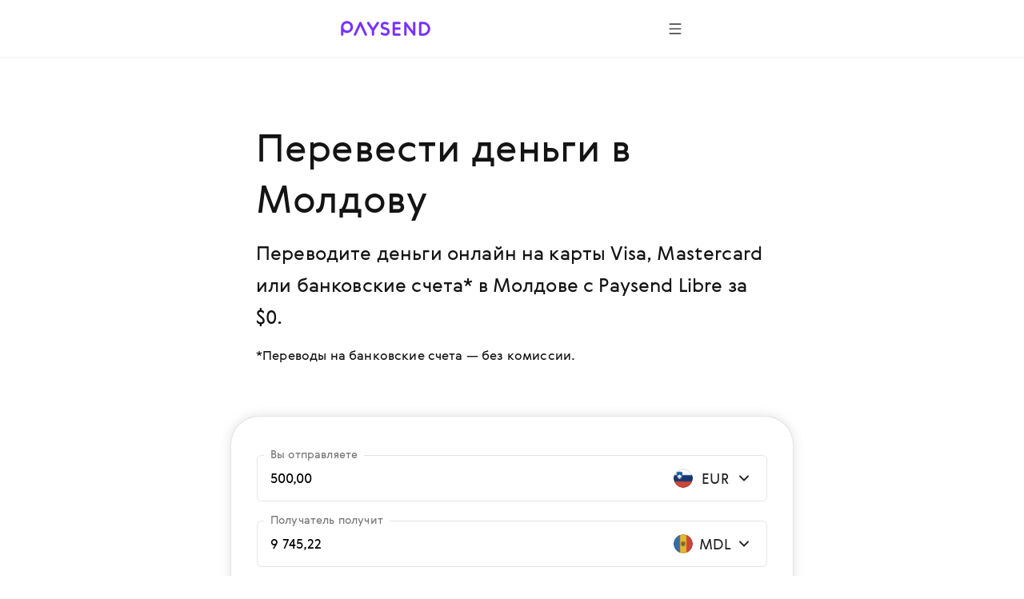

--- FILE ---
content_type: text/html; charset=utf-8
request_url: https://paysend.com/ru-gb/otpravit-dengi/iz-slovenii-v-moldovu
body_size: 103562
content:
<!DOCTYPE html><html lang="ru"><head><title>Перевести деньги из Словении в Молдову всего за 1.50€ | Paysend Global Transfers</title><style data-styled="true" data-styled-version="6.1.19">.haLepY{font-family:GerberaRegular,"Segoe UI","Droid Sans",Roboto,Helvetica,Arial,sans-serif;-webkit-font-smoothing:antialiased;-moz-osx-font-smoothing:grayscale;font-size:17px;line-height:24px;color:#141414;white-space:nowrap;overflow:hidden;text-overflow:ellipsis;max-width:100%;}/*!sc*/
.haLepY:link,.haLepY:visited{color:#141414;}/*!sc*/
@media screen and (min-width: 648px){.haLepY{font-size:20px;line-height:32px;}}/*!sc*/
.eBlFIO{font-family:GerberaRegular,"Segoe UI","Droid Sans",Roboto,Helvetica,Arial,sans-serif;-webkit-font-smoothing:antialiased;-moz-osx-font-smoothing:grayscale;font-size:17px;line-height:24px;color:#7633ff;}/*!sc*/
.eBlFIO:link,.eBlFIO:visited{color:#7633ff;}/*!sc*/
@media screen and (min-width: 648px){.eBlFIO{font-size:20px;line-height:32px;}}/*!sc*/
.iDkvoy{font-family:GerberaRegular,"Segoe UI","Droid Sans",Roboto,Helvetica,Arial,sans-serif;-webkit-font-smoothing:antialiased;-moz-osx-font-smoothing:grayscale;font-size:17px;line-height:24px;color:#141414;}/*!sc*/
.iDkvoy:link,.iDkvoy:visited{color:#141414;}/*!sc*/
@media screen and (min-width: 648px){.iDkvoy{font-size:20px;line-height:32px;}}/*!sc*/
data-styled.g22[id="TextSpan-sc-8zkiol-0"]{content:"haLepY,eBlFIO,iDkvoy,"}/*!sc*/
.crUVAw{font-family:GerberaRegular,"Segoe UI","Droid Sans",Roboto,Helvetica,Arial,sans-serif;-webkit-font-smoothing:antialiased;-moz-osx-font-smoothing:grayscale;font-size:24px;line-height:36px;color:#141414;}/*!sc*/
.crUVAw:link,.crUVAw:visited{color:#141414;}/*!sc*/
@media screen and (min-width: 648px){.crUVAw{font-size:32px;line-height:48px;}}/*!sc*/
data-styled.g24[id="TextHeader2-sc-8zkiol-2"]{content:"crUVAw,"}/*!sc*/
.kpmxIP{font-family:GerberaRegular,"Segoe UI","Droid Sans",Roboto,Helvetica,Arial,sans-serif;-webkit-font-smoothing:antialiased;-moz-osx-font-smoothing:grayscale;font-size:17px;line-height:24px;color:#77767a;}/*!sc*/
.kpmxIP:link,.kpmxIP:visited{color:#77767a;}/*!sc*/
@media screen and (min-width: 648px){.kpmxIP{font-size:20px;line-height:32px;}}/*!sc*/
data-styled.g25[id="TextParagraph-sc-8zkiol-3"]{content:"kpmxIP,"}/*!sc*/
.fxsoPB{display:inline-block;position:relative;width:24px;height:24px;overflow:hidden;border-radius:50%;vertical-align:top;flex-shrink:0;}/*!sc*/
.fxsoPB:before{border:1px solid rgba(0,0,0,0.15);border-radius:50%;bottom:0;content:'';left:0;position:absolute;right:0;top:0;}/*!sc*/
.fxsoPB img{max-width:100%;}/*!sc*/
@media screen and (min-width: 1920px){.fxsoPB{width:28px;height:28px;}}/*!sc*/
.lkbIAN{display:inline-block;position:relative;width:24px;height:24px;overflow:hidden;border-radius:50%;vertical-align:top;flex-shrink:0;}/*!sc*/
.lkbIAN:before{border:1px solid rgba(0,0,0,0.15);border-radius:50%;bottom:0;content:'';left:0;position:absolute;right:0;top:0;}/*!sc*/
.lkbIAN img{max-width:100%;}/*!sc*/
@media screen and (min-width: 1920px){.lkbIAN{width:24px;height:24px;}}/*!sc*/
data-styled.g129[id="PngIcon-sc-19utend-0"]{content:"fxsoPB,lkbIAN,"}/*!sc*/
.ezgAcy{width:20px;height:20px;}/*!sc*/
data-styled.g158[id="IconContainer-sc-1160y8w-0"]{content:"ezgAcy,"}/*!sc*/
.gjahdr{display:inline-flex;flex-shrink:0;align-items:center;justify-content:center;background:none;border-radius:50%;width:40px;height:40px;padding:0;border:none;box-sizing:border-box;cursor:pointer;box-shadow:none;}/*!sc*/
.gjahdr .IconContainer-sc-1160y8w-0 svg{--accent:#4E4E4E;}/*!sc*/
.gjahdr:hover,.gjahdr:active,.gjahdr:focus{background:none;}/*!sc*/
@media (hover:hover){.gjahdr:hover,.gjahdr:active,.gjahdr:focus{background:none;}.gjahdr:hover .IconContainer-sc-1160y8w-0 svg,.gjahdr:active .IconContainer-sc-1160y8w-0 svg,.gjahdr:focus .IconContainer-sc-1160y8w-0 svg{--accent:#4E4E4E;}@media screen and (min-width: 1440px){.gjahdr{width:48px;height:48px;}.gjahdr .IconContainer-sc-1160y8w-0{width:24px;height:24px;}}.gjahdr:focus-visible{background-color:#925CFF;outline:1px dashed;}}/*!sc*/
data-styled.g159[id="CommonButton-sc-1160y8w-1"]{content:"gjahdr,"}/*!sc*/
.ceEakf{height:24px;margin-right:24px;min-width:24px;width:24px;}/*!sc*/
data-styled.g443[id="FlagWrapper-sc-106scgm-12"]{content:"ceEakf,"}/*!sc*/
.prTPB{color:#77767a;}/*!sc*/
data-styled.g444[id="CountryName-sc-106scgm-13"]{content:"prTPB,"}/*!sc*/
.ftYUbS{margin-top:48px;padding-bottom:2px;}/*!sc*/
.ftYUbS a{align-items:center;color:#7633ff;display:inline-flex;outline:none;text-decoration:none;}/*!sc*/
.ftYUbS a:focus-visible{outline:1px dashed #d9c6ff;}/*!sc*/
@media screen and (min-width: 648px){.ftYUbS{margin-top:64px;}}/*!sc*/
data-styled.g445[id="ShowAll-sc-106scgm-14"]{content:"ftYUbS,"}/*!sc*/
.jHVSXV{list-style-type:none;margin:64px auto 48px;padding:0;}/*!sc*/
.jHVSXV>li{margin:0;white-space:nowrap;}/*!sc*/
.jHVSXV>li a:focus-visible{background-color:#f3f2f5;outline:1px dashed #9f9da3;}/*!sc*/
.jHVSXV>li a:focus-visible .CountryName-sc-106scgm-13{color:#141414;}/*!sc*/
@media screen and (min-width: 648px){.jHVSXV>li{-webkit-column-break-inside:avoid;break-inside:avoid;}}/*!sc*/
@media screen and (min-width: 648px){.jHVSXV{column-count:2;column-gap:85px;margin-bottom:64px;margin-top:96px;}}/*!sc*/
@media screen and (min-width: 1352px){.jHVSXV{column-count:3;column-gap:80px;}}/*!sc*/
data-styled.g446[id="Countries-sc-106scgm-15"]{content:"jHVSXV,"}/*!sc*/
.cmfcH{list-style-type:none;margin:0;padding:0;}/*!sc*/
.cmfcH>li{margin:0;white-space:nowrap;}/*!sc*/
@media screen and (min-width: 648px){.cmfcH>li{-webkit-column-break-inside:avoid;break-inside:avoid;}}/*!sc*/
.cmfcH>li>a{align-items:center;display:flex;outline:none;padding-bottom:8px;padding-top:8px;text-decoration:none;}/*!sc*/
.cmfcH>li>a:link,.cmfcH>li>a:visited{color:#77767a;}/*!sc*/
.cmfcH>li>a:hover{color:#7633ff;}/*!sc*/
.cmfcH>li>a:hover .CountryName-sc-106scgm-13{color:#7633ff;}/*!sc*/
data-styled.g447[id="Tags-sc-106scgm-16"]{content:"cmfcH,"}/*!sc*/
.fKPbtI{margin-bottom:16px;}/*!sc*/
data-styled.g448[id="Title-sc-106scgm-17"]{content:"fKPbtI,"}/*!sc*/
.lmBigc{margin:0;}/*!sc*/
data-styled.g449[id="Description-sc-106scgm-18"]{content:"lmBigc,"}/*!sc*/
.fDJAFW{margin-bottom:64px;margin-right:auto;max-width:620px;}/*!sc*/
@media screen and (min-width: 648px){.fDJAFW{margin-bottom:96px;}}/*!sc*/
data-styled.g450[id="LeadText-sc-106scgm-19"]{content:"fDJAFW,"}/*!sc*/
.ceyHoQ{margin-right:2px;}/*!sc*/
@media screen and (min-width: 648px){.ceyHoQ{margin-right:4px;}}/*!sc*/
data-styled.g451[id="LearnMore-sc-106scgm-20"]{content:"ceyHoQ,"}/*!sc*/
.pfcsB{font-family:GerberaRegular,"Segoe UI","Droid Sans",Roboto,Helvetica,Arial,sans-serif;color:#141414;content-visibility:auto;margin-bottom:96px;margin-top:96px;}/*!sc*/
@media screen and (min-width: 648px){.pfcsB{margin-bottom:128px;margin-top:128px;}}/*!sc*/
@media screen and (min-width: 1352px){.pfcsB{margin-bottom:128px;margin-top:128px;}}/*!sc*/
data-styled.g452[id="SectionGeo-sc-106scgm-21"]{content:"pfcsB,"}/*!sc*/
.cCMMBf{font-family:GerberaRegular,"Segoe UI","Droid Sans",Roboto,Helvetica,Arial,sans-serif;-webkit-font-smoothing:antialiased;-moz-osx-font-smoothing:grayscale;display:flex;flex-direction:row;align-items:flex-end;position:relative;border:1px solid rgba(159, 157, 163, 0.28);border-bottom:1px solid rgba(159, 157, 163, 0.28);border-radius:6px;}/*!sc*/
.cCMMBf:after{content:'';position:absolute;width:calc(100% - 4px);height:1px;bottom:0;left:2px;}/*!sc*/
@media screen and (min-width: 1920px){.cCMMBf:after{height:2px;}}/*!sc*/
data-styled.g457[id="InputContainer-sc-lyb3jq-0"]{content:"cCMMBf,"}/*!sc*/
.fUjtii{position:relative;flex:1;display:flex;align-items:center;padding:16px;z-index:1;}/*!sc*/
@media screen and (min-width: 1920px){.fUjtii{padding:20px 24px;}}/*!sc*/
.fUjtii input,.fUjtii input[type='search'],.fUjtii textarea{font-family:GerberaRegular,"Segoe UI","Droid Sans",Roboto,Helvetica,Arial,sans-serif;-webkit-font-smoothing:antialiased;-moz-osx-font-smoothing:grayscale;background-color:transparent;border:none;box-sizing:border-box;display:inline-block;padding:0;width:100%;font-size:17px;line-height:24px;text-overflow:ellipsis;cursor:auto;outline:none;}/*!sc*/
.fUjtii input:-webkit-autofill,.fUjtii input[type='search']:-webkit-autofill,.fUjtii textarea:-webkit-autofill{-webkit-box-shadow:inset 0 0 0 50px #ffffff!important;-webkit-text-fill-color:!important;color:!important;}/*!sc*/
@media screen and (min-width: 1920px){.fUjtii input,.fUjtii input[type='search'],.fUjtii textarea{padding:0;font-size:20px;line-height:32px;}}/*!sc*/
data-styled.g458[id="InputLabel-sc-lyb3jq-1"]{content:"fUjtii,"}/*!sc*/
.cJRfHY{position:absolute;top:-12px;left:8px;font-size:14px;line-height:20px;color:#77767a;transition:top 0.2s;overflow:hidden;white-space:nowrap;text-overflow:ellipsis;max-width:calc(100% - 16px);box-sizing:border-box;padding:0 8px;background:#ffffff;border-radius:4px;}/*!sc*/
@media screen and (min-width: 1920px){.cJRfHY{top:-14px;left:16px;font-size:17px;line-height:24px;}}/*!sc*/
data-styled.g459[id="FloatingLabel-sc-lyb3jq-2"]{content:"cJRfHY,"}/*!sc*/
.iBQvrA{position:relative;min-height:58px;}/*!sc*/
data-styled.g494[id="AmountRow-sc-3bbfvj-0"]{content:"iBQvrA,"}/*!sc*/
.iUBdFN{display:flex;align-items:center;width:124px;justify-content:flex-end;padding:16px 16px 16px 8px;box-sizing:border-box;cursor:pointer;}/*!sc*/
.iUBdFN:focus-visible{background-color:#F8F5FF;}/*!sc*/
@media screen and (min-width: 1440px){.iUBdFN{width:140px;}}/*!sc*/
@media screen and (min-width: 1920px){.iUBdFN{padding:20px 24px 20px 16px;}}/*!sc*/
data-styled.g495[id="AmountCurrencyLabel-sc-3bbfvj-1"]{content:"iUBdFN,"}/*!sc*/
.hwQLlz{flex-shrink:0;}/*!sc*/
data-styled.g496[id="AmountCurrencyFlag-sc-3bbfvj-2"]{content:"hwQLlz,"}/*!sc*/
.etCXzG{margin:0 4px 0 8px;width:40px;flex-shrink:0;text-align:center;}/*!sc*/
@media screen and (min-width: 1440px){.etCXzG{width:52px;}}/*!sc*/
data-styled.g497[id="AmountCurrencyText-sc-3bbfvj-3"]{content:"etCXzG,"}/*!sc*/
.eRxCYI{margin:0 16px;}/*!sc*/
data-styled.g509[id="FeeTable-sc-rs17t-0"]{content:"eRxCYI,"}/*!sc*/
.lbbUGF{display:flex;align-items:flex-end;justify-content:space-between;white-space:nowrap;margin-bottom:16px;}/*!sc*/
.lbbUGF:last-child{margin-bottom:0;}/*!sc*/
.lbbUGF[tabindex]:focus-visible{background-color:#F2F1F0;outline:1px dashed #4E4E4E;}/*!sc*/
.clNHnq{display:flex;align-items:flex-end;justify-content:space-between;white-space:nowrap;cursor:pointer;margin-bottom:16px;}/*!sc*/
.clNHnq:last-child{margin-bottom:0;}/*!sc*/
.clNHnq[tabindex]:focus-visible{background-color:#F2F1F0;outline:1px dashed #4E4E4E;}/*!sc*/
data-styled.g510[id="FeeTableRow-sc-rs17t-1"]{content:"lbbUGF,clNHnq,"}/*!sc*/
.cAeYah{align-self:unset;flex-grow:1;background-color:#D3D3D3;height:1px;margin-bottom:5px;margin-left:8px;margin-right:8px;}/*!sc*/
data-styled.g511[id="FeeTableSeparator-sc-rs17t-2"]{content:"cAeYah,"}/*!sc*/
.jDIdhQ{display:flex;align-items:center;}/*!sc*/
data-styled.g512[id="FeeTableRightBlock-sc-rs17t-3"]{content:"jDIdhQ,"}/*!sc*/
.jewRnK{background-color:#ffffff;border:1px solid rgba(159, 157, 163, 0.28);box-shadow:0 0 12px 2px rgba(157, 161, 163, 0.24);padding:32px 16px 16px 16px;border-radius:16px;margin:0 -16px;}/*!sc*/
@media screen and (min-width: 744px){.jewRnK{padding:48px 32px 24px 32px;margin:0 -32px;border-radius:36px;}}/*!sc*/
@media screen and (min-width: 1440px){.jewRnK{padding:72px 40px 48px 40px;border-radius:24px;margin:0;}}/*!sc*/
data-styled.g513[id="CalculatorBlock-sc-rsfot4-0"]{content:"jewRnK,"}/*!sc*/
.BaRsV{margin-bottom:24px;}/*!sc*/
.BaRsV:last-child{margin-bottom:32px;}/*!sc*/
@media screen and (min-width: 1440px){.BaRsV:last-child{margin-bottom:48px;}}/*!sc*/
data-styled.g514[id="CalculatorRow-sc-rsfot4-1"]{content:"BaRsV,"}/*!sc*/
.cBHepu{margin-top:40px;text-align:center;position:static;height:auto;max-width:none;padding-left:0;padding-right:0;}/*!sc*/
data-styled.g515[id="ButtonContainer-sc-rsfot4-2"]{content:"cBHepu,"}/*!sc*/
@media screen and (min-width:1352px){.dGmLZB{width:46.4286%;position:absolute;right:0;top:0;}}/*!sc*/
data-styled.g516[id="CalculatorTempContainer-sc-1waf3ly-0"]{content:"dGmLZB,"}/*!sc*/
.byWEFr{height:24px;overflow:hidden;margin-left:16px;min-width:24px;transition-duration:0.4s;transition-property:transform;width:24px;}/*!sc*/
data-styled.g518[id="IconWrapper-sc-1146iu7-1"]{content:"byWEFr,"}/*!sc*/
.pRCRQ{display:flex;font-weight:normal;flex-grow:1;justify-content:space-between;}/*!sc*/
data-styled.g520[id="FlexWrapper-sc-1146iu7-3"]{content:"pRCRQ,"}/*!sc*/
.fWufVq{cursor:pointer;display:flex;padding:30px 0 2px;}/*!sc*/
.fWufVq:focus-visible{background-color:#f3f2f5;outline:1px dashed #9f9da3;}/*!sc*/
.fWufVq:hover .Value-sc-1146iu7-0{color:#7633ff;}/*!sc*/
.fWufVq:hover .IconWrapper-sc-1146iu7-1 use{--accent:#7633ff;}/*!sc*/
.fWufVq.collapsed .IconWrapper-sc-1146iu7-1{transform:rotate(180deg);}/*!sc*/
@media screen and (min-width: 648px){.fWufVq{padding:40px 0 8px;}}/*!sc*/
data-styled.g521[id="AccordeonHeader-sc-1146iu7-4"]{content:"fWufVq,"}/*!sc*/
.jPSUZM{margin-left:auto;margin-right:auto;max-width:432px;padding-left:24px;padding-right:24px;}/*!sc*/
@media screen and (min-width: 648px){.jPSUZM{max-width:640px;padding-left:64px;padding-right:64px;}}/*!sc*/
@media screen and (min-width: 1352px){.jPSUZM{max-width:1280px;padding-left:160px;padding-right:160px;}}/*!sc*/
data-styled.g523[id="ContainerWide-sc-1uu8rgd-0"]{content:"jPSUZM,"}/*!sc*/
.lpvcQL{position:relative;height:250px;width:100%;border-style:none;display:block;overflow:hidden;}/*!sc*/
data-styled.g525[id="Iframe-sc-1vh0cw3-0"]{content:"lpvcQL,"}/*!sc*/
.fhJJbj{display:flex;flex-direction:column;align-items:center;margin-bottom:24px;}/*!sc*/
.fhJJbj:last-child{margin-bottom:0;}/*!sc*/
.fhJJbj img{margin-bottom:24px;}/*!sc*/
.fhJJbj img:last-child{margin-bottom:0;}/*!sc*/
@media screen and (min-width:1352px){.fhJJbj{flex-direction:row;justify-content:center;}.fhJJbj img{margin-bottom:0;margin-right:24px;}.fhJJbj img:last-child{margin-right:0;}}/*!sc*/
data-styled.g526[id="FtLogo-sc-1vh0cw3-1"]{content:"fhJJbj,"}/*!sc*/
</style><meta name="title" content="Перевести деньги из Словении в Молдову всего за 1.50€ | Paysend Global Transfers"/><meta property="og:title" content="Перевести деньги из Словении в Молдову всего за 1.50€ | Paysend Global Transfers"/><meta name="description" content="Отправить деньги из Словении в Молдову быстро и безопасно на . Paysend Global Transfers - денежные переводы нового поколения!"/><meta charSet="utf-8"/><meta name="google-site-verification" content="MLEx3oMCOjSfB00oiNmFsEFMvU01mLoaeq3Nv4g83WE2"/><meta property="og:type" content="website"/><link rel="canonical" href="https://paysend.com/ru-gb/otpravit-dengi/iz-slovenii-v-moldovu"/><meta property="og:url" content="https://paysend.com/ru-gb/otpravit-dengi/iz-slovenii-v-moldovu"/><meta name="theme-color" content="#fff"/><meta name="apple-mobile-web-app-status-bar-style" content="black-translucent"/><meta http-equiv="X-UA-Compatible" content="IE=edge"/><meta name="viewport" content="width=device-width, initial-scale=1.0"/><link type="text/css" rel="stylesheet" href="/landing.a12be026e448dc9d5a21.css"/><link rel="preload" href="/css/landing-icons.css" as="style"/><link rel="shortcut icon" href="https://cloud.paysend.com/images/web/favicon/favicon.ico"/><link rel="apple-touch-icon" href="https://cloud.paysend.com/images/web/favicon/favicon-57.png" sizes="57x57"/><link rel="apple-touch-icon-precomposed" href="https://cloud.paysend.com/images/web/favicon/favicon-57.png" sizes="57x57"/><link rel="apple-touch-icon" href="https://cloud.paysend.com/images/web/favicon/favicon-72.png" sizes="72x72"/><link rel="apple-touch-icon" href="https://cloud.paysend.com/images/web/favicon/favicon-114.png" sizes="114x114"/><link rel="apple-touch-icon" href="https://cloud.paysend.com/images/web/favicon/favicon-120.png" sizes="120x120"/><link rel="apple-touch-icon" href="https://cloud.paysend.com/images/web/favicon/favicon-144.png" sizes="144x144"/><link rel="apple-touch-icon" href="https://cloud.paysend.com/images/web/favicon/favicon-152.png" sizes="152x152"/><link rel="apple-touch-icon" href="https://cloud.paysend.com/images/web/favicon/favicon-180.png" sizes="180x180"/><script>window.__INITIAL_DATA__={"pageKeywords":null,"mobile":{"title":"Скачайте приложение Paysend","text":"Совершайте и отслеживайте переводы, где бы Вы ни находились. Загрузите приложение Paysend в App Store, Google Play или Huawei AppGallery."},"errors":{},"countryCode":"us","localeDependentURI":"\/otpravit-dengi\/iz-{0}-v-{1}","faq":{"title":null,"linkTitle":"Как это работает","youtubeVideoUrl":"https:\/\/www.youtube.com\/embed\/oUE4CmjdFh0?rel=0&amp;showinfo=0&amp;autoplay=1","sections":[{"title":"Зарегистрируйтесь в Paysend","text":"Нажмите на кнопку <a class=\"link\" target=\"_blank\" href=\"https:\/\/paysend.com\/registration\">“Зарегистрироваться”<\/a> и заполните информацию о себе. Мы попросим вас указать ваш мобильный номер телефона, имя, фамилию и адрес проживания."},{"title":"Совершите первый перевод","text":"Нажмите на кнопку “Новый перевод”, выберите способ перевода, укажите сумму перевода, а также реквизиты отправителя и получателя."},{"title":"Убедитесь, что все заполнено правильно","text":"Проверьте реквизиты перевода, сумму перевода, невероятно выгодный обменный курс и низкую комиссию за перевод, а затем подтвердите операцию."},{"title":"Установите приложение","text":"Загрузите приложение Paysend для <a class=\"link\" target=\"_blank\" href=\"https:\/\/itunes.apple.com\/app\/paysend\/id1140130413?ls=1&mt=8\">iOS<\/a> или <a class=\"link\" target=\"_blank\" href=\"https:\/\/play.google.com\/store\/apps\/details?id=com.paysend.app\">Android<\/a>, чтобы всегда иметь доступ к истории ваших переводов или отправить новый в любое время."},{"title":"Нужна помощь?","text":"Посетите наш Центр поддержки, где вы сможете найти ответы на самые часто задаваемые вопросы. Если вы желаете получить консультацию у специалиста поддержки, вы всегда можете связаться с нами в онлайн чате или написать письмо на help@paysend.com. Команда поддержки Paysend всегда на связи и готова помочь вам. И днем, и ночью."}]},"trustpilot":{"tag":"en","lang":"en","header":{"title":"Более 12 179 150 клиентов уже выбрали Paysend","text":"Узнайте, что им понравилось и присоединяйтесь к нам!"}},"benefits":{"header":"Преимущества Paysend","benefits":[{"title":"Глобальная сеть денежных переводов","text":"Деньги можно переводить в более 170 стран, запрашивать денежные переводы – более чем из 50."},{"title":"Фиксированная комиссия","text":"4.9 zł, 1.5 €, 1 £ - фиксированные комиссии для разновалютных переводов. Вы видите курс обмена, комиссию и сумму к зачислению получателю до отправки денег."},{"title":"Разные способы переводов","text":"Переводите деньги, как вам удобно – на банковские карты или счета, электронные кошельки, или по номеру мобильного телефона."},{"title":"Мгновенная отправка переводов","text":"Денежные переводы отправляются в банк получателя за считанные секунды."},{"title":"Гарантия безопасности транзакций","text":"Денежные переводы Paysend соответствуют требованиям международных платежных систем."},{"title":"Круглосуточная поддержка пользователей","text":"Служба поддержки отвечает на вопросы и консультирует в любое время и день недели."}]},"geo":null,"mastercard":{"title":"Получите 1,500 RUB в бонусах, отправив 15 международных переводов на Mastercard","info":"Данное предложение распространяется на переводы совершенные из России до 24 января 2022 года.","listItems":["Зайдите на сайт Paysend или скачайте наше приложение.","Для совершения перевода выберите страну получателя.","Выберите перевод \"На карту\" и введите Mastercard получателя.","Введите сумму перевода. Валютный курс известен ","Введите данные вашей карты и подтвердите перевод.","Мы начислим ваш бонус после совершения 15 международных переводов на Mastercard."],"links":[{"isBlank":true,"name":"Узнать подробнее об акции","url":"https:\/\/www.mastercard.ru\/ru-ru\/consumers\/transfers\/paysend.html","subMenu":[]},{"isBlank":true,"name":"Правила и условия","url":"https:\/\/cdn.paysend.com\/web\/docs\/mastercard_hero_promo_action_ru.pdf","subMenu":[]}]},"mediaQuote":{"nextbillion":{"isBlank":true,"name":"«Paysend вступает в партнерство, чтобы обеспечить денежные переводы 60 миллионам латиноамериканцев»","url":"https:\/\/nextbillion.net\/about\/","subMenu":[]},"techcrunch":{"isBlank":true,"name":"«Новый способ отправки денег в нескольких валютах с помощью мобильного приложения»","url":"https:\/\/techcrunch.com\/2018\/09\/11\/paysend-announces-global-account-to-compete-with-revolut\/","subMenu":[]},"deloitte":{"isBlank":true,"name":"«Победитель Deloitte UK Fast 50 Technology 2022»","url":"https:\/\/www.deloitte.com\/global\/en\/about\/governance\/network-brand-alliances\/about-the-network.html","subMenu":[]},"innovativefinance":{"isBlank":true,"name":"«Настоящая альтернатива для получения денежных переводов и начала своего финансового пути»","url":"https:\/\/www.rockefellerfoundation.org\/initiative\/innovative-finance\/","subMenu":[]},"yahoo":{"isBlank":false,"name":"«Paysend Business помог предприятиям сэкономить деньги на международных транзакциях и оптимизировать свои платежные процессы».","url":"https:\/\/uk.finance.yahoo.com\/news\/paysend-launches-option-pay-people-internationally-just-mobile-number-124347583.html","subMenu":[]},"finextra":{"isBlank":true,"name":"«Предложение Paysend с карты на карту представляет собой доступную альтернативу более дорогим, трудоемким и небезопасным методам отправки и получения денежных переводов»","url":"https:\/\/www.finextra.com\/pressarticle\/76074\/paysend-launches-mobile-money-request-service","subMenu":[]},"financialtimes":{"isBlank":true,"name":"«Financial Times 1000 самых быстрорастущих компаний 2023 года»","url":"https:\/\/aboutus.ft.com\/","subMenu":[]},"ibsintelligence":{"isBlank":true,"name":"«Приверженность Paysend расширению доступа к финансовым услугам теперь предлагает безопасную и доступную альтернативу благодаря мгновенному переводу с карты на карту».","url":"https:\/\/ibsintelligence.com\/about-us\/","subMenu":[]},"usatoday":{"isBlank":true,"name":"«Paysend стремится ускорить финансовый рост малых и средних предприятий, предоставляя им мгновенные и простые платежные инструменты, необходимые им для контроля над своим финансовым состоянием».","url":"https:\/\/www.usatoday.com\/","subMenu":[]}},"alternativeLinks":{"de":"\/de-gb\/sende-geld\/aus-slowenien-nach-moldawien","ru":"\/ru-gb\/otpravit-dengi\/iz-slovenii-v-moldovu","pt":"\/pt-gb\/enviar-dinheiro\/de-eslovenia-para-moldavia","uz":"\/uz-gb\/send-money\/from-slovenia-to-moldova","in":"\/in-gb\/kirim-uang\/dari-slovenia-ke-moldova","en":"\/en-gb\/send-money\/from-slovenia-to-moldova","it":"\/it-gb\/inviare-soldi\/da-slovenia-a-moldova","fr":"\/fr-gb\/envoyer-de-l-argent\/de-slovenie-vers-moldavie","zh":"\/zh-gb\/huikuan\/cong-siluowenniya-dao-moerduowa","es":"\/es-gb\/enviar-dinero\/de-eslovenia-a-moldavia","cs":"\/cs-gb\/poslat-penize\/z-slovinska-do-moldavska","vi":"\/vi-gb\/chuyen-tien\/tu-slovenia-den-moldova","uk":"\/uk-gb\/vidpravyty-hroshi\/z-slovenii-v-moldovu","tl":"\/tl-gb\/send-money\/from-slovenia-to-moldova","pl":"\/pl-gb\/wyslij-pieniadze\/z-slowenii-do-moldawii","ro":"\/ro-gb\/trimite-bani\/din-slovenia-in-moldova","tr":"\/tr-gb\/para-gondermek\/parayi-slovenya-den-moldova"},"request":false,"showSectionByUtmSource":true,"showServerError":false};window.__INITIAL_STATE__={"app":{"analytics":true,"checkout_environment":"PRODUCTION","updateRedux":false,"redirectTo":null,"isShowSpinner":false,"isShowModal":false,"isShowPopup":false,"messageBody":[],"country":"gb","acceptedCountry":"gb","kycDocs":[],"isMobileBrowser":false,"currentSiteSection":"sendLanding"},"calculator":{"countryMenu":{"countryFrom":{"id":705,"usageCount":0,"popularRank":0,"canBeTo":true,"showCountryFlag":true,"favorite":false,"highRisk":false,"highFATFRisk":false,"disabled":false,"synonym":"Slowenien स्लोवेनिया Словения Slovenia Словения Slovenia Slovenia Slovénie Eslovenia 斯洛文尼亚 Slovinsko  Словенія Słowenia Slovenia Slovenya","code":"si","name":"Словения","nameEn":"Slovenia","seoNameFrom":"slovenii","seoNameTo":"sloveniyu","notificationNameFrom":"Словения","notificationNameTo":"Словения","countryCurrenciesSelectNotificationTo":null,"anonymousBalId":"90-100000000000009","phonePrefix":"+386","promoForPayment":null,"currencies":[{"id":978,"code":"EUR","name":"Евро","maxLimit":0,"cardCountries":[20,40,56,100,191,196,203,208,233,246,250,276,300,348,352,372,380,428,438,440,442,470,528,578,616,620,642,703,705,724,752]}],"paySystems":["account","mastercard","visa"],"toIcon":["mastercard","sepa","swift","visa"],"cardPaySystems":["mastercard","visa"],"firstLetter":"С","china":false},"countryTo":{"id":498,"usageCount":0,"popularRank":0,"canBeTo":true,"showCountryFlag":true,"favorite":false,"highRisk":false,"highFATFRisk":false,"disabled":false,"synonym":"Moldovia Молдавия Молдова Республика Молдова","code":"md","name":"Молдова","nameEn":"Moldova","seoNameFrom":"moldovy","seoNameTo":"moldovu","notificationNameFrom":"Молдова","notificationNameTo":"Молдова","countryCurrenciesSelectNotificationTo":null,"anonymousBalId":"A3-100000000000009","phonePrefix":"+373","promoForPayment":null,"currencies":[{"id":498,"code":"MDL","name":"Молдавский лей","maxLimit":0,"cardCountries":[498]},{"id":840,"code":"USD","name":"Доллар США","maxLimit":0,"cardCountries":[31,51,68,112,116,132,170,188,212,214,218,222,268,288,316,340,356,376,388,398,400,404,417,458,480,484,498,504,524,566,586,591,608,630,702,710,716,762,764,768,784,792,796,800,860]}],"paySystems":["account","libre","mastercard","remitee","swift","unionpay","visa"],"toIcon":["account","libre","mastercard","remitee","swift","unionpay","visa"],"cardPaySystems":["libre","mastercard","remitee","swift","unionpay","visa"],"firstLetter":"М","china":false},"firstCurrencyFrom":{"id":978,"code":"EUR","name":"Евро","maxLimit":0,"cardCountries":[20,40,56,100,191,196,203,208,233,246,250,276,300,348,352,372,380,428,438,440,442,470,528,578,616,620,642,703,705,724,752]}},"countryTo":[{"id":36,"usageCount":0,"popularRank":0,"canBeTo":true,"showCountryFlag":true,"favorite":false,"highRisk":false,"highFATFRisk":false,"disabled":false,"synonym":"Australien ऑस्ट्रेलिया Австралия Australia Австралия Australia Australia Australie Australia 澳大利亞 Austrálie  Австралія Australia Australia Avustralya","code":"au","name":"Австралия","nameEn":"Australia","seoNameFrom":"avstralii","seoNameTo":"avstraliyu","notificationNameFrom":"Австралия","notificationNameTo":"Австралия","countryCurrenciesSelectNotificationTo":null,"anonymousBalId":"96-100000000000009","phonePrefix":"+61","promoForPayment":null,"currencies":[{"id":36,"code":"AUD","name":"Австралийский доллар","maxLimit":0,"cardCountries":[32]},{"id":840,"code":"USD","name":"Доллар США","maxLimit":0,"cardCountries":[]}],"paySystems":["account","swift","unionpay"],"toIcon":["account","swift","unionpay"],"cardPaySystems":["swift","unionpay"],"firstLetter":"А","china":false},{"id":40,"usageCount":0,"popularRank":0,"canBeTo":true,"showCountryFlag":true,"favorite":false,"highRisk":false,"highFATFRisk":false,"disabled":false,"synonym":"Österreich ऑस्ट्रिया Австрия Austria Австрия Austria Austria Autriche Austria 奥地利 Rakousko  Австрія Austria Austria Avusturya","code":"at","name":"Австрия","nameEn":"Austria","seoNameFrom":"avstrii","seoNameTo":"avstriyu","notificationNameFrom":"Австрия","notificationNameTo":"Австрия","countryCurrenciesSelectNotificationTo":null,"anonymousBalId":"20-100000000000009","phonePrefix":"+43","promoForPayment":null,"currencies":[{"id":978,"code":"EUR","name":"Евро","maxLimit":0,"cardCountries":[20,40,56,70,100,191,196,203,208,233,246,250,276,300,348,352,372,380,428,438,440,442,470,492,499,528,578,616,620,642,674,688,703,705,724,752,756,807,826]},{"id":840,"code":"USD","name":"Доллар США","maxLimit":0,"cardCountries":[]}],"paySystems":["mastercard","sepa","swift","visa"],"toIcon":["mastercard","sepa","swift","visa"],"cardPaySystems":["mastercard","sepa","swift","visa"],"firstLetter":"А","china":false},{"id":31,"usageCount":0,"popularRank":0,"canBeTo":true,"showCountryFlag":true,"favorite":false,"highRisk":false,"highFATFRisk":false,"disabled":false,"synonym":"Aserbaidschan आज़रबाइजान Азербайджан Azerbaijan Озарбайжон Azerbaijan Azerbaigian Azerbaïdjan Azerbaiyán 阿塞拜疆 Ázerbájdžán  Азербайджан Azerbejdżan Azerbaidjan Azerbaycan","code":"az","name":"Азербайджан","nameEn":"Azerbaijan","seoNameFrom":"azerbaydzhana","seoNameTo":"azerbaydzhan","notificationNameFrom":"Азербайджан","notificationNameTo":"Азербайджан","countryCurrenciesSelectNotificationTo":null,"anonymousBalId":null,"phonePrefix":"+994","promoForPayment":null,"currencies":[{"id":944,"code":"AZN","name":"Азербайджанский манат","maxLimit":0,"cardCountries":[31]},{"id":840,"code":"USD","name":"Доллар США","maxLimit":0,"cardCountries":[31,51,68,112,116,132,170,188,212,214,218,222,268,288,316,340,356,376,388,398,400,404,417,458,480,484,498,504,524,566,586,591,600,608,630,702,710,716,762,764,768,784,792,796,800,860]}],"paySystems":["mastercard","swift","unionpay","visa"],"toIcon":["mastercard","swift","unionpay","visa"],"cardPaySystems":["mastercard","swift","unionpay","visa"],"firstLetter":"А","china":false},{"id":8,"usageCount":0,"popularRank":0,"canBeTo":true,"showCountryFlag":true,"favorite":false,"highRisk":false,"highFATFRisk":false,"disabled":false,"synonym":"Albanien अल्बानिया Албания Albania Албания Albania Albania Albanie Albania 阿尔巴尼亚 Albánie  Албанія Albania Albania Arnavutluk","code":"al","name":"Албания","nameEn":"Albania","seoNameFrom":"albanii","seoNameTo":"albaniyu","notificationNameFrom":"Албания","notificationNameTo":"Албания","countryCurrenciesSelectNotificationTo":null,"anonymousBalId":null,"phonePrefix":"+355","promoForPayment":null,"currencies":[{"id":8,"code":"ALL","name":"Албанский лек","maxLimit":0,"cardCountries":[8]}],"paySystems":["mastercard","visa"],"toIcon":["mastercard","visa"],"cardPaySystems":["mastercard","visa"],"firstLetter":"А","china":false},{"id":12,"usageCount":0,"popularRank":0,"canBeTo":true,"showCountryFlag":true,"favorite":false,"highRisk":false,"highFATFRisk":true,"disabled":false,"synonym":"Algerien एलजीरिया Алжир Algeria Жазоир Algeria Algeria Algérie Argelia 阿尔及利亚 Alžírsko  Алжир Algieria Algeria Cezayir","code":"dz","name":"Алжир","nameEn":"Algeria","seoNameFrom":"alzhira","seoNameTo":"alzhir","notificationNameFrom":"Алжир","notificationNameTo":"Алжир","countryCurrenciesSelectNotificationTo":null,"anonymousBalId":null,"phonePrefix":"+213","promoForPayment":null,"currencies":[{"id":12,"code":"DZD","name":"Динар алжирский","maxLimit":0,"cardCountries":[12]},{"id":840,"code":"USD","name":"Доллар США","maxLimit":0,"cardCountries":[]}],"paySystems":["mastercard","swift"],"toIcon":["mastercard","swift"],"cardPaySystems":["mastercard","swift"],"firstLetter":"А","china":false},{"id":24,"usageCount":0,"popularRank":0,"canBeTo":true,"showCountryFlag":true,"favorite":false,"highRisk":false,"highFATFRisk":true,"disabled":false,"synonym":"Angola अंगोला Ангола Angola Ангола Angola angola Angola Angola 安哥拉 Angola  Ангола Angola Angola Angola","code":"ao","name":"Ангола","nameEn":"Angola","seoNameFrom":"angolu","seoNameTo":"angolu","notificationNameFrom":"Ангола","notificationNameTo":"Ангола","countryCurrenciesSelectNotificationTo":null,"anonymousBalId":null,"phonePrefix":"+244","promoForPayment":null,"currencies":[{"id":973,"code":"AOA","name":"Кванза","maxLimit":0,"cardCountries":[24]},{"id":840,"code":"USD","name":"Доллар США","maxLimit":0,"cardCountries":[]}],"paySystems":["mastercard","swift","visa"],"toIcon":["mastercard","swift","visa"],"cardPaySystems":["mastercard","swift","visa"],"firstLetter":"А","china":false},{"id":20,"usageCount":0,"popularRank":0,"canBeTo":true,"showCountryFlag":true,"favorite":false,"highRisk":false,"highFATFRisk":false,"disabled":false,"synonym":"Andorra अंडोरा Андорра Andorra Андорра Andorra Andorra Andorre Andorra 安道尔 Andorra  Андорра Andora Andorra Andorra","code":"ad","name":"Андорра","nameEn":"Andorra","seoNameFrom":"andorry","seoNameTo":"andorru","notificationNameFrom":"Андорра","notificationNameTo":"Андорра","countryCurrenciesSelectNotificationTo":null,"anonymousBalId":"80-100000000000009","phonePrefix":"+376","promoForPayment":null,"currencies":[{"id":978,"code":"EUR","name":"Евро","maxLimit":0,"cardCountries":[20,40,56,100,191,196,203,208,233,246,276,300,348,352,372,380,428,440,442,470,492,499,528,578,616,620,642,674,688,703,705,724,752,756,807,826]},{"id":840,"code":"USD","name":"Доллар США","maxLimit":0,"cardCountries":[]}],"paySystems":["mastercard","sepa","swift","visa"],"toIcon":["mastercard","sepa","swift","visa"],"cardPaySystems":["mastercard","sepa","swift","visa"],"firstLetter":"А","china":false},{"id":28,"usageCount":0,"popularRank":0,"canBeTo":true,"showCountryFlag":true,"favorite":false,"highRisk":false,"highFATFRisk":false,"disabled":false,"synonym":"Antigua und Barbuda अंतिगुया और बार्बूडा Антигуа и Барбуда  Антигуа и Барбуда Antigua and Barbuda Antigua e Barbuda Antigua-et-Barbuda Antigua y Barbuda 安提瓜和巴布达 Antigua a Barbuda  Антигуа та Барбуда Antigua i Barbuda Antigua și Barbuda Antigua ve Barbuda","code":"ag","name":"Антигуа и Барбуда","nameEn":"Antigua and Barbuda","seoNameFrom":"antigua-i-barbudu","seoNameTo":"antigua-i-barbudu","notificationNameFrom":"Антигуа и Барбуда","notificationNameTo":"Антигуа и Барбуда","countryCurrenciesSelectNotificationTo":null,"anonymousBalId":null,"phonePrefix":"+1268","promoForPayment":null,"currencies":[{"id":951,"code":"XCD","name":"Восточно-карибский доллар","maxLimit":0,"cardCountries":[28,308,659,662,670]},{"id":840,"code":"USD","name":"Доллар США","maxLimit":0,"cardCountries":[]}],"paySystems":["mastercard","swift","visa"],"toIcon":["mastercard","swift","visa"],"cardPaySystems":["mastercard","swift","visa"],"firstLetter":"А","china":false},{"id":32,"usageCount":0,"popularRank":0,"canBeTo":true,"showCountryFlag":true,"favorite":false,"highRisk":false,"highFATFRisk":false,"disabled":false,"synonym":"Argentinien अर्जेंटीना Аргентина Argentina Аргентина Argentina Argentina Argentine Argentina 阿根廷 Argentina  Аргентина Argentyna Argentina Arjantin","code":"ar","name":"Аргентина","nameEn":"Argentina","seoNameFrom":"argentiny","seoNameTo":"argentinu","notificationNameFrom":"Аргентина","notificationNameTo":"Аргентина","countryCurrenciesSelectNotificationTo":null,"anonymousBalId":null,"phonePrefix":"+54","promoForPayment":null,"currencies":[{"id":32,"code":"ARS","name":"Песо аргентинское","maxLimit":0,"cardCountries":[]},{"id":840,"code":"USD","name":"Доллар США","maxLimit":0,"cardCountries":[]}],"paySystems":["account","swift"],"toIcon":["account","swift"],"cardPaySystems":["swift"],"firstLetter":"А","china":false},{"id":51,"usageCount":0,"popularRank":0,"canBeTo":true,"showCountryFlag":true,"favorite":false,"highRisk":false,"highFATFRisk":false,"disabled":false,"synonym":"Armenien आर्मीनिया Армения Armenia Арманистон Armenia Armenia Arménie Armenia 亚美尼亚 Arménie  Вірменія Armenia Armenia Ermenistan","code":"am","name":"Армения","nameEn":"Armenia","seoNameFrom":"armenii","seoNameTo":"armeniyu","notificationNameFrom":"Армения","notificationNameTo":"Армения","countryCurrenciesSelectNotificationTo":null,"anonymousBalId":null,"phonePrefix":"+374","promoForPayment":null,"currencies":[{"id":51,"code":"AMD","name":"Армянский драм","maxLimit":0,"cardCountries":[51]},{"id":840,"code":"USD","name":"Доллар США","maxLimit":0,"cardCountries":[31,51,112,132,170,188,212,214,218,222,242,262,268,270,288,316,340,356,376,388,398,400,404,417,458,480,484,498,504,524,566,586,591,608,626,630,702,710,716,762,764,768,784,792,796,800,860]}],"paySystems":["amex","arca","mastercard","swift","visa"],"toIcon":["amex","arca","mastercard","swift","visa"],"cardPaySystems":["amex","arca","mastercard","swift","visa"],"firstLetter":"А","china":false},{"id":533,"usageCount":0,"popularRank":0,"canBeTo":true,"showCountryFlag":true,"favorite":false,"highRisk":false,"highFATFRisk":false,"disabled":false,"synonym":null,"code":"aw","name":"Аруба","nameEn":"Aruba","seoNameFrom":"arubu","seoNameTo":"arubu","notificationNameFrom":"Аруба","notificationNameTo":"Аруба","countryCurrenciesSelectNotificationTo":null,"anonymousBalId":null,"phonePrefix":"+297","promoForPayment":null,"currencies":[{"id":533,"code":"AWG","name":"Арубанский флорин","maxLimit":0,"cardCountries":[533]},{"id":840,"code":"USD","name":"Доллар США","maxLimit":0,"cardCountries":[]}],"paySystems":["mastercard","swift"],"toIcon":["mastercard","swift"],"cardPaySystems":["mastercard","swift"],"firstLetter":"А","china":false},{"id":44,"usageCount":0,"popularRank":0,"canBeTo":true,"showCountryFlag":true,"favorite":false,"highRisk":false,"highFATFRisk":false,"disabled":false,"synonym":"Bahamas बहामा Багамские Острова Bahama Багама ороли Bahamas Bahamas Bahamas Bahamas 巴哈马 Bahamy  Багамські острови Bahamy Bahamas Bahamalar","code":"bs","name":"Багамские Острова","nameEn":"Bahamas","seoNameFrom":"bagamy","seoNameTo":"bagamy","notificationNameFrom":"Багамские Острова","notificationNameTo":"Багамские Острова","countryCurrenciesSelectNotificationTo":null,"anonymousBalId":null,"phonePrefix":"+1242","promoForPayment":null,"currencies":[{"id":44,"code":"BSD","name":"Багамский доллар","maxLimit":0,"cardCountries":[44]},{"id":840,"code":"USD","name":"Доллар США","maxLimit":0,"cardCountries":[]}],"paySystems":["mastercard","swift","visa"],"toIcon":["mastercard","swift","visa"],"cardPaySystems":["mastercard","swift","visa"],"firstLetter":"Б","china":false},{"id":50,"usageCount":0,"popularRank":0,"canBeTo":true,"showCountryFlag":true,"favorite":false,"highRisk":false,"highFATFRisk":false,"disabled":false,"synonym":"Bangladesch बांग्लादेश Бангладеш Bangladesh Бангладеш Bangladesh Bangladesh Bangladesh Bangladesh 孟加拉國 Bangladéš  Бангладеш Bangladesz Bangladesh Bangladeş","code":"bd","name":"Бангладеш","nameEn":"Bangladesh","seoNameFrom":"bangladesh","seoNameTo":"bangladesh","notificationNameFrom":"Бангладеш","notificationNameTo":"Бангладеш","countryCurrenciesSelectNotificationTo":null,"anonymousBalId":null,"phonePrefix":"+880","promoForPayment":null,"currencies":[{"id":50,"code":"BDT","name":"Така","maxLimit":0,"cardCountries":[50]},{"id":840,"code":"USD","name":"Доллар США","maxLimit":0,"cardCountries":[]}],"paySystems":["account","mastercard","swift","unionpay","visa","wallet"],"toIcon":["account","mastercard","swift","unionpay","visa","wallet"],"cardPaySystems":["mastercard","swift","unionpay","visa"],"firstLetter":"Б","china":false},{"id":52,"usageCount":0,"popularRank":0,"canBeTo":true,"showCountryFlag":true,"favorite":false,"highRisk":false,"highFATFRisk":false,"disabled":false,"synonym":"Barbados बारबाडोस Барбадос Barbados Барбадос Barbados Barbados Barbade Barbados 巴巴多斯 Barbados  Барбадос Barbados Barbados Barbados","code":"bb","name":"Барбадос","nameEn":"Barbados","seoNameFrom":"barbados","seoNameTo":"barbados","notificationNameFrom":"Барбадос","notificationNameTo":"Барбадос","countryCurrenciesSelectNotificationTo":null,"anonymousBalId":null,"phonePrefix":"+1246","promoForPayment":null,"currencies":[{"id":52,"code":"BBD","name":"Барбадосский доллар","maxLimit":0,"cardCountries":[52]},{"id":840,"code":"USD","name":"Доллар США","maxLimit":0,"cardCountries":[]}],"paySystems":["swift","visa"],"toIcon":["swift","visa"],"cardPaySystems":["swift","visa"],"firstLetter":"Б","china":false},{"id":48,"usageCount":0,"popularRank":0,"canBeTo":true,"showCountryFlag":true,"favorite":false,"highRisk":false,"highFATFRisk":false,"disabled":false,"synonym":"Bahrain बहरीन Бахрейн Bahrain Бахрайн Bahrain Bahrain Bahreïn Bahrain 马提尼克岛巴林 Bahrajn  Бахрейн Bahrajn Bahrain Bahreyn","code":"bh","name":"Бахрейн","nameEn":"Bahrain","seoNameFrom":"bakhreyn","seoNameTo":"bakhreyn","notificationNameFrom":"Бахрейн","notificationNameTo":"Бахрейн","countryCurrenciesSelectNotificationTo":null,"anonymousBalId":null,"phonePrefix":"+973","promoForPayment":null,"currencies":[{"id":48,"code":"BHD","name":"Бахрейнский динар","maxLimit":0,"cardCountries":[48]},{"id":840,"code":"USD","name":"Доллар США","maxLimit":0,"cardCountries":[]}],"paySystems":["swift","visa"],"toIcon":["swift","visa"],"cardPaySystems":["swift","visa"],"firstLetter":"Б","china":false},{"id":112,"usageCount":0,"popularRank":0,"canBeTo":true,"showCountryFlag":true,"favorite":false,"highRisk":false,"highFATFRisk":false,"disabled":false,"synonym":"Belarus Республика Беларусь  Беларуссия Bielorrusia Weißrussland Białoruś Bělorusko Beyaz Rusya","code":"by","name":"Беларусь","nameEn":"Belarus","seoNameFrom":"belorussii","seoNameTo":"belarus","notificationNameFrom":"Беларусь","notificationNameTo":"Беларусь","countryCurrenciesSelectNotificationTo":null,"anonymousBalId":null,"phonePrefix":"+375","promoForPayment":null,"currencies":[{"id":933,"code":"BYN","name":"Белорусский рубль","maxLimit":0,"cardCountries":[112]},{"id":840,"code":"USD","name":"Доллар США","maxLimit":0,"cardCountries":[112]}],"paySystems":["mastercard","visa"],"toIcon":["mastercard","visa"],"cardPaySystems":["mastercard","visa"],"firstLetter":"Б","china":false},{"id":84,"usageCount":0,"popularRank":0,"canBeTo":true,"showCountryFlag":true,"favorite":false,"highRisk":false,"highFATFRisk":false,"disabled":false,"synonym":"Belize बेलीज Белиз Belize Белиз Belize Belize Belize Belice 伯利兹 Belize  Беліз Belize Belize Belize","code":"bz","name":"Белиз","nameEn":"Belize","seoNameFrom":"beliza","seoNameTo":"beliz","notificationNameFrom":"Белиз","notificationNameTo":"Белиз","countryCurrenciesSelectNotificationTo":null,"anonymousBalId":null,"phonePrefix":"+501","promoForPayment":null,"currencies":[{"id":84,"code":"BZD","name":"Белизский доллар","maxLimit":0,"cardCountries":[84]},{"id":840,"code":"USD","name":"Доллар США","maxLimit":0,"cardCountries":[]}],"paySystems":["mastercard","swift","visa"],"toIcon":["mastercard","swift","visa"],"cardPaySystems":["mastercard","swift","visa"],"firstLetter":"Б","china":false},{"id":56,"usageCount":0,"popularRank":0,"canBeTo":true,"showCountryFlag":true,"favorite":false,"highRisk":false,"highFATFRisk":false,"disabled":false,"synonym":"Belgien बेल्जियम Бельгия Belgia Бельгия Belgium Belgio Belgique Bélgica 比利时 Belgium  Бельгія Belgia  Belgia Belçika","code":"be","name":"Бельгия","nameEn":"Belgium","seoNameFrom":"belgii","seoNameTo":"belgiyu","notificationNameFrom":"Бельгия","notificationNameTo":"Бельгия","countryCurrenciesSelectNotificationTo":null,"anonymousBalId":"21-100000000000009","phonePrefix":"+32","promoForPayment":null,"currencies":[{"id":978,"code":"EUR","name":"Евро","maxLimit":0,"cardCountries":[20,40,56,70,100,191,196,203,208,233,246,250,276,300,348,352,372,380,428,438,440,442,470,492,499,528,578,616,620,642,674,688,703,705,724,752,756,807,826]},{"id":840,"code":"USD","name":"Доллар США","maxLimit":0,"cardCountries":[]}],"paySystems":["mastercard","sepa","swift","visa"],"toIcon":["mastercard","sepa","swift","visa"],"cardPaySystems":["mastercard","sepa","swift","visa"],"firstLetter":"Б","china":false},{"id":204,"usageCount":0,"popularRank":0,"canBeTo":true,"showCountryFlag":true,"favorite":false,"highRisk":false,"highFATFRisk":false,"disabled":false,"synonym":"Benin बेनिन Бенин Benin Бенин Benin Benin Bénin Benin 贝宁 Benine  Бенін Benin Benin Benin","code":"bj","name":"Бенин","nameEn":"Benin","seoNameFrom":"benina","seoNameTo":"benin","notificationNameFrom":"Бенин","notificationNameTo":"Бенин","countryCurrenciesSelectNotificationTo":null,"anonymousBalId":null,"phonePrefix":"+229","promoForPayment":null,"currencies":[{"id":952,"code":"XOF","name":"Франк КФА","maxLimit":0,"cardCountries":[204,384,686]},{"id":840,"code":"USD","name":"Доллар США","maxLimit":0,"cardCountries":[]}],"paySystems":["account","mastercard","swift","visa","wallet"],"toIcon":["account","mastercard","swift","visa","wallet"],"cardPaySystems":["mastercard","swift","visa"],"firstLetter":"Б","china":false},{"id":60,"usageCount":0,"popularRank":0,"canBeTo":true,"showCountryFlag":true,"favorite":false,"highRisk":false,"highFATFRisk":false,"disabled":false,"synonym":"Bermuda बरमूडा Бермудские Острова  Бермуд ороли Bermuda Bermuda Bermudes Bermudas 百慕大 Bermudy  Бермудські острови Bermudy Bermude Bermuda","code":"bm","name":"Бермуды","nameEn":"Bermuda","seoNameFrom":"bermudy","seoNameTo":"bermudy","notificationNameFrom":"Бермуды","notificationNameTo":"Бермуды","countryCurrenciesSelectNotificationTo":null,"anonymousBalId":null,"phonePrefix":"+1441","promoForPayment":null,"currencies":[{"id":60,"code":"BMD","name":"Бермудский доллар","maxLimit":0,"cardCountries":[60]},{"id":840,"code":"USD","name":"Доллар США","maxLimit":0,"cardCountries":[]}],"paySystems":["swift","visa"],"toIcon":["swift","visa"],"cardPaySystems":["swift","visa"],"firstLetter":"Б","china":false},{"id":100,"usageCount":0,"popularRank":0,"canBeTo":true,"showCountryFlag":true,"favorite":false,"highRisk":false,"highFATFRisk":true,"disabled":false,"synonym":"Bulgarien बुल्गारिया Болгария Bulgaria Болгария Bulgaria Bulgaria Bulgarie Bulgaria 保加利亚 Bulharsko Болгарія Bułgaria Bulgaria Bulgaristan","code":"bg","name":"Болгария","nameEn":"Bulgaria","seoNameFrom":"bolgarii","seoNameTo":"bolgariyu","notificationNameFrom":"Болгария","notificationNameTo":"Болгария","countryCurrenciesSelectNotificationTo":null,"anonymousBalId":"27-100000000000009","phonePrefix":"+359","promoForPayment":null,"currencies":[{"id":978,"code":"EUR","name":"Евро","maxLimit":0,"cardCountries":[20,40,56,70,100,191,196,203,208,233,246,250,276,300,348,352,372,380,428,438,440,442,470,492,499,528,578,616,620,642,674,688,703,705,724,752,756,807,826]}],"paySystems":["mastercard","sepa","swift","visa"],"toIcon":["mastercard","sepa","swift","visa"],"cardPaySystems":["mastercard","sepa","swift","visa"],"firstLetter":"Б","china":false},{"id":68,"usageCount":0,"popularRank":0,"canBeTo":true,"showCountryFlag":true,"favorite":false,"highRisk":false,"highFATFRisk":true,"disabled":false,"synonym":"Bolivien बोलीविया Боливия  Боливия Bolivia Bolivia Bolivie Bolivia 玻利维亚 Bolívie  Болівія Boliwia Bolivia Bolivya","code":"bo","name":"Боливия","nameEn":"Bolivia","seoNameFrom":"bolivii","seoNameTo":"boliviyu","notificationNameFrom":"Боливия","notificationNameTo":"Боливия","countryCurrenciesSelectNotificationTo":null,"anonymousBalId":null,"phonePrefix":"+591","promoForPayment":null,"currencies":[{"id":68,"code":"BOB","name":"Боливиано","maxLimit":0,"cardCountries":[68]},{"id":840,"code":"USD","name":"Доллар США","maxLimit":0,"cardCountries":[31,51,68,116,132,170,188,212,218,222,268,288,316,340,376,388,398,400,404,417,458,480,484,498,504,524,566,586,591,608,702,710,716,762,764,768,784,792,800,860]}],"paySystems":["account","mastercard","swift","unionpay","visa"],"toIcon":["account","mastercard","swift","unionpay","visa"],"cardPaySystems":["mastercard","swift","unionpay","visa"],"firstLetter":"Б","china":false},{"id":70,"usageCount":0,"popularRank":0,"canBeTo":true,"showCountryFlag":true,"favorite":false,"highRisk":false,"highFATFRisk":false,"disabled":false,"synonym":"Bosnien und Herzegowina बोस्निया और हर्जेगोविना Босния и Герцеговина Bosnia dan Herzegovina Босния и Герцеговина Bosnia and Herzegovina Bosnia ed Erzegovina Bosnie-Herzégovine Bosnia y Herzegovina 波斯尼亚和黑塞哥维那 Bosna a Hercegovina  Боснія і Герцеговина Bośnia i Hercegowina Bosnia și Herțegovina Bosna Hersek","code":"ba","name":"Босния и Герцеговина","nameEn":"Bosnia and Herzegovina","seoNameFrom":"bosnii-i-gercegoviny","seoNameTo":"bosniyu-i-gercegovinu","notificationNameFrom":"Босния и Герцеговина","notificationNameTo":"Босния и Герцеговина","countryCurrenciesSelectNotificationTo":null,"anonymousBalId":null,"phonePrefix":"+387","promoForPayment":null,"currencies":[{"id":977,"code":"BAM","name":"Конвертируемая марка","maxLimit":0,"cardCountries":[70]}],"paySystems":["account","mastercard","visa"],"toIcon":["account","mastercard","visa"],"cardPaySystems":["mastercard","visa"],"firstLetter":"Б","china":false},{"id":72,"usageCount":0,"popularRank":0,"canBeTo":true,"showCountryFlag":true,"favorite":false,"highRisk":false,"highFATFRisk":false,"disabled":false,"synonym":"Botswana बोत्सवाना Ботсвана Botswana Ботсвана Botswana Botswana Botswana Botsuana 博茨瓦纳 Botswana  Ботсвана Botswana Botswana Botsvana","code":"bw","name":"Ботсвана","nameEn":"Botswana","seoNameFrom":"botsvanu","seoNameTo":"botsvanu","notificationNameFrom":"Ботсвана","notificationNameTo":"Ботсвана","countryCurrenciesSelectNotificationTo":null,"anonymousBalId":null,"phonePrefix":"+267","promoForPayment":null,"currencies":[{"id":840,"code":"USD","name":"Доллар США","maxLimit":0,"cardCountries":[]},{"id":72,"code":"BWP","name":"Пула","maxLimit":0,"cardCountries":[72]}],"paySystems":["swift","wallet"],"toIcon":["swift","wallet"],"cardPaySystems":["swift"],"firstLetter":"Б","china":false},{"id":76,"usageCount":0,"popularRank":0,"canBeTo":true,"showCountryFlag":true,"favorite":false,"highRisk":false,"highFATFRisk":false,"disabled":false,"synonym":"Brasilien ब्राज़िल Бразилия Brazil Бразилия Brazil Brasile Brésil Brasil 巴西 Brazílie  Бразилія Brazylia Brazilia Brezilya","code":"br","name":"Бразилия","nameEn":"Brazil","seoNameFrom":"brazilii","seoNameTo":"braziliyu","notificationNameFrom":"Бразилия","notificationNameTo":"Бразилия","countryCurrenciesSelectNotificationTo":null,"anonymousBalId":"B8-100000000000009","phonePrefix":"+55","promoForPayment":null,"currencies":[{"id":986,"code":"BRL","name":"Реал","maxLimit":0,"cardCountries":[]},{"id":840,"code":"USD","name":"Доллар США","maxLimit":0,"cardCountries":[]}],"paySystems":["account","swift","wallet"],"toIcon":["account","swift","wallet"],"cardPaySystems":["swift"],"firstLetter":"Б","china":false},{"id":96,"usageCount":0,"popularRank":0,"canBeTo":true,"showCountryFlag":true,"favorite":false,"highRisk":false,"highFATFRisk":false,"disabled":false,"synonym":"Brunei ब्रुनेई Бруней  Бруней Brunei Brunei Brunei Brunei 文莱 Brunei  Бруней Brunei Brunei Brunei","code":"bn","name":"Бруней","nameEn":"Brunei","seoNameFrom":"bruney","seoNameTo":"bruney","notificationNameFrom":"Бруней","notificationNameTo":"Бруней","countryCurrenciesSelectNotificationTo":null,"anonymousBalId":null,"phonePrefix":"+673","promoForPayment":null,"currencies":[{"id":840,"code":"USD","name":"Доллар США","maxLimit":0,"cardCountries":[]}],"paySystems":["swift"],"toIcon":["swift"],"cardPaySystems":["swift"],"firstLetter":"Б","china":false},{"id":108,"usageCount":0,"popularRank":0,"canBeTo":true,"showCountryFlag":true,"favorite":false,"highRisk":false,"highFATFRisk":false,"disabled":false,"synonym":"Burundi बुस्र्न्दी Бурунди Burundi Бурунди Burundi Burundi Burundi Burundi 布隆迪 Burundi  Бурунді Burundi Burundi Burundi","code":"bi","name":"Бурунди","nameEn":"Burundi","seoNameFrom":"burundi","seoNameTo":"burundi","notificationNameFrom":"Бурунди","notificationNameTo":"Бурунди","countryCurrenciesSelectNotificationTo":null,"anonymousBalId":null,"phonePrefix":"+257","promoForPayment":null,"currencies":[{"id":108,"code":"BIF","name":"Бурундийский франк","maxLimit":0,"cardCountries":[108]},{"id":840,"code":"USD","name":"Доллар США","maxLimit":0,"cardCountries":[]}],"paySystems":["mastercard","swift","visa","wallet"],"toIcon":["mastercard","swift","visa","wallet"],"cardPaySystems":["mastercard","swift","visa"],"firstLetter":"Б","china":false},{"id":64,"usageCount":0,"popularRank":0,"canBeTo":true,"showCountryFlag":true,"favorite":false,"highRisk":false,"highFATFRisk":false,"disabled":false,"synonym":"Bhutan भूटान Бутан Bhutan Бутан Bhutan Bhutan Bhoutan Bután 不丹 Bhútán  Бутан Bhutan Bhutan Bhutan","code":"bt","name":"Бутан","nameEn":"Bhutan","seoNameFrom":"butana","seoNameTo":"butan","notificationNameFrom":"Бутан","notificationNameTo":"Бутан","countryCurrenciesSelectNotificationTo":null,"anonymousBalId":null,"phonePrefix":"+975","promoForPayment":null,"currencies":[{"id":64,"code":"BTN","name":"Нгултрум","maxLimit":0,"cardCountries":[64]},{"id":840,"code":"USD","name":"Доллар США","maxLimit":0,"cardCountries":[]}],"paySystems":["mastercard","swift","visa"],"toIcon":["mastercard","swift","visa"],"cardPaySystems":["mastercard","swift","visa"],"firstLetter":"Б","china":false},{"id":548,"usageCount":0,"popularRank":0,"canBeTo":true,"showCountryFlag":true,"favorite":false,"highRisk":false,"highFATFRisk":false,"disabled":false,"synonym":null,"code":"vu","name":"Вануату","nameEn":"Vanuatu","seoNameFrom":"vanuatu","seoNameTo":"vanuatu","notificationNameFrom":"Вануату","notificationNameTo":"Вануату","countryCurrenciesSelectNotificationTo":null,"anonymousBalId":null,"phonePrefix":"+678","promoForPayment":null,"currencies":[{"id":548,"code":"VUV","name":"Вануату Вату","maxLimit":0,"cardCountries":[548]},{"id":840,"code":"USD","name":"Доллар США","maxLimit":0,"cardCountries":[]}],"paySystems":["swift","visa"],"toIcon":["swift","visa"],"cardPaySystems":["swift","visa"],"firstLetter":"В","china":false},{"id":826,"usageCount":0,"popularRank":0,"canBeTo":true,"showCountryFlag":true,"favorite":false,"highRisk":false,"highFATFRisk":false,"disabled":false,"synonym":"UK United Kingdom England Great Britain Whales Scotland Gran Bretaña  Великобритания Англия Королевство Великобритания Объединенное Королевство Шотландия","code":"gb","name":"Великобритания","nameEn":"United Kingdom","seoNameFrom":"velikobritanii","seoNameTo":"velikobritaniyu","notificationNameFrom":"Великобритания","notificationNameTo":"Великобритания","countryCurrenciesSelectNotificationTo":null,"anonymousBalId":"13-100000000000009","phonePrefix":"+44","promoForPayment":null,"currencies":[{"id":826,"code":"GBP","name":"Фунт стерлингов","maxLimit":0,"cardCountries":[764,826]},{"id":978,"code":"EUR","name":"Евро","maxLimit":0,"cardCountries":[20,40,56,70,100,191,196,203,208,233,246,250,276,300,348,352,372,380,428,440,442,470,492,499,528,578,616,620,642,674,688,703,705,724,752,756,807,826]}],"paySystems":["account","mastercard","sepa","swift","visa"],"toIcon":["account","mastercard","sepa","swift","visa"],"cardPaySystems":["mastercard","sepa","swift","visa"],"firstLetter":"В","china":false},{"id":348,"usageCount":0,"popularRank":0,"canBeTo":true,"showCountryFlag":true,"favorite":false,"highRisk":false,"highFATFRisk":false,"disabled":false,"synonym":"Ungarn हंगरी Венгрия Hungaria Венгрия Hungary Ungheria Hongrie Hungría 匈牙利 Maďarsko  Угорщина Węgry Ungaria Macaristan","code":"hu","name":"Венгрия","nameEn":"Hungary","seoNameFrom":"vengrii","seoNameTo":"vengriyu","notificationNameFrom":"Венгрия","notificationNameTo":"Венгрия","countryCurrenciesSelectNotificationTo":null,"anonymousBalId":"28-100000000000009","phonePrefix":"+36","promoForPayment":null,"currencies":[{"id":348,"code":"HUF","name":"Форинт","maxLimit":0,"cardCountries":[348]},{"id":978,"code":"EUR","name":"Евро","maxLimit":0,"cardCountries":[20,40,56,70,100,191,196,203,208,233,246,250,276,300,348,352,372,380,428,438,440,442,470,492,499,528,578,616,620,642,674,688,703,705,724,752,756,807,826]}],"paySystems":["account","mastercard","sepa","swift","visa"],"toIcon":["account","mastercard","sepa","swift","visa"],"cardPaySystems":["mastercard","sepa","swift","visa"],"firstLetter":"В","china":false},{"id":862,"usageCount":0,"popularRank":0,"canBeTo":true,"showCountryFlag":true,"favorite":false,"highRisk":false,"highFATFRisk":true,"disabled":false,"synonym":"Venezuela वेनेजुएला Венесуэла  Венесуела Venezuela Venezuela Venezuela Venezuela 委内瑞拉 Venezuela  Венесуела Wenezuela Venezuela Venezuela","code":"ve","name":"Венесуэла","nameEn":"Venezuela","seoNameFrom":"venesuelu","seoNameTo":"venesuelu","notificationNameFrom":"Венесуэла","notificationNameTo":"Венесуэла","countryCurrenciesSelectNotificationTo":null,"anonymousBalId":null,"phonePrefix":"+58","promoForPayment":null,"currencies":[{"id":928,"code":"VES","name":"Боливар","maxLimit":0,"cardCountries":[]},{"id":840,"code":"USD","name":"Доллар США","maxLimit":0,"cardCountries":[76,218,222,356,360,458,566,702,862]}],"paySystems":["account","swift"],"toIcon":["account","swift"],"cardPaySystems":["swift"],"firstLetter":"В","china":false},{"id":704,"usageCount":0,"popularRank":0,"canBeTo":true,"showCountryFlag":true,"favorite":false,"highRisk":false,"highFATFRisk":true,"disabled":false,"synonym":"Vietnam वियतनाम Вьетнам Vietnam Вьетнам Vietnam Vietnam Vietnam Vietnam 越南 Vietnam  В’єтнам Wietnam Vietnam Vietnam","code":"vn","name":"Вьетнам","nameEn":"Vietnam","seoNameFrom":"vetnama","seoNameTo":"vetnam","notificationNameFrom":"Вьетнам","notificationNameTo":"Вьетнам","countryCurrenciesSelectNotificationTo":null,"anonymousBalId":null,"phonePrefix":"+84","promoForPayment":null,"currencies":[{"id":704,"code":"VND","name":"Донг","maxLimit":0,"cardCountries":[704]},{"id":840,"code":"USD","name":"Доллар США","maxLimit":0,"cardCountries":[]}],"paySystems":["account","mastercard","napas","swift","unionpay","visa","vn_acb","vn_ardb","vn_idb","vn_itb","vn_mcb","vn_sttcb","vn_tcb","vn_vpb","wallet"],"toIcon":["account","mastercard","napas","swift","unionpay","visa","vn_acb","vn_ardb","vn_idb","vn_itb","vn_mcb","vn_sttcb","vn_tcb","vn_vpb","wallet"],"cardPaySystems":["mastercard","napas","swift","unionpay","visa","vn_acb","vn_ardb","vn_idb","vn_itb","vn_mcb","vn_sttcb","vn_tcb","vn_vpb"],"firstLetter":"В","china":false},{"id":266,"usageCount":0,"popularRank":0,"canBeTo":true,"showCountryFlag":true,"favorite":false,"highRisk":false,"highFATFRisk":false,"disabled":false,"synonym":"Gabun गैबॉन Габон  Габон Gabon Gabon Gabon Gabón 加蓬 Gabon  Габон Gabon Gabon Gabon","code":"ga","name":"Габон","nameEn":"Gabon","seoNameFrom":"gabon","seoNameTo":"gabon","notificationNameFrom":"Габон","notificationNameTo":"Габон","countryCurrenciesSelectNotificationTo":null,"anonymousBalId":null,"phonePrefix":"+241","promoForPayment":null,"currencies":[{"id":950,"code":"XAF","name":"Франк КФА BEAC","maxLimit":0,"cardCountries":[266]},{"id":840,"code":"USD","name":"Доллар США","maxLimit":0,"cardCountries":[]}],"paySystems":["account","mastercard","swift","visa","wallet"],"toIcon":["account","mastercard","swift","visa","wallet"],"cardPaySystems":["mastercard","swift","visa"],"firstLetter":"Г","china":false},{"id":328,"usageCount":0,"popularRank":0,"canBeTo":true,"showCountryFlag":true,"favorite":false,"highRisk":false,"highFATFRisk":false,"disabled":false,"synonym":"Guyana गुयाना Гайана Guyana Гайана Guyana Guyana Guyane Guyana 圭亚那 Guyana  Гайана Gujana Guyana Guyana","code":"gy","name":"Гайана","nameEn":"Guyana","seoNameFrom":"gayany","seoNameTo":"gayanu","notificationNameFrom":"Гайана","notificationNameTo":"Гайана","countryCurrenciesSelectNotificationTo":null,"anonymousBalId":null,"phonePrefix":"+592","promoForPayment":null,"currencies":[{"id":328,"code":"GYD","name":"Гайанский доллар","maxLimit":0,"cardCountries":[328]},{"id":840,"code":"USD","name":"Доллар США","maxLimit":0,"cardCountries":[]}],"paySystems":["mastercard","swift","visa"],"toIcon":["mastercard","swift","visa"],"cardPaySystems":["mastercard","swift","visa"],"firstLetter":"Г","china":false},{"id":270,"usageCount":0,"popularRank":0,"canBeTo":true,"showCountryFlag":true,"favorite":false,"highRisk":false,"highFATFRisk":false,"disabled":false,"synonym":"Gambia गाम्बिया Гамбия Gambia Гамбия Gambia Gambia Gambie Gambia 冈比亚 Gambie  Гамбія Gambia Gambia Gambiya","code":"gm","name":"Гамбия","nameEn":"Gambia","seoNameFrom":"gambii","seoNameTo":"gambiyu","notificationNameFrom":"Гамбия","notificationNameTo":"Гамбия","countryCurrenciesSelectNotificationTo":null,"anonymousBalId":null,"phonePrefix":"+220","promoForPayment":null,"currencies":[{"id":840,"code":"USD","name":"Доллар США","maxLimit":0,"cardCountries":[]}],"paySystems":["swift"],"toIcon":["swift"],"cardPaySystems":["swift"],"firstLetter":"Г","china":false},{"id":288,"usageCount":0,"popularRank":0,"canBeTo":true,"showCountryFlag":true,"favorite":false,"highRisk":false,"highFATFRisk":false,"disabled":false,"synonym":"Ghana घाना Гана Ghana Гана Ghana Ghana Ghana Ghana 加纳 Ghana  Гана Ghana Ghana Gana","code":"gh","name":"Гана","nameEn":"Ghana","seoNameFrom":"gany","seoNameTo":"ganu","notificationNameFrom":"Гана","notificationNameTo":"Гана","countryCurrenciesSelectNotificationTo":null,"anonymousBalId":null,"phonePrefix":"+233","promoForPayment":null,"currencies":[{"id":936,"code":"GHS","name":"Ганский седи","maxLimit":0,"cardCountries":[288]},{"id":840,"code":"USD","name":"Доллар США","maxLimit":0,"cardCountries":[31,51,68,112,116,132,170,188,212,214,218,222,268,288,316,340,356,376,388,398,400,404,417,458,480,484,498,504,524,566,586,591,608,630,702,710,716,762,764,768,784,792,796,800,860]}],"paySystems":["account","mastercard","swift","unionpay","visa","wallet"],"toIcon":["account","mastercard","swift","unionpay","visa","wallet"],"cardPaySystems":["mastercard","swift","unionpay","visa"],"firstLetter":"Г","china":false},{"id":320,"usageCount":0,"popularRank":0,"canBeTo":true,"showCountryFlag":true,"favorite":false,"highRisk":false,"highFATFRisk":false,"disabled":false,"synonym":"Guatemala ग्वाटेमाला Гватемала Guatemala Гватемала Guatemala Guatemala Guatemala Guatemala 危地马拉 Guatemala  Гватемала Gwatemala Guatemala Guatemala","code":"gt","name":"Гватемала","nameEn":"Guatemala","seoNameFrom":"gvatemaly","seoNameTo":"gvatemalu","notificationNameFrom":"Гватемала","notificationNameTo":"Гватемала","countryCurrenciesSelectNotificationTo":null,"anonymousBalId":null,"phonePrefix":"+502","promoForPayment":null,"currencies":[{"id":320,"code":"GTQ","name":"Гватемальский кетсаль","maxLimit":0,"cardCountries":[320]},{"id":840,"code":"USD","name":"Доллар США","maxLimit":0,"cardCountries":[]}],"paySystems":["account","banco_agromercantil","banco_de_ios_trabajadores","banco_gt","banco_industrial","cash","gt_banrural","mastercard","swift","visa"],"toIcon":["account","banco_agromercantil","banco_de_ios_trabajadores","banco_gt","banco_industrial","cash","gt_banrural","mastercard","swift","visa"],"cardPaySystems":["banco_agromercantil","banco_de_ios_trabajadores","banco_gt","banco_industrial","gt_banrural","mastercard","swift","visa"],"firstLetter":"Г","china":false},{"id":324,"usageCount":0,"popularRank":0,"canBeTo":true,"showCountryFlag":true,"favorite":false,"highRisk":false,"highFATFRisk":false,"disabled":false,"synonym":"Guinea गिन्नी Гвинея Guinea Гвинея Guinea Guinea Guinée Guinea 几内亚 Guinea Guinea Гвінея Gwinea Guineea Gine","code":"gn","name":"Гвинея","nameEn":"Guinea","seoNameFrom":"gvineyu","seoNameTo":"gvineyu","notificationNameFrom":"Гвинея","notificationNameTo":"Гвинея","countryCurrenciesSelectNotificationTo":null,"anonymousBalId":null,"phonePrefix":"+224","promoForPayment":null,"currencies":[{"id":324,"code":"GNF","name":"Гвинейский франк","maxLimit":0,"cardCountries":[324]},{"id":840,"code":"USD","name":"Доллар США","maxLimit":0,"cardCountries":[]}],"paySystems":["swift","visa","wallet"],"toIcon":["swift","visa","wallet"],"cardPaySystems":["swift","visa"],"firstLetter":"Г","china":false},{"id":624,"usageCount":0,"popularRank":0,"canBeTo":true,"showCountryFlag":true,"favorite":false,"highRisk":false,"highFATFRisk":false,"disabled":false,"synonym":"Guinea-Bissau गिनी-बिसाऊ Гвинея-Бисау Guinea-Bissau Гвинея-Бисау Guinea-Bissau Guinea-Bissau Guinée-Bissau Guinea-Bissau 几内亚比绍 Guinea-Bissau Guinea-Bissau Гвінея-Бісау Gwinea Bissau Guineea-Bissau Gine-Bissau","code":"gw","name":"Гвинея-Бисау","nameEn":"Guinea-Bissau","seoNameFrom":"gvineyu-bisau","seoNameTo":"gvineyu-bisau","notificationNameFrom":"Гвинея-Бисау","notificationNameTo":"Гвинея-Бисау","countryCurrenciesSelectNotificationTo":null,"anonymousBalId":null,"phonePrefix":"+245","promoForPayment":null,"currencies":[{"id":952,"code":"XOF","name":"Франк КФА","maxLimit":0,"cardCountries":[204,384,686]},{"id":840,"code":"USD","name":"Доллар США","maxLimit":0,"cardCountries":[]}],"paySystems":["mastercard","swift","visa","wallet"],"toIcon":["mastercard","swift","visa","wallet"],"cardPaySystems":["mastercard","swift","visa"],"firstLetter":"Г","china":false},{"id":276,"usageCount":0,"popularRank":0,"canBeTo":true,"showCountryFlag":true,"favorite":false,"highRisk":false,"highFATFRisk":false,"disabled":false,"synonym":"Germany Deutschland Германия Alemania Niemcy Germania Německo Almanya","code":"de","name":"Германия","nameEn":"Germany","seoNameFrom":"germanii","seoNameTo":"germaniyu","notificationNameFrom":"Германия","notificationNameTo":"Германия","countryCurrenciesSelectNotificationTo":null,"anonymousBalId":"17-100000000000009","phonePrefix":"+49","promoForPayment":null,"currencies":[{"id":978,"code":"EUR","name":"Евро","maxLimit":0,"cardCountries":[20,40,56,100,191,196,203,208,233,246,250,276,300,348,352,372,380,428,438,440,442,470,492,499,528,578,616,620,642,674,688,703,705,724,752,756,807,826]},{"id":840,"code":"USD","name":"Доллар США","maxLimit":0,"cardCountries":[]}],"paySystems":["mastercard","sepa","swift","visa"],"toIcon":["mastercard","sepa","swift","visa"],"cardPaySystems":["mastercard","sepa","swift","visa"],"firstLetter":"Г","china":false},{"id":340,"usageCount":0,"popularRank":0,"canBeTo":true,"showCountryFlag":true,"favorite":false,"highRisk":false,"highFATFRisk":false,"disabled":false,"synonym":"Honduras होंडुरस Гондурас  Гондурас Honduras Honduras Honduras Honduras 洪都拉斯 Honduras  Гондурас Honduras Honduras Honduras","code":"hn","name":"Гондурас","nameEn":"Honduras","seoNameFrom":"gondurasa","seoNameTo":"gonduras","notificationNameFrom":"Гондурас","notificationNameTo":"Гондурас","countryCurrenciesSelectNotificationTo":null,"anonymousBalId":null,"phonePrefix":"+504","promoForPayment":null,"currencies":[{"id":340,"code":"HNL","name":"Лемпира","maxLimit":0,"cardCountries":[340]},{"id":840,"code":"USD","name":"Доллар США","maxLimit":0,"cardCountries":[31,51,68,116,132,170,188,212,218,222,268,288,316,340,376,388,398,400,404,417,458,480,484,498,504,524,566,586,591,608,702,710,716,762,764,768,784,792,800,860]}],"paySystems":["banco_atlantida","banco_de_occidente","cash","cooperativa_cacil","cooperativa_fronteriza","ficohsa","mastercard","swift","unionpay","visa"],"toIcon":["banco_atlantida","banco_de_occidente","cash","cooperativa_cacil","cooperativa_fronteriza","ficohsa","mastercard","swift","unionpay","visa"],"cardPaySystems":["banco_atlantida","banco_de_occidente","cooperativa_cacil","cooperativa_fronteriza","ficohsa","mastercard","swift","unionpay","visa"],"firstLetter":"Г","china":false},{"id":308,"usageCount":0,"popularRank":0,"canBeTo":true,"showCountryFlag":true,"favorite":false,"highRisk":false,"highFATFRisk":false,"disabled":false,"synonym":"Grenada ग्रेनेडा Гренада  Гренада Grenada Grenada Grenade Granada 格林纳达 Grenada  Гренада Grenada Grenada Grenada","code":"gd","name":"Гренада","nameEn":"Grenada","seoNameFrom":"grenadu","seoNameTo":"grenadu","notificationNameFrom":"Гренада","notificationNameTo":"Гренада","countryCurrenciesSelectNotificationTo":null,"anonymousBalId":null,"phonePrefix":"+1473","promoForPayment":null,"currencies":[{"id":951,"code":"XCD","name":"Восточно-карибский доллар","maxLimit":0,"cardCountries":[28,308,659,662]},{"id":840,"code":"USD","name":"Доллар США","maxLimit":0,"cardCountries":[]}],"paySystems":["swift","visa"],"toIcon":["swift","visa"],"cardPaySystems":["swift","visa"],"firstLetter":"Г","china":false},{"id":300,"usageCount":0,"popularRank":0,"canBeTo":true,"showCountryFlag":true,"favorite":false,"highRisk":false,"highFATFRisk":false,"disabled":false,"synonym":"Griechenland  यूनान Греция Yunani Греция Greece Grecia  Grèce  Grecia  希腊  Řecko   Греція Grecja  Grecia  Yunanistan","code":"gr","name":"Греция","nameEn":"Greece","seoNameFrom":"grecii","seoNameTo":"greciyu","notificationNameFrom":"Греция","notificationNameTo":"Греция","countryCurrenciesSelectNotificationTo":null,"anonymousBalId":"82-100000000000009","phonePrefix":"+30","promoForPayment":null,"currencies":[{"id":978,"code":"EUR","name":"Евро","maxLimit":0,"cardCountries":[20,40,56,70,100,191,196,203,208,233,246,250,276,300,348,352,372,380,428,438,440,442,470,492,499,528,578,616,620,642,674,688,703,705,724,752,756,807,826]},{"id":840,"code":"USD","name":"Доллар США","maxLimit":0,"cardCountries":[]}],"paySystems":["mastercard","sepa","swift","visa"],"toIcon":["mastercard","sepa","swift","visa"],"cardPaySystems":["mastercard","sepa","swift","visa"],"firstLetter":"Г","china":false},{"id":268,"usageCount":0,"popularRank":0,"canBeTo":true,"showCountryFlag":true,"favorite":false,"highRisk":false,"highFATFRisk":false,"disabled":false,"synonym":"Georgien जॉर्जिया Грузия Georgia Грузия Georgia Georgia Géorgie Georgia 格鲁吉亚 Gruzie  Грузія Gruzja Georgia Gürcistan","code":"ge","name":"Грузия","nameEn":"Georgia","seoNameFrom":"gruzii","seoNameTo":"gruziyu","notificationNameFrom":"Грузия","notificationNameTo":"Грузия","countryCurrenciesSelectNotificationTo":null,"anonymousBalId":null,"phonePrefix":"+995","promoForPayment":null,"currencies":[{"id":981,"code":"GEL","name":"Лари","maxLimit":0,"cardCountries":[268]},{"id":840,"code":"USD","name":"Доллар США","maxLimit":0,"cardCountries":[31,51,68,112,116,132,170,188,212,214,218,222,268,288,316,340,356,376,388,398,400,404,417,458,480,484,498,504,524,566,586,591,608,630,702,710,716,762,764,768,784,792,796,800,860]}],"paySystems":["account","mastercard","swift","unionpay","visa"],"toIcon":["account","mastercard","swift","unionpay","visa"],"cardPaySystems":["mastercard","swift","unionpay","visa"],"firstLetter":"Г","china":false},{"id":316,"usageCount":0,"popularRank":0,"canBeTo":true,"showCountryFlag":true,"favorite":false,"highRisk":false,"highFATFRisk":false,"disabled":false,"synonym":"Guam गुआम Гуам  Гуам Guam Guam Guam Guam 关岛 Guam  Гуам Guam Guam Guam","code":"gu","name":"Гуам","nameEn":"Guam","seoNameFrom":"guam","seoNameTo":"guam","notificationNameFrom":"Гуам","notificationNameTo":"Гуам","countryCurrenciesSelectNotificationTo":null,"anonymousBalId":null,"phonePrefix":"+1671","promoForPayment":null,"currencies":[{"id":840,"code":"USD","name":"Доллар США","maxLimit":0,"cardCountries":[31,51,68,112,116,132,170,188,212,214,218,222,268,288,316,340,356,376,388,398,400,404,417,458,480,484,498,504,524,566,586,591,608,630,702,710,716,762,764,768,784,792,796,800,860]}],"paySystems":["mastercard","swift","visa"],"toIcon":["mastercard","swift","visa"],"cardPaySystems":["mastercard","swift","visa"],"firstLetter":"Г","china":false},{"id":208,"usageCount":0,"popularRank":0,"canBeTo":true,"showCountryFlag":true,"favorite":false,"highRisk":false,"highFATFRisk":false,"disabled":false,"synonym":"Dänemark डेनमार्क Дания Denmark Дания Denmark Danimarca Danemark Dinamarca 丹麦 Dánsko  Данія Dania Danemarca Danimarka","code":"dk","name":"Дания","nameEn":"Denmark","seoNameFrom":"danii","seoNameTo":"daniyu","notificationNameFrom":"Дания","notificationNameTo":"Дания","countryCurrenciesSelectNotificationTo":null,"anonymousBalId":"72-100000000000009","phonePrefix":"+45","promoForPayment":null,"currencies":[{"id":208,"code":"DKK","name":"Датская крона","maxLimit":0,"cardCountries":[208]},{"id":978,"code":"EUR","name":"Евро","maxLimit":0,"cardCountries":[20,40,56,70,100,191,196,203,208,233,246,250,276,300,348,352,372,380,428,438,440,442,470,492,499,528,578,616,620,642,674,688,703,705,724,752,756,807,826]}],"paySystems":["account","mastercard","sepa","swift","visa"],"toIcon":["account","mastercard","sepa","swift","visa"],"cardPaySystems":["mastercard","sepa","swift","visa"],"firstLetter":"Д","china":false},{"id":180,"usageCount":0,"popularRank":0,"canBeTo":true,"showCountryFlag":true,"favorite":false,"highRisk":false,"highFATFRisk":true,"disabled":false,"synonym":null,"code":"cd","name":"Демократическая Республика Конго","nameEn":"The Democratic Republic of the Congo","seoNameFrom":"demokraticheskuyu-respubliku-kongo","seoNameTo":"demokraticheskuyu-respubliku-kongo","notificationNameFrom":"Демократическая Республика Конго","notificationNameTo":"Демократическая Республика Конго","countryCurrenciesSelectNotificationTo":null,"anonymousBalId":null,"phonePrefix":"+243","promoForPayment":null,"currencies":[{"id":976,"code":"CDF","name":"Конголезский франк","maxLimit":0,"cardCountries":[180]},{"id":840,"code":"USD","name":"Доллар США","maxLimit":0,"cardCountries":[]}],"paySystems":["mastercard","swift","unionpay","visa","wallet"],"toIcon":["mastercard","swift","unionpay","visa","wallet"],"cardPaySystems":["mastercard","swift","unionpay","visa"],"firstLetter":"Д","china":false},{"id":262,"usageCount":0,"popularRank":0,"canBeTo":true,"showCountryFlag":true,"favorite":false,"highRisk":false,"highFATFRisk":false,"disabled":false,"synonym":"Dschibuti जिबूती Джибути  Жибути Djibouti Gibuti Djibouti Yibuti 吉布提 Džibutsko  Джибуті Dżibuti Djibouti Cibuti","code":"dj","name":"Джибути","nameEn":"Djibouti","seoNameFrom":"dzhibuti","seoNameTo":"dzhibuti","notificationNameFrom":"Джибути","notificationNameTo":"Джибути","countryCurrenciesSelectNotificationTo":null,"anonymousBalId":null,"phonePrefix":"+253","promoForPayment":null,"currencies":[{"id":840,"code":"USD","name":"Доллар США","maxLimit":0,"cardCountries":[31,51,68,116,132,170,188,212,218,222,268,288,316,340,376,388,398,400,404,417,458,480,484,498,504,524,566,586,591,600,608,702,710,716,762,764,768,784,792,800,860]}],"paySystems":["mastercard","swift","unionpay","visa"],"toIcon":["mastercard","swift","unionpay","visa"],"cardPaySystems":["mastercard","swift","unionpay","visa"],"firstLetter":"Д","china":false},{"id":212,"usageCount":0,"popularRank":0,"canBeTo":true,"showCountryFlag":true,"favorite":false,"highRisk":false,"highFATFRisk":false,"disabled":false,"synonym":"Dominica डोमिनिका Доминика  Доминика Dominica Dominica Dominique Dominica 多米尼加 Dominika  Домініка Dominika Dominica Dominik","code":"dm","name":"Доминика","nameEn":"Dominica","seoNameFrom":"dominiki","seoNameTo":"dominiku","notificationNameFrom":"Доминика","notificationNameTo":"Доминика","countryCurrenciesSelectNotificationTo":null,"anonymousBalId":null,"phonePrefix":"+1767","promoForPayment":null,"currencies":[{"id":840,"code":"USD","name":"Доллар США","maxLimit":0,"cardCountries":[31,51,68,116,132,170,188,212,218,222,268,288,316,340,376,388,398,400,404,417,458,480,484,498,504,524,566,586,591,600,608,702,710,716,762,764,768,784,792,800,860]}],"paySystems":["mastercard","swift","unionpay","visa"],"toIcon":["mastercard","swift","unionpay","visa"],"cardPaySystems":["mastercard","swift","unionpay","visa"],"firstLetter":"Д","china":false},{"id":214,"usageCount":0,"popularRank":0,"canBeTo":true,"showCountryFlag":true,"favorite":false,"highRisk":false,"highFATFRisk":false,"disabled":false,"synonym":"Dominikanische Republik डोमिनिकन गणराज्य Доминиканская республика Republik Dominika Доминика Республикаси Dominican Republic Repubblica Dominicana République Dominicaine República Dominicana 多明尼加共和国 Dominikánská republika  Домініканська республіка Dominikana Republica Dominicana Dominik Cumhuriyeti","code":"do","name":"Доминиканская республика","nameEn":"Dominican Republic","seoNameFrom":"dominikanskoy-respubliki","seoNameTo":"dominikanskuyu-respubliku","notificationNameFrom":"Доминиканская республика","notificationNameTo":"Доминиканская республика","countryCurrenciesSelectNotificationTo":null,"anonymousBalId":null,"phonePrefix":"+18","promoForPayment":null,"currencies":[{"id":214,"code":"DOP","name":"Доминиканское песо","maxLimit":0,"cardCountries":[214]},{"id":840,"code":"USD","name":"Доллар США","maxLimit":0,"cardCountries":[214]}],"paySystems":["account","banco_bhd","caribe_express","cash","mastercard","swift","visa"],"toIcon":["account","banco_bhd","caribe_express","cash","mastercard","swift","visa"],"cardPaySystems":["banco_bhd","caribe_express","mastercard","swift","visa"],"firstLetter":"Д","china":false},{"id":818,"usageCount":0,"popularRank":0,"canBeTo":true,"showCountryFlag":true,"favorite":false,"highRisk":false,"highFATFRisk":false,"disabled":false,"synonym":"Ägypten मिस्र Египет Mesir Миср Egypt Egitto Egypte Egipto 埃及 Egypt  Єгипет Egipt Egipt Mısır","code":"eg","name":"Египет","nameEn":"Egypt","seoNameFrom":"egipta","seoNameTo":"egipet","notificationNameFrom":"Египет","notificationNameTo":"Египет","countryCurrenciesSelectNotificationTo":null,"anonymousBalId":null,"phonePrefix":"+20","promoForPayment":null,"currencies":[{"id":818,"code":"EGP","name":"Фунт египетский","maxLimit":0,"cardCountries":[]},{"id":840,"code":"USD","name":"Доллар США","maxLimit":0,"cardCountries":[]}],"paySystems":["account","swift","wallet"],"toIcon":["account","swift","wallet"],"cardPaySystems":["swift"],"firstLetter":"Е","china":false},{"id":894,"usageCount":0,"popularRank":0,"canBeTo":true,"showCountryFlag":true,"favorite":false,"highRisk":false,"highFATFRisk":false,"disabled":false,"synonym":"Sambia जाम्बिया Замбия Zambia Замбия Zambia Zambia Zambie Zambia 赞比亚 Zambie  Замбія Zambia Zambia Zambiya","code":"zm","name":"Замбия","nameEn":"Zambia","seoNameFrom":"zambii","seoNameTo":"zambiyu","notificationNameFrom":"Замбия","notificationNameTo":"Замбия","countryCurrenciesSelectNotificationTo":null,"anonymousBalId":null,"phonePrefix":"+260","promoForPayment":null,"currencies":[{"id":967,"code":"ZMW","name":"Замбийская квача","maxLimit":0,"cardCountries":[894]},{"id":840,"code":"USD","name":"Доллар США","maxLimit":0,"cardCountries":[]}],"paySystems":["mastercard","swift","visa","wallet"],"toIcon":["mastercard","swift","visa","wallet"],"cardPaySystems":["mastercard","swift","visa"],"firstLetter":"З","china":false},{"id":716,"usageCount":0,"popularRank":0,"canBeTo":true,"showCountryFlag":true,"favorite":false,"highRisk":false,"highFATFRisk":false,"disabled":false,"synonym":"Simbabwe जिम्बाब्वे Зимбабве Zimbabwe Зимбабве Zimbabwe Zimbabwe Zimbabwe Zimbabwe 津巴布韦 Zimbabwe  Зімбабве Zimbabwe Zimbabwe Zimbabve","code":"zw","name":"Зимбабве","nameEn":"Zimbabwe","seoNameFrom":"zimbabve","seoNameTo":"zimbabve","notificationNameFrom":"Зимбабве","notificationNameTo":"Зимбабве","countryCurrenciesSelectNotificationTo":null,"anonymousBalId":null,"phonePrefix":"+263","promoForPayment":null,"currencies":[{"id":840,"code":"USD","name":"Доллар США","maxLimit":0,"cardCountries":[31,51,68,112,116,132,170,188,212,214,218,222,268,288,316,340,356,376,388,398,400,404,417,458,480,484,498,504,524,566,586,591,608,630,702,710,716,762,764,768,784,792,796,800,860]}],"paySystems":["mastercard","swift","visa","wallet"],"toIcon":["mastercard","swift","visa","wallet"],"cardPaySystems":["mastercard","swift","visa"],"firstLetter":"З","china":false},{"id":376,"usageCount":0,"popularRank":0,"canBeTo":true,"showCountryFlag":true,"favorite":false,"highRisk":false,"highFATFRisk":true,"disabled":false,"synonym":"Israel इजराइल Израиль Israel Исроил Israel Israele Israël Israel 以色列 Izrael  Ізраїль Izrael Israel İsrail","code":"il","name":"Израиль","nameEn":"Israel","seoNameFrom":"izrailya","seoNameTo":"izrail","notificationNameFrom":"Израиль","notificationNameTo":"Израиль","countryCurrenciesSelectNotificationTo":null,"anonymousBalId":"95-100000000000009","phonePrefix":"+972","promoForPayment":null,"currencies":[{"id":376,"code":"ILS","name":"Новый израильский шекель","maxLimit":0,"cardCountries":[376]},{"id":840,"code":"USD","name":"Доллар США","maxLimit":0,"cardCountries":[31,51,68,112,116,132,170,188,212,214,218,222,268,288,316,340,356,376,388,398,400,404,417,458,480,484,498,504,524,566,586,591,608,630,702,710,716,762,764,768,784,792,796,800,860]}],"paySystems":["account","mastercard","swift","unionpay","visa"],"toIcon":["account","mastercard","swift","unionpay","visa"],"cardPaySystems":["mastercard","swift","unionpay","visa"],"firstLetter":"И","china":false},{"id":356,"usageCount":0,"popularRank":0,"canBeTo":true,"showCountryFlag":true,"favorite":false,"highRisk":false,"highFATFRisk":false,"disabled":false,"synonym":"Indien इंडिया Индия India Ҳиндистон India India Inde India 印度 Indie  Індія Indie India Hindistan","code":"in","name":"Индия","nameEn":"India","seoNameFrom":"indii","seoNameTo":"indiyu","notificationNameFrom":"Индия","notificationNameTo":"Индия","countryCurrenciesSelectNotificationTo":null,"anonymousBalId":null,"phonePrefix":"+91","promoForPayment":null,"currencies":[{"id":356,"code":"INR","name":"Индийская рупия","maxLimit":0,"cardCountries":[356]},{"id":840,"code":"USD","name":"Доллар США","maxLimit":0,"cardCountries":[76,218,222,356,360,458,566,702,862]}],"paySystems":["account","mastercard","swift","upi"],"toIcon":["account","mastercard","swift","upi"],"cardPaySystems":["mastercard","swift"],"firstLetter":"И","china":false},{"id":360,"usageCount":0,"popularRank":0,"canBeTo":true,"showCountryFlag":true,"favorite":false,"highRisk":false,"highFATFRisk":false,"disabled":false,"synonym":"Indonesien इंडोनेशिया Индонезия Indonesia Индонезия Indonesia Indonesia Indonésie Indonesia 印度尼西亚 Indonésie  Індонезія Indonezja Indonezia Endonezya","code":"id","name":"Индонезия","nameEn":"Indonesia","seoNameFrom":"indonezii","seoNameTo":"indoneziyu","notificationNameFrom":"Индонезия","notificationNameTo":"Индонезия","countryCurrenciesSelectNotificationTo":null,"anonymousBalId":null,"phonePrefix":"+62","promoForPayment":null,"currencies":[{"id":360,"code":"IDR","name":"Pупия","maxLimit":0,"cardCountries":[360]},{"id":840,"code":"USD","name":"Доллар США","maxLimit":0,"cardCountries":[]}],"paySystems":["account","libre","mastercard","swift","unionpay","visa","wallet"],"toIcon":["account","libre","mastercard","swift","unionpay","visa","wallet"],"cardPaySystems":["libre","mastercard","swift","unionpay","visa"],"firstLetter":"И","china":false},{"id":400,"usageCount":0,"popularRank":0,"canBeTo":true,"showCountryFlag":true,"favorite":false,"highRisk":false,"highFATFRisk":false,"disabled":false,"synonym":"Jordanien जॉर्डन Иордания Yordania Иордания Jordan Giordania Jordan Jordania 约旦 Jordánsko  Йорданія Jordania Iordania Ürdün","code":"jo","name":"Иордания","nameEn":"Jordan","seoNameFrom":"iordanii","seoNameTo":"iordaniyu","notificationNameFrom":"Иордания","notificationNameTo":"Иордания","countryCurrenciesSelectNotificationTo":null,"anonymousBalId":null,"phonePrefix":"+962","promoForPayment":null,"currencies":[{"id":400,"code":"JOD","name":"Иорданский динар","maxLimit":0,"cardCountries":[400]},{"id":840,"code":"USD","name":"Доллар США","maxLimit":0,"cardCountries":[31,51,68,116,132,170,188,212,218,222,268,288,316,340,376,388,398,400,404,417,458,480,484,498,504,524,566,586,591,608,702,710,716,762,764,768,784,792,800,860]}],"paySystems":["mastercard","swift","unionpay","visa"],"toIcon":["mastercard","swift","unionpay","visa"],"cardPaySystems":["mastercard","swift","unionpay","visa"],"firstLetter":"И","china":false},{"id":372,"usageCount":0,"popularRank":0,"canBeTo":true,"showCountryFlag":true,"favorite":false,"highRisk":false,"highFATFRisk":false,"disabled":false,"synonym":"Irland आयरलैंड Ирландия Irlandia Ирландия Ireland Irlanda Irlande Irlanda 爱尔兰 Irsko  Ірландія Irlandia Irlanda İrlanda","code":"ie","name":"Ирландия","nameEn":"Ireland","seoNameFrom":"irlandii","seoNameTo":"irlandiyu","notificationNameFrom":"Ирландия","notificationNameTo":"Ирландия","countryCurrenciesSelectNotificationTo":null,"anonymousBalId":"22-100000000000009","phonePrefix":"+353","promoForPayment":null,"currencies":[{"id":978,"code":"EUR","name":"Евро","maxLimit":0,"cardCountries":[20,40,56,70,100,191,196,203,208,233,246,250,276,300,348,352,372,380,428,438,440,442,470,499,528,578,616,620,642,674,688,703,705,724,752,756,807,826]},{"id":840,"code":"USD","name":"Доллар США","maxLimit":0,"cardCountries":[]}],"paySystems":["mastercard","sepa","swift"],"toIcon":["mastercard","sepa","swift"],"cardPaySystems":["mastercard","sepa","swift"],"firstLetter":"И","china":false},{"id":352,"usageCount":0,"popularRank":0,"canBeTo":true,"showCountryFlag":true,"favorite":false,"highRisk":false,"highFATFRisk":false,"disabled":false,"synonym":"Island आइसलैंड Исландия Islandia Исландия Iceland Islanda Islande Islandia 冰岛 Island  Ісландія Islandia Islanda İzlanda","code":"is","name":"Исландия","nameEn":"Iceland","seoNameFrom":"islandii","seoNameTo":"islandiyu","notificationNameFrom":"Исландия","notificationNameTo":"Исландия","countryCurrenciesSelectNotificationTo":null,"anonymousBalId":"73-100000000000009","phonePrefix":"+354","promoForPayment":null,"currencies":[{"id":978,"code":"EUR","name":"Евро","maxLimit":0,"cardCountries":[20,40,56,100,191,196,203,208,233,246,250,276,300,348,352,372,380,428,438,440,442,470,492,499,528,578,616,620,642,674,688,703,705,724,752,756,807,826]},{"id":840,"code":"USD","name":"Доллар США","maxLimit":0,"cardCountries":[]}],"paySystems":["mastercard","swift","visa"],"toIcon":["mastercard","swift","visa"],"cardPaySystems":["mastercard","swift","visa"],"firstLetter":"И","china":false},{"id":724,"usageCount":0,"popularRank":0,"canBeTo":true,"showCountryFlag":true,"favorite":false,"highRisk":false,"highFATFRisk":false,"disabled":false,"synonym":"Spanien स्पेन Испания Spanyol Испания Spain Spagna Espagne España 西班牙 Španělsko  Іспанія Hiszpania Spania İspanya","code":"es","name":"Испания","nameEn":"Spain","seoNameFrom":"ispanii","seoNameTo":"ispaniyu","notificationNameFrom":"Испания","notificationNameTo":"Испания","countryCurrenciesSelectNotificationTo":null,"anonymousBalId":"83-100000000000009","phonePrefix":"+34","promoForPayment":null,"currencies":[{"id":978,"code":"EUR","name":"Евро","maxLimit":0,"cardCountries":[20,40,56,100,191,196,203,208,233,246,250,276,300,348,352,372,380,428,438,440,442,470,492,499,528,578,616,620,642,674,688,703,705,724,752,756,807,826]},{"id":840,"code":"USD","name":"Доллар США","maxLimit":0,"cardCountries":[]}],"paySystems":["mastercard","sepa","swift","visa"],"toIcon":["mastercard","sepa","swift","visa"],"cardPaySystems":["mastercard","sepa","swift","visa"],"firstLetter":"И","china":false},{"id":380,"usageCount":0,"popularRank":0,"canBeTo":true,"showCountryFlag":true,"favorite":false,"highRisk":false,"highFATFRisk":false,"disabled":false,"synonym":"Italien इटली Италия Italia Италия Italy Italia Italie Italia 意大利 Itálie  Італія Włochy Italia İtalya","code":"it","name":"Италия","nameEn":"Italy","seoNameFrom":"italii","seoNameTo":"italiyu","notificationNameFrom":"Италия","notificationNameTo":"Италия","countryCurrenciesSelectNotificationTo":null,"anonymousBalId":"84-100000000000009","phonePrefix":"+393","promoForPayment":null,"currencies":[{"id":978,"code":"EUR","name":"Евро","maxLimit":0,"cardCountries":[20,40,56,100,191,196,203,208,233,246,250,276,300,348,352,372,380,428,438,440,442,470,492,499,528,578,616,620,642,674,688,703,705,724,752,756,807,826]},{"id":840,"code":"USD","name":"Доллар США","maxLimit":0,"cardCountries":[]}],"paySystems":["mastercard","sepa","swift","visa"],"toIcon":["mastercard","sepa","swift","visa"],"cardPaySystems":["mastercard","sepa","swift","visa"],"firstLetter":"И","china":false},{"id":132,"usageCount":0,"popularRank":0,"canBeTo":true,"showCountryFlag":true,"favorite":false,"highRisk":false,"highFATFRisk":false,"disabled":false,"synonym":"Kap Verde केप वर्दे Кабо-Верде  Кабо-Верде Cape Verde capo Verde Cap-Vert Cabo Verde  佛得角 Kapverdy  Кабо-Верде Republika Zielonego Przylądka Capul Verde Yeşil Burun Adaları","code":"cv","name":"Кабо-Верде","nameEn":"Cape Verde","seoNameFrom":"kabo-verde","seoNameTo":"kabo-verde","notificationNameFrom":"Кабо-Верде","notificationNameTo":"Кабо-Верде","countryCurrenciesSelectNotificationTo":null,"anonymousBalId":null,"phonePrefix":"+238","promoForPayment":null,"currencies":[{"id":840,"code":"USD","name":"Доллар США","maxLimit":0,"cardCountries":[31,51,68,116,132,170,188,212,218,222,268,288,316,340,376,388,398,400,404,417,458,480,484,498,504,524,566,586,591,600,608,702,710,716,762,764,768,784,792,800,860]}],"paySystems":["swift"],"toIcon":["swift"],"cardPaySystems":["swift"],"firstLetter":"К","china":false},{"id":398,"usageCount":0,"popularRank":0,"canBeTo":true,"showCountryFlag":true,"favorite":false,"highRisk":false,"highFATFRisk":false,"disabled":false,"synonym":"Kazakhstan Казахстан Республика Казахстан Kazakstán Kasachstan Kazachstan Kazahstan Kazachstán Kazakistan","code":"kz","name":"Казахстан","nameEn":"Kazakhstan","seoNameFrom":"kazahstana","seoNameTo":"kazahstan","notificationNameFrom":"Казахстан","notificationNameTo":"Казахстан","countryCurrenciesSelectNotificationTo":null,"anonymousBalId":"11-100000000000009","phonePrefix":"+77","promoForPayment":null,"currencies":[{"id":398,"code":"KZT","name":"Тенге","maxLimit":0,"cardCountries":[398]},{"id":840,"code":"USD","name":"Доллар США","maxLimit":0,"cardCountries":[31,51,68,112,116,132,170,188,212,214,218,222,268,288,316,340,356,376,388,398,400,404,417,458,480,484,498,504,524,566,586,591,608,630,702,710,716,762,764,768,784,792,796,800,860]}],"paySystems":["mastercard","unionpay","visa"],"toIcon":["mastercard","unionpay","visa"],"cardPaySystems":["mastercard","unionpay","visa"],"firstLetter":"К","china":false},{"id":136,"usageCount":0,"popularRank":0,"canBeTo":true,"showCountryFlag":true,"favorite":false,"highRisk":false,"highFATFRisk":false,"disabled":false,"synonym":"Kaimaninseln केमैन टापू Острова Кайман  Кайман ороли Cayman Islands Isole Cayman Îles Caïmans Islas Caimán 开曼群岛 Kajmanské ostrovy  Кайманові острови Kajmany Insulele Cayman Kayman Adaları Каймановы острова","code":"ky","name":"Каймановы острова","nameEn":"Cayman Islands","seoNameFrom":"kaymanovy-ostrova","seoNameTo":"kaymanovy-ostrova","notificationNameFrom":"Каймановы острова","notificationNameTo":"Каймановы острова","countryCurrenciesSelectNotificationTo":null,"anonymousBalId":null,"phonePrefix":"+1345","promoForPayment":null,"currencies":[{"id":136,"code":"KYD","name":"Доллар Каймановых островов","maxLimit":0,"cardCountries":[136]},{"id":840,"code":"USD","name":"Доллар США","maxLimit":0,"cardCountries":[]}],"paySystems":["mastercard","swift","visa"],"toIcon":["mastercard","swift","visa"],"cardPaySystems":["mastercard","swift","visa"],"firstLetter":"К","china":false},{"id":116,"usageCount":0,"popularRank":0,"canBeTo":true,"showCountryFlag":true,"favorite":false,"highRisk":false,"highFATFRisk":false,"disabled":false,"synonym":"Kambodscha कंबोडिया Камбоджа Kamboja Камбоджа Cambodia Cambogia Cambodge Camboya 柬埔寨 Kambodža  Камбоджа Kambodża Cambodgia Kamboçya","code":"kh","name":"Камбоджа","nameEn":"Cambodia","seoNameFrom":"kambodzhu","seoNameTo":"kambodzhu","notificationNameFrom":"Камбоджа","notificationNameTo":"Камбоджа","countryCurrenciesSelectNotificationTo":null,"anonymousBalId":null,"phonePrefix":"+855","promoForPayment":null,"currencies":[{"id":116,"code":"KHR","name":"Риель","maxLimit":0,"cardCountries":[116]},{"id":840,"code":"USD","name":"Доллар США","maxLimit":0,"cardCountries":[31,51,68,116,132,170,188,212,218,222,268,288,316,340,376,388,398,400,404,417,458,480,484,498,504,524,566,586,591,608,702,710,716,762,764,768,784,792,800,860]}],"paySystems":["account","mastercard","remitee","swift","unionpay","visa"],"toIcon":["account","mastercard","remitee","swift","unionpay","visa"],"cardPaySystems":["mastercard","remitee","swift","unionpay","visa"],"firstLetter":"К","china":false},{"id":120,"usageCount":0,"popularRank":0,"canBeTo":true,"showCountryFlag":true,"favorite":false,"highRisk":false,"highFATFRisk":true,"disabled":false,"synonym":"Kamerun कैमरून Камерун Kamerun Камерун Cameroon Camerun Cameroun Camerún 喀麦隆 Kamerun  Камерун Kamerun Camerun Kamerun","code":"cm","name":"Камерун","nameEn":"Cameroon","seoNameFrom":"kameruna","seoNameTo":"kamerun","notificationNameFrom":"Камерун","notificationNameTo":"Камерун","countryCurrenciesSelectNotificationTo":null,"anonymousBalId":null,"phonePrefix":"+237","promoForPayment":null,"currencies":[{"id":950,"code":"XAF","name":"Франк КФА BEAC","maxLimit":0,"cardCountries":[120,140,178,266,768]},{"id":840,"code":"USD","name":"Доллар США","maxLimit":0,"cardCountries":[]}],"paySystems":["account","mastercard","swift","visa","wallet"],"toIcon":["account","mastercard","swift","visa","wallet"],"cardPaySystems":["mastercard","swift","visa"],"firstLetter":"К","china":false},{"id":124,"usageCount":0,"popularRank":0,"canBeTo":true,"showCountryFlag":true,"favorite":false,"highRisk":false,"highFATFRisk":false,"disabled":false,"synonym":"Canada  Канада","code":"ca","name":"Канада","nameEn":"Canada","seoNameFrom":"kanady","seoNameTo":"kanadu","notificationNameFrom":"Канада","notificationNameTo":"Канада","countryCurrenciesSelectNotificationTo":null,"anonymousBalId":"14-100000000000009","phonePrefix":"+1","promoForPayment":null,"currencies":[{"id":124,"code":"CAD","name":"Канадский доллар","maxLimit":0,"cardCountries":[124]},{"id":840,"code":"USD","name":"Доллар США","maxLimit":0,"cardCountries":[]}],"paySystems":["account","interac","swift"],"toIcon":["account","interac","swift"],"cardPaySystems":["swift"],"firstLetter":"К","china":false},{"id":634,"usageCount":0,"popularRank":0,"canBeTo":true,"showCountryFlag":true,"favorite":false,"highRisk":false,"highFATFRisk":false,"disabled":false,"synonym":"Katar कतर Катар Qatar Қатар Qatar Qatar Qatar Catar 卡塔尔 Katar  Катар Katar Qatar Katar","code":"qa","name":"Катар","nameEn":"Qatar","seoNameFrom":"katara","seoNameTo":"katar","notificationNameFrom":"Катар","notificationNameTo":"Катар","countryCurrenciesSelectNotificationTo":null,"anonymousBalId":null,"phonePrefix":"+974","promoForPayment":null,"currencies":[{"id":840,"code":"USD","name":"Доллар США","maxLimit":0,"cardCountries":[]}],"paySystems":["swift"],"toIcon":["swift"],"cardPaySystems":["swift"],"firstLetter":"К","china":false},{"id":404,"usageCount":0,"popularRank":0,"canBeTo":true,"showCountryFlag":true,"favorite":false,"highRisk":false,"highFATFRisk":true,"disabled":false,"synonym":"Kenia केन्या Кения Kenya Кения Kenya Kenia Kenya Kenia 肯尼亞 Keňa  Кенія Kenia Kenia Kenya","code":"ke","name":"Кения","nameEn":"Kenya","seoNameFrom":"kenii","seoNameTo":"keniyu","notificationNameFrom":"Кения","notificationNameTo":"Кения","countryCurrenciesSelectNotificationTo":null,"anonymousBalId":null,"phonePrefix":"+254","promoForPayment":null,"currencies":[{"id":404,"code":"KES","name":"Кенийский шиллинг","maxLimit":0,"cardCountries":[404]},{"id":840,"code":"USD","name":"Доллар США","maxLimit":0,"cardCountries":[31,51,68,112,116,132,170,188,212,214,218,222,268,288,316,340,356,376,388,398,400,404,417,458,480,484,498,504,524,566,586,591,608,630,702,710,716,762,764,768,784,792,796,800,860]}],"paySystems":["account","libre","mastercard","swift","unionpay","visa","wallet"],"toIcon":["account","libre","mastercard","swift","unionpay","visa","wallet"],"cardPaySystems":["libre","mastercard","swift","unionpay","visa"],"firstLetter":"К","china":false},{"id":196,"usageCount":0,"popularRank":0,"canBeTo":true,"showCountryFlag":true,"favorite":false,"highRisk":false,"highFATFRisk":false,"disabled":false,"synonym":"Zypern साइप्रस Кипр Siprus Кипр Cyprus Cipro Chypre Chipre 塞浦路斯 Kypr  Кіпр Cypr Cipru Kıbrıs","code":"cy","name":"Кипр","nameEn":"Cyprus","seoNameFrom":"kipra","seoNameTo":"kipr","notificationNameFrom":"Кипр","notificationNameTo":"Кипр","countryCurrenciesSelectNotificationTo":null,"anonymousBalId":"93-100000000000009","phonePrefix":"+357","promoForPayment":null,"currencies":[{"id":978,"code":"EUR","name":"Евро","maxLimit":0,"cardCountries":[20,40,56,70,100,191,196,203,208,233,246,250,276,300,348,352,372,380,428,438,440,442,470,492,499,528,578,616,620,642,674,688,703,705,724,752,756,807,826]},{"id":840,"code":"USD","name":"Доллар США","maxLimit":0,"cardCountries":[]}],"paySystems":["mastercard","sepa","swift","visa"],"toIcon":["mastercard","sepa","swift","visa"],"cardPaySystems":["mastercard","sepa","swift","visa"],"firstLetter":"К","china":false},{"id":296,"usageCount":0,"popularRank":0,"canBeTo":true,"showCountryFlag":true,"favorite":false,"highRisk":false,"highFATFRisk":false,"disabled":false,"synonym":"Kiribati किरिबाती Кирибати  Кирибати Kiribati Kiribati Kiribati Kiribati 基里巴斯 Kiribati  Кірібаті Kiribati Kiribati Kiribati","code":"ki","name":"Кирибати","nameEn":"Kiribati","seoNameFrom":"kiribati","seoNameTo":"kiribati","notificationNameFrom":"Кирибати","notificationNameTo":"Кирибати","countryCurrenciesSelectNotificationTo":null,"anonymousBalId":null,"phonePrefix":"+686","promoForPayment":null,"currencies":[{"id":36,"code":"AUD","name":"Австралийский доллар","maxLimit":0,"cardCountries":[36]},{"id":840,"code":"USD","name":"Доллар США","maxLimit":0,"cardCountries":[]}],"paySystems":["swift","visa"],"toIcon":["swift","visa"],"cardPaySystems":["swift","visa"],"firstLetter":"К","china":false},{"id":156,"usageCount":0,"popularRank":0,"canBeTo":true,"showCountryFlag":true,"favorite":false,"highRisk":false,"highFATFRisk":false,"disabled":false,"synonym":"China Китай Кітай Kinë porcellana Chiny","code":"cn","name":"Китай","nameEn":"China","seoNameFrom":"kitaya","seoNameTo":"kitay","notificationNameFrom":"Китай","notificationNameTo":"Китай","countryCurrenciesSelectNotificationTo":null,"anonymousBalId":null,"phonePrefix":"+86","promoForPayment":null,"currencies":[{"id":156,"code":"CNY","name":"Юань","maxLimit":0,"cardCountries":[156]},{"id":840,"code":"USD","name":"Доллар США","maxLimit":0,"cardCountries":[]}],"paySystems":["account","alipay","mastercard","swift","unionpay","visa","wechat"],"toIcon":["account","alipay","mastercard","swift","unionpay","visa","wechat"],"cardPaySystems":["mastercard","swift","unionpay","visa"],"firstLetter":"К","china":true},{"id":170,"usageCount":0,"popularRank":0,"canBeTo":true,"showCountryFlag":true,"favorite":false,"highRisk":false,"highFATFRisk":false,"disabled":false,"synonym":"Kolumbien कोलंबिया Колумбия Kolombia Колумбия Colombia Colombia Colombie Colombia 哥伦比亚 Kolumbie  Колумбія Kolumbia Columbia Kolombiya","code":"co","name":"Колумбия","nameEn":"Colombia","seoNameFrom":"kolumbii","seoNameTo":"kolumbiyu","notificationNameFrom":"Колумбия","notificationNameTo":"Колумбия","countryCurrenciesSelectNotificationTo":null,"anonymousBalId":"B4-100000000000009","phonePrefix":"+57","promoForPayment":null,"currencies":[{"id":170,"code":"COP","name":"Колумбийское песо","maxLimit":0,"cardCountries":[170]},{"id":840,"code":"USD","name":"Доллар США","maxLimit":0,"cardCountries":[31,51,68,112,116,132,170,188,212,214,218,222,268,288,316,340,356,376,388,398,400,404,417,458,480,484,498,504,524,566,586,591,608,630,702,710,716,762,764,768,784,792,796,800,860]}],"paySystems":["account","daviplata","mastercard","nequi","swift","unionpay","visa","wallet"],"toIcon":["account","daviplata","mastercard","nequi","swift","unionpay","visa","wallet"],"cardPaySystems":["daviplata","mastercard","nequi","swift","unionpay","visa"],"firstLetter":"К","china":false},{"id":174,"usageCount":0,"popularRank":0,"canBeTo":true,"showCountryFlag":true,"favorite":false,"highRisk":false,"highFATFRisk":false,"disabled":false,"synonym":"Komoren कोमोरोस Коморы  Комор Comoros Comoros Comores Comoras 科摩罗 Komory  Коморські острови Komory Comore Komorlar","code":"km","name":"Коморы","nameEn":"Comoros","seoNameFrom":"komorskiye-ostrova","seoNameTo":"komorskiye-ostrova","notificationNameFrom":"Коморы","notificationNameTo":"Коморы","countryCurrenciesSelectNotificationTo":null,"anonymousBalId":null,"phonePrefix":"+269","promoForPayment":null,"currencies":[{"id":174,"code":"KMF","name":"Франк Комор","maxLimit":0,"cardCountries":[174]},{"id":840,"code":"USD","name":"Доллар США","maxLimit":0,"cardCountries":[]}],"paySystems":["swift","visa","wallet"],"toIcon":["swift","visa","wallet"],"cardPaySystems":["swift","visa"],"firstLetter":"К","china":false},{"id":188,"usageCount":0,"popularRank":0,"canBeTo":true,"showCountryFlag":true,"favorite":false,"highRisk":false,"highFATFRisk":false,"disabled":false,"synonym":"Costa Rica कोस्टा रिका Коста-Рика Kosta Rika Коста-Рика Costa Rica Costa Rica Costa Rica Costa Rica 哥斯达黎加 Kostarika  Коста-Ріка Kostaryka Costa Rica Kosta Rika","code":"cr","name":"Коста-Рика","nameEn":"Costa Rica","seoNameFrom":"kosta-riki","seoNameTo":"kosta-riku","notificationNameFrom":"Коста-Рика","notificationNameTo":"Коста-Рика","countryCurrenciesSelectNotificationTo":null,"anonymousBalId":null,"phonePrefix":"+506","promoForPayment":null,"currencies":[{"id":188,"code":"CRC","name":"Коста-риканский колон","maxLimit":0,"cardCountries":[188]},{"id":840,"code":"USD","name":"Доллар США","maxLimit":0,"cardCountries":[31,51,68,116,132,170,188,212,218,222,268,288,316,340,376,388,398,400,404,417,458,480,484,498,504,524,566,586,591,608,702,710,716,762,764,768,784,792,800,860]}],"paySystems":["account","mastercard","swift","unionpay","visa"],"toIcon":["account","mastercard","swift","unionpay","visa"],"cardPaySystems":["mastercard","swift","unionpay","visa"],"firstLetter":"К","china":false},{"id":384,"usageCount":0,"popularRank":0,"canBeTo":true,"showCountryFlag":true,"favorite":false,"highRisk":false,"highFATFRisk":true,"disabled":false,"synonym":"Côte d’Ivoire Cote D-Ivoire Кот д’Ивуар Pantai Gading Кот д’Ивуар Cote D-Ivoire Costa d’Avorio Côte d’Ivoire Costa de Marfil 科特迪瓦 Pobřeží slonoviny  Кот-д’Івуар Wybrzeże Kości Słoniowej Coasta de Azur Fildişi Sahili Кот дИвуар","code":"ci","name":"Кот д’Ивуар","nameEn":"Cote D-Ivoire","seoNameFrom":"kot-divuara","seoNameTo":"kot-divuar","notificationNameFrom":"Кот д’Ивуар","notificationNameTo":"Кот д’Ивуар","countryCurrenciesSelectNotificationTo":null,"anonymousBalId":null,"phonePrefix":"+225","promoForPayment":null,"currencies":[{"id":952,"code":"XOF","name":"Франк КФА","maxLimit":0,"cardCountries":[204,384,686]},{"id":840,"code":"USD","name":"Доллар США","maxLimit":0,"cardCountries":[]}],"paySystems":["account","swift","wallet"],"toIcon":["account","swift","wallet"],"cardPaySystems":["swift"],"firstLetter":"К","china":false},{"id":414,"usageCount":0,"popularRank":0,"canBeTo":true,"showCountryFlag":true,"favorite":false,"highRisk":false,"highFATFRisk":false,"disabled":false,"synonym":"Kuwait कुवैट Кувейт Kuwait Кувайт Kuwait Kuwait Koweit Kuwait 科威特 Kuvajt  Кувейт Kuwejt Kuweit Kuveyt","code":"kw","name":"Кувейт","nameEn":"Kuwait","seoNameFrom":"kuveyta","seoNameTo":"kuveyt","notificationNameFrom":"Кувейт","notificationNameTo":"Кувейт","countryCurrenciesSelectNotificationTo":null,"anonymousBalId":"F8-100000000000009","phonePrefix":"+965","promoForPayment":null,"currencies":[{"id":414,"code":"KWD","name":"Кувейтский динар","maxLimit":0,"cardCountries":[414]},{"id":840,"code":"USD","name":"Доллар США","maxLimit":0,"cardCountries":[]}],"paySystems":["mastercard","swift","visa"],"toIcon":["mastercard","swift","visa"],"cardPaySystems":["mastercard","swift","visa"],"firstLetter":"К","china":false},{"id":417,"usageCount":0,"popularRank":0,"canBeTo":true,"showCountryFlag":true,"favorite":false,"highRisk":false,"highFATFRisk":false,"disabled":false,"synonym":"Kyrgyzstan Кыргызстан Киргизия","code":"kg","name":"Кыргызстан","nameEn":"Kyrgyzstan","seoNameFrom":"kyrgyzstana","seoNameTo":"kyrgyzstan","notificationNameFrom":"Кыргызстан","notificationNameTo":"Кыргызстан","countryCurrenciesSelectNotificationTo":null,"anonymousBalId":null,"phonePrefix":"+996","promoForPayment":null,"currencies":[{"id":417,"code":"KGS","name":"Cом","maxLimit":0,"cardCountries":[417]},{"id":840,"code":"USD","name":"Доллар США","maxLimit":0,"cardCountries":[31,51,112,116,132,170,188,212,214,218,222,242,262,268,270,288,316,340,356,376,388,398,400,404,417,458,480,484,498,504,524,566,586,591,600,608,626,630,702,710,716,762,764,768,784,792,796,800,860]}],"paySystems":["elcard","mastercard","mobile2card","swift","visa"],"toIcon":["elcard","mastercard","mobile2card","swift","visa"],"cardPaySystems":["elcard","mastercard","mobile2card","swift","visa"],"firstLetter":"К","china":false},{"id":428,"usageCount":0,"popularRank":0,"canBeTo":true,"showCountryFlag":true,"favorite":false,"highRisk":false,"highFATFRisk":false,"disabled":false,"synonym":"Lettland लातविया Латвия Latvia Латвия Latvia Lettonia Lettonie Letonia 拉脱维亚 Lotyšsko  Латвія Łotwa Letonia Letonya","code":"lv","name":"Латвия","nameEn":"Latvia","seoNameFrom":"latvii","seoNameTo":"latviyu","notificationNameFrom":"Латвия","notificationNameTo":"Латвия","countryCurrenciesSelectNotificationTo":null,"anonymousBalId":"12-100000000000009","phonePrefix":"+371","promoForPayment":null,"currencies":[{"id":978,"code":"EUR","name":"Евро","maxLimit":0,"cardCountries":[20,40,56,70,100,191,196,203,208,233,246,250,276,300,348,352,372,380,428,438,440,442,470,492,499,528,578,616,620,642,674,688,703,705,724,752,756,807,826]},{"id":840,"code":"USD","name":"Доллар США","maxLimit":0,"cardCountries":[]}],"paySystems":["mastercard","sepa","swift","visa"],"toIcon":["mastercard","sepa","swift","visa"],"cardPaySystems":["mastercard","sepa","swift","visa"],"firstLetter":"Л","china":false},{"id":426,"usageCount":0,"popularRank":0,"canBeTo":true,"showCountryFlag":true,"favorite":false,"highRisk":false,"highFATFRisk":false,"disabled":false,"synonym":null,"code":"ls","name":"Лесото","nameEn":"Lesotho","seoNameFrom":"Лесото","seoNameTo":"Лесото","notificationNameFrom":"Лесото","notificationNameTo":"Лесото","countryCurrenciesSelectNotificationTo":null,"anonymousBalId":null,"phonePrefix":"+266","promoForPayment":null,"currencies":[{"id":426,"code":"LSL","name":"Лоти","maxLimit":0,"cardCountries":[426]},{"id":840,"code":"USD","name":"Доллар США","maxLimit":0,"cardCountries":[]}],"paySystems":["mastercard","swift","visa","wallet"],"toIcon":["mastercard","swift","visa","wallet"],"cardPaySystems":["mastercard","swift","visa"],"firstLetter":"Л","china":false},{"id":430,"usageCount":0,"popularRank":0,"canBeTo":true,"showCountryFlag":true,"favorite":false,"highRisk":false,"highFATFRisk":false,"disabled":false,"synonym":"Liberia लाइबेरिया Либерия  Либерия Liberia Liberia Libéria Liberia 利比里亚 Libérie  Ліберія Liberia Liberia Liberya","code":"lr","name":"Либерия","nameEn":"Liberia","seoNameFrom":"liberiyu","seoNameTo":"liberiyu","notificationNameFrom":"Либерия","notificationNameTo":"Либерия","countryCurrenciesSelectNotificationTo":null,"anonymousBalId":null,"phonePrefix":"+231","promoForPayment":null,"currencies":[{"id":430,"code":"LRD","name":"Либерийский доллар","maxLimit":0,"cardCountries":[430]},{"id":840,"code":"USD","name":"Доллар США","maxLimit":0,"cardCountries":[]}],"paySystems":["account","swift","visa"],"toIcon":["account","swift","visa"],"cardPaySystems":["swift","visa"],"firstLetter":"Л","china":false},{"id":422,"usageCount":0,"popularRank":0,"canBeTo":true,"showCountryFlag":true,"favorite":false,"highRisk":false,"highFATFRisk":true,"disabled":false,"synonym":"Libanon लेबनान Ливан Libanon Ливан Lebanon Libano Liban Líbano 黎巴嫩 Libanon  Ліван Liban Liban Lübnan","code":"lb","name":"Ливан","nameEn":"Lebanon","seoNameFrom":"livana","seoNameTo":"livan","notificationNameFrom":"Ливан","notificationNameTo":"Ливан","countryCurrenciesSelectNotificationTo":null,"anonymousBalId":null,"phonePrefix":"+961","promoForPayment":null,"currencies":[{"id":840,"code":"USD","name":"Доллар США","maxLimit":0,"cardCountries":[76,218,222,356,360,458,566,702,862]}],"paySystems":["cash","swift"],"toIcon":["cash","swift"],"cardPaySystems":["swift"],"firstLetter":"Л","china":false},{"id":440,"usageCount":0,"popularRank":0,"canBeTo":true,"showCountryFlag":true,"favorite":false,"highRisk":false,"highFATFRisk":false,"disabled":false,"synonym":"Litauen  लिथुआनिया Литва Lithuania  Литва Lithuania  Lituania  Lituanie  Lituania  立陶宛  Litva   Литва Litwa Lituania  Litvanya","code":"lt","name":"Литва","nameEn":"Lithuania ","seoNameFrom":"litvy","seoNameTo":"litvu","notificationNameFrom":"Литва","notificationNameTo":"Литва","countryCurrenciesSelectNotificationTo":null,"anonymousBalId":"75-100000000000009","phonePrefix":"+370","promoForPayment":null,"currencies":[{"id":978,"code":"EUR","name":"Евро","maxLimit":0,"cardCountries":[20,40,56,100,191,196,203,208,233,246,250,276,300,348,352,372,380,428,438,440,442,470,492,499,528,578,616,620,642,674,688,703,705,724,752,756,807,826]},{"id":840,"code":"USD","name":"Доллар США","maxLimit":0,"cardCountries":[]}],"paySystems":["mastercard","sepa","swift","visa"],"toIcon":["mastercard","sepa","swift","visa"],"cardPaySystems":["mastercard","sepa","swift","visa"],"firstLetter":"Л","china":false},{"id":438,"usageCount":0,"popularRank":0,"canBeTo":true,"showCountryFlag":true,"favorite":false,"highRisk":false,"highFATFRisk":false,"disabled":false,"synonym":"Liechtenstein लिकटेंस्टीन Лихтенштейн Liechtenstein Лихтенштейн Liechtenstein Liechtenstein Liechtenstein Liechtenstein 列支敦士登 Lichtenštejnsko  Ліхтенштейн Liechtenstein Liechtenstein Lihtenştayn","code":"li","name":"Лихтенштейн","nameEn":"Liechtenstein","seoNameFrom":"liechtensteina","seoNameTo":"liechtenstein","notificationNameFrom":"Лихтенштейн","notificationNameTo":"Лихтенштейн","countryCurrenciesSelectNotificationTo":null,"anonymousBalId":"B3-100000000000009","phonePrefix":"+423","promoForPayment":null,"currencies":[{"id":978,"code":"EUR","name":"Евро","maxLimit":0,"cardCountries":[20,40,56,100,191,196,203,208,233,246,250,276,300,348,352,372,380,428,438,440,442,470,528,578,616,620,642,674,703,705,724,752,807]}],"paySystems":["mastercard","sepa"],"toIcon":["mastercard","sepa"],"cardPaySystems":["mastercard","sepa"],"firstLetter":"Л","china":false},{"id":442,"usageCount":0,"popularRank":0,"canBeTo":true,"showCountryFlag":true,"favorite":false,"highRisk":false,"highFATFRisk":false,"disabled":false,"synonym":"Luxemburg लक्समबर्ग Люксембург Luxembourg Люксембург Luxembourg Lussemburgo Luxembourg Luxemburgo 卢森堡 Lucembursko  Люксембург Luksemburg Luxemburg Lüksemburg","code":"lu","name":"Люксембург","nameEn":"Luxembourg","seoNameFrom":"lyuksemburga","seoNameTo":"lyuksemburg","notificationNameFrom":"Люксембург","notificationNameTo":"Люксембург","countryCurrenciesSelectNotificationTo":null,"anonymousBalId":"23-100000000000009","phonePrefix":"+352","promoForPayment":null,"currencies":[{"id":978,"code":"EUR","name":"Евро","maxLimit":0,"cardCountries":[20,40,56,70,100,191,196,203,208,233,246,250,276,300,348,352,372,380,428,438,440,442,470,492,499,528,578,616,620,642,674,688,703,705,724,752,756,807,826]},{"id":840,"code":"USD","name":"Доллар США","maxLimit":0,"cardCountries":[]}],"paySystems":["mastercard","sepa","swift","visa"],"toIcon":["mastercard","sepa","swift","visa"],"cardPaySystems":["mastercard","sepa","swift","visa"],"firstLetter":"Л","china":false},{"id":480,"usageCount":0,"popularRank":0,"canBeTo":true,"showCountryFlag":true,"favorite":false,"highRisk":false,"highFATFRisk":false,"disabled":false,"synonym":"Mauritius मॉरीशस Маврикий Mauritius Маврикий Mauritius Mauritius Maurice Mauricio 毛里求斯 Mauricius  Маврикій Mauritius Mauritius Mauritius","code":"mu","name":"Маврикий","nameEn":"Mauritius","seoNameFrom":null,"seoNameTo":"mavrikiy","notificationNameFrom":"Маврикий","notificationNameTo":"Маврикий","countryCurrenciesSelectNotificationTo":null,"anonymousBalId":null,"phonePrefix":"+230","promoForPayment":null,"currencies":[{"id":840,"code":"USD","name":"Доллар США","maxLimit":0,"cardCountries":[31,51,68,116,132,170,188,212,218,222,268,288,316,340,376,388,398,400,404,417,458,480,484,498,504,524,566,586,591,600,608,702,710,716,762,764,768,784,792,800,860]}],"paySystems":["mastercard","swift","unionpay","visa"],"toIcon":["mastercard","swift","unionpay","visa"],"cardPaySystems":["mastercard","swift","unionpay","visa"],"firstLetter":"М","china":false},{"id":478,"usageCount":0,"popularRank":0,"canBeTo":true,"showCountryFlag":true,"favorite":false,"highRisk":false,"highFATFRisk":false,"disabled":false,"synonym":"Mauretanien मॉरिटानिया Мавритания Mauritania Мавритания Mauritania Mauritania Mauritanie Mauritania 毛里塔尼亚 Mauritánie  Мавританія Mauretania Mauritania Moritanya","code":"mr","name":"Мавритания","nameEn":"Mauritania","seoNameFrom":"mavritanii","seoNameTo":"mauritania","notificationNameFrom":"Мавритания","notificationNameTo":"Мавритания","countryCurrenciesSelectNotificationTo":null,"anonymousBalId":null,"phonePrefix":"+222","promoForPayment":null,"currencies":[{"id":929,"code":"MRU","name":"Угия","maxLimit":0,"cardCountries":[478]},{"id":840,"code":"USD","name":"Доллар США","maxLimit":0,"cardCountries":[]}],"paySystems":["mastercard","swift","visa","wallet"],"toIcon":["mastercard","swift","visa","wallet"],"cardPaySystems":["mastercard","swift","visa"],"firstLetter":"М","china":false},{"id":450,"usageCount":0,"popularRank":0,"canBeTo":true,"showCountryFlag":true,"favorite":false,"highRisk":false,"highFATFRisk":false,"disabled":false,"synonym":"Madagaskar मेडागास्कर Мадагаскар  Мадагаскар Madagascar Madagascar Madagascar Madagascar 马达加斯加 Madagaskar  Мадагаскар Madagaskar Madagascar Madagaskar","code":"mg","name":"Мадагаскар","nameEn":"Madagascar","seoNameFrom":"madagaskara","seoNameTo":"madagaskar","notificationNameFrom":"Мадагаскар","notificationNameTo":"Мадагаскар","countryCurrenciesSelectNotificationTo":null,"anonymousBalId":null,"phonePrefix":"+261","promoForPayment":null,"currencies":[{"id":969,"code":"MGA","name":"Малагасийский ариари","maxLimit":0,"cardCountries":[450]},{"id":840,"code":"USD","name":"Доллар США","maxLimit":0,"cardCountries":[]}],"paySystems":["mastercard","swift","unionpay","visa","wallet"],"toIcon":["mastercard","swift","unionpay","visa","wallet"],"cardPaySystems":["mastercard","swift","unionpay","visa"],"firstLetter":"М","china":false},{"id":446,"usageCount":0,"popularRank":0,"canBeTo":true,"showCountryFlag":true,"favorite":false,"highRisk":false,"highFATFRisk":false,"disabled":false,"synonym":null,"code":"mo","name":"Макао","nameEn":"Macao","seoNameFrom":"makao","seoNameTo":"makao","notificationNameFrom":"Макао","notificationNameTo":"Макао","countryCurrenciesSelectNotificationTo":null,"anonymousBalId":null,"phonePrefix":"+853","promoForPayment":null,"currencies":[{"id":446,"code":"MOP","name":"Патака","maxLimit":0,"cardCountries":[446]},{"id":840,"code":"USD","name":"Доллар США","maxLimit":0,"cardCountries":[]}],"paySystems":["swift","unionpay","visa"],"toIcon":["swift","unionpay","visa"],"cardPaySystems":["swift","unionpay","visa"],"firstLetter":"М","china":false},{"id":454,"usageCount":0,"popularRank":0,"canBeTo":true,"showCountryFlag":true,"favorite":false,"highRisk":false,"highFATFRisk":false,"disabled":false,"synonym":"Malawi मलावी Малави Malawi Малави Malawi Malawi Malawi Malawi 马拉维 Malawi  Малаві Malawi Malawi Malawi","code":"mw","name":"Малави","nameEn":"Malawi","seoNameFrom":"malavi","seoNameTo":"malavi","notificationNameFrom":"Малави","notificationNameTo":"Малави","countryCurrenciesSelectNotificationTo":null,"anonymousBalId":null,"phonePrefix":"+265","promoForPayment":null,"currencies":[{"id":454,"code":"MWK","name":"Квача","maxLimit":0,"cardCountries":[]},{"id":840,"code":"USD","name":"Доллар США","maxLimit":0,"cardCountries":[]}],"paySystems":["account","swift","wallet"],"toIcon":["account","swift","wallet"],"cardPaySystems":["swift"],"firstLetter":"М","china":false},{"id":458,"usageCount":0,"popularRank":0,"canBeTo":true,"showCountryFlag":true,"favorite":false,"highRisk":false,"highFATFRisk":false,"disabled":false,"synonym":"Malaysia मलेशिया Малайзия Malaysia Малайзия Malaysia Malesia Malaisie Malasia 马来西亚 Malajsie  Малайзія Malezja Malaezia Malezya","code":"my","name":"Малайзия","nameEn":"Malaysia","seoNameFrom":"malayzii","seoNameTo":"malayziyu","notificationNameFrom":"Малайзия","notificationNameTo":"Малайзия","countryCurrenciesSelectNotificationTo":null,"anonymousBalId":null,"phonePrefix":"+60","promoForPayment":null,"currencies":[{"id":458,"code":"MYR","name":"Ринггит","maxLimit":0,"cardCountries":[458]},{"id":840,"code":"USD","name":"Доллар США","maxLimit":0,"cardCountries":[31,51,68,116,132,170,188,212,214,218,222,262,268,288,316,340,376,388,398,400,404,417,458,480,484,498,504,516,524,558,566,586,591,608,702,710,716,762,764,768,784,792,800,860]}],"paySystems":["account","mastercard","swift","unionpay","visa","wallet"],"toIcon":["account","mastercard","swift","unionpay","visa","wallet"],"cardPaySystems":["mastercard","swift","unionpay","visa"],"firstLetter":"М","china":false},{"id":462,"usageCount":0,"popularRank":0,"canBeTo":true,"showCountryFlag":true,"favorite":false,"highRisk":false,"highFATFRisk":false,"disabled":false,"synonym":null,"code":"mv","name":"Мальдивы","nameEn":"Maldives","seoNameFrom":"maldivy","seoNameTo":"maldivy","notificationNameFrom":"Мальдивы","notificationNameTo":"Мальдивы","countryCurrenciesSelectNotificationTo":null,"anonymousBalId":null,"phonePrefix":"+960","promoForPayment":null,"currencies":[{"id":840,"code":"USD","name":"Доллар США","maxLimit":0,"cardCountries":[]}],"paySystems":["swift"],"toIcon":["swift"],"cardPaySystems":["swift"],"firstLetter":"М","china":false},{"id":470,"usageCount":0,"popularRank":0,"canBeTo":true,"showCountryFlag":true,"favorite":false,"highRisk":false,"highFATFRisk":false,"disabled":false,"synonym":"Malta माल्टा Мальта Malta Мальта Malta Malta Malte Malta 马耳他 Malta  Мальта Malta Malta Malta","code":"mt","name":"Мальта","nameEn":"Malta","seoNameFrom":"malty","seoNameTo":"maltu","notificationNameFrom":"Мальта","notificationNameTo":"Мальта","countryCurrenciesSelectNotificationTo":null,"anonymousBalId":"86-100000000000009","phonePrefix":"+356","promoForPayment":null,"currencies":[{"id":978,"code":"EUR","name":"Евро","maxLimit":0,"cardCountries":[20,40,56,100,191,196,203,208,233,246,250,276,300,348,352,372,380,428,438,440,442,470,492,499,528,578,616,620,642,674,688,703,705,724,752,756,807,826]},{"id":840,"code":"USD","name":"Доллар США","maxLimit":0,"cardCountries":[]}],"paySystems":["mastercard","sepa","swift","visa"],"toIcon":["mastercard","sepa","swift","visa"],"cardPaySystems":["mastercard","sepa","swift","visa"],"firstLetter":"М","china":false},{"id":504,"usageCount":0,"popularRank":0,"canBeTo":true,"showCountryFlag":true,"favorite":false,"highRisk":false,"highFATFRisk":false,"disabled":false,"synonym":"Marokko मोरक्को Марокко Maroko Марокко Morocco Marocco Maroc Marruecos 摩洛哥 Maroko  Марокко Maroko Maroc Fas","code":"ma","name":"Марокко","nameEn":"Morocco","seoNameFrom":"marokko","seoNameTo":"marokko","notificationNameFrom":"Марокко","notificationNameTo":"Марокко","countryCurrenciesSelectNotificationTo":null,"anonymousBalId":null,"phonePrefix":"+212","promoForPayment":null,"currencies":[{"id":504,"code":"MAD","name":"Марокканский дирхам","maxLimit":0,"cardCountries":[504]},{"id":840,"code":"USD","name":"Доллар США","maxLimit":0,"cardCountries":[31,51,68,112,116,132,170,188,212,214,218,222,268,288,316,340,356,376,388,398,400,404,417,458,480,484,498,504,524,566,586,591,608,630,702,710,716,762,764,768,784,792,796,800,860]}],"paySystems":["account","mastercard","swift","unionpay","visa","wallet"],"toIcon":["account","mastercard","swift","unionpay","visa","wallet"],"cardPaySystems":["mastercard","swift","unionpay","visa"],"firstLetter":"М","china":false},{"id":484,"usageCount":0,"popularRank":0,"canBeTo":true,"showCountryFlag":true,"favorite":false,"highRisk":false,"highFATFRisk":false,"disabled":false,"synonym":"Mexiko मेक्सिको Мексика Meksiko Мексика Mexico Messico Mexique México 墨西哥 Mexiko  Мексика Meksyk Mexic Meksika","code":"mx","name":"Мексика","nameEn":"Mexico","seoNameFrom":"meksiki","seoNameTo":"meksiku","notificationNameFrom":"Мексика","notificationNameTo":"Мексика","countryCurrenciesSelectNotificationTo":null,"anonymousBalId":"94-100000000000009","phonePrefix":"+52","promoForPayment":null,"currencies":[{"id":484,"code":"MXN","name":"Мексиканское песо","maxLimit":0,"cardCountries":[484]},{"id":840,"code":"USD","name":"Доллар США","maxLimit":0,"cardCountries":[]}],"paySystems":["7_eleven","account","banorte","caja_popular_la_huasteca","caja_popular_mexicana","cash","elektra","farmacias_guadalajara","farmacias_isseg","mastercard","swift","telecomm","visa","walmart","woolwoth_sol"],"toIcon":["7_eleven","account","banorte","caja_popular_la_huasteca","caja_popular_mexicana","cash","elektra","farmacias_guadalajara","farmacias_isseg","mastercard","swift","telecomm","visa","walmart","woolwoth_sol"],"cardPaySystems":["7_eleven","banorte","caja_popular_la_huasteca","caja_popular_mexicana","elektra","farmacias_guadalajara","farmacias_isseg","mastercard","swift","telecomm","visa","walmart","woolwoth_sol"],"firstLetter":"М","china":false},{"id":508,"usageCount":0,"popularRank":0,"canBeTo":true,"showCountryFlag":true,"favorite":false,"highRisk":false,"highFATFRisk":true,"disabled":false,"synonym":"Mosambik मोजाम्बिक Мозамбик Mozambik Мозамбик Mozambique Mozambico Mozambique Mozambique 莫桑比克 Mosambik  Мозамбік Mozambik Mozambic Mozambik","code":"mz","name":"Мозамбик","nameEn":"Mozambique","seoNameFrom":"mozambika","seoNameTo":"mozambik","notificationNameFrom":"Мозамбик","notificationNameTo":"Мозамбик","countryCurrenciesSelectNotificationTo":null,"anonymousBalId":null,"phonePrefix":"+258","promoForPayment":null,"currencies":[{"id":943,"code":"MZN","name":"Мозамбикский метикал","maxLimit":0,"cardCountries":[508]},{"id":840,"code":"USD","name":"Доллар США","maxLimit":0,"cardCountries":[]}],"paySystems":["mastercard","swift","visa","wallet"],"toIcon":["mastercard","swift","visa","wallet"],"cardPaySystems":["mastercard","swift","visa"],"firstLetter":"М","china":false},{"id":498,"usageCount":0,"popularRank":0,"canBeTo":true,"showCountryFlag":true,"favorite":false,"highRisk":false,"highFATFRisk":false,"disabled":false,"synonym":"Moldovia Молдавия Молдова Республика Молдова","code":"md","name":"Молдова","nameEn":"Moldova","seoNameFrom":"moldovy","seoNameTo":"moldovu","notificationNameFrom":"Молдова","notificationNameTo":"Молдова","countryCurrenciesSelectNotificationTo":null,"anonymousBalId":"A3-100000000000009","phonePrefix":"+373","promoForPayment":null,"currencies":[{"id":498,"code":"MDL","name":"Молдавский лей","maxLimit":0,"cardCountries":[498]},{"id":840,"code":"USD","name":"Доллар США","maxLimit":0,"cardCountries":[31,51,68,112,116,132,170,188,212,214,218,222,268,288,316,340,356,376,388,398,400,404,417,458,480,484,498,504,524,566,586,591,608,630,702,710,716,762,764,768,784,792,796,800,860]}],"paySystems":["account","libre","mastercard","remitee","swift","unionpay","visa"],"toIcon":["account","libre","mastercard","remitee","swift","unionpay","visa"],"cardPaySystems":["libre","mastercard","remitee","swift","unionpay","visa"],"firstLetter":"М","china":false},{"id":496,"usageCount":0,"popularRank":0,"canBeTo":true,"showCountryFlag":true,"favorite":false,"highRisk":false,"highFATFRisk":false,"disabled":false,"synonym":"Mongolei मंगोलिया Монголия Mongolia Монголия Mongolia Mongolia Mongolie Mongolia 蒙古 Mongolsko  Монголія Mongolia Mongolia Mongolya","code":"mn","name":"Монголия","nameEn":"Mongolia","seoNameFrom":"mongoliyu","seoNameTo":"mongoliyu","notificationNameFrom":"Монголия","notificationNameTo":"Монголия","countryCurrenciesSelectNotificationTo":null,"anonymousBalId":null,"phonePrefix":"+976","promoForPayment":null,"currencies":[{"id":496,"code":"MNT","name":"Тугрик","maxLimit":0,"cardCountries":[496]},{"id":840,"code":"USD","name":"Доллар США","maxLimit":0,"cardCountries":[]}],"paySystems":["account","mastercard","swift","visa"],"toIcon":["account","mastercard","swift","visa"],"cardPaySystems":["mastercard","swift","visa"],"firstLetter":"М","china":false},{"id":516,"usageCount":0,"popularRank":0,"canBeTo":true,"showCountryFlag":true,"favorite":false,"highRisk":false,"highFATFRisk":true,"disabled":false,"synonym":"Namibia नामिबिया Намибия Namibia Намибия Namibia Namibia Namibie Namibia 纳米比亚 Namibie  Намібія Namibia Namibia Namibya","code":"na","name":"Намибия","nameEn":"Namibia","seoNameFrom":"namibii","seoNameTo":"namibiyu","notificationNameFrom":"Намибия","notificationNameTo":"Намибия","countryCurrenciesSelectNotificationTo":null,"anonymousBalId":null,"phonePrefix":"+264","promoForPayment":null,"currencies":[{"id":840,"code":"USD","name":"Доллар США","maxLimit":0,"cardCountries":[]}],"paySystems":["swift"],"toIcon":["swift"],"cardPaySystems":["swift"],"firstLetter":"Н","china":false},{"id":524,"usageCount":0,"popularRank":0,"canBeTo":true,"showCountryFlag":true,"favorite":false,"highRisk":false,"highFATFRisk":true,"disabled":false,"synonym":"Nepal नेपाल Непал Nepal Непал Nepal Nepal Népal Nepal 尼泊尔 Nepál  Непал Nepal Nepal Nepal","code":"np","name":"Непал","nameEn":"Nepal","seoNameFrom":"nepala","seoNameTo":"nepal","notificationNameFrom":"Непал","notificationNameTo":"Непал","countryCurrenciesSelectNotificationTo":null,"anonymousBalId":null,"phonePrefix":"+977","promoForPayment":null,"currencies":[{"id":524,"code":"NPR","name":"Непальская рупия","maxLimit":0,"cardCountries":[524]},{"id":840,"code":"USD","name":"Доллар США","maxLimit":0,"cardCountries":[31,51,68,116,132,170,188,212,218,222,268,288,316,340,376,388,398,400,404,417,458,480,484,498,504,524,566,586,591,608,702,710,716,762,764,768,784,792,800,860]}],"paySystems":["account","mastercard","np_cb","np_gi","np_kb","np_ls","np_mb","np_mbb","np_nab","np_nabilb","np_nb","np_nimb","np_pb","np_rb","np_sb","np_sid","swift","unionpay","visa","wallet"],"toIcon":["account","mastercard","np_cb","np_gi","np_kb","np_ls","np_mb","np_mbb","np_nab","np_nabilb","np_nb","np_nimb","np_pb","np_rb","np_sb","np_sid","swift","unionpay","visa","wallet"],"cardPaySystems":["mastercard","np_cb","np_gi","np_kb","np_ls","np_mb","np_mbb","np_nab","np_nabilb","np_nb","np_nimb","np_pb","np_rb","np_sb","np_sid","swift","unionpay","visa"],"firstLetter":"Н","china":false},{"id":562,"usageCount":0,"popularRank":0,"canBeTo":true,"showCountryFlag":true,"favorite":false,"highRisk":false,"highFATFRisk":false,"disabled":false,"synonym":"Niger नाइजर Нигер  Нигер Niger Niger Niger Níger 尼日尔 Niger  Нігер Niger Niger Nijer","code":"ne","name":"Нигер","nameEn":"Niger","seoNameFrom":"nigera","seoNameTo":"niger","notificationNameFrom":"Нигер","notificationNameTo":"Нигер","countryCurrenciesSelectNotificationTo":null,"anonymousBalId":null,"phonePrefix":"+227","promoForPayment":null,"currencies":[{"id":952,"code":"XOF","name":"Франк КФА","maxLimit":0,"cardCountries":[204,384,686]},{"id":840,"code":"USD","name":"Доллар США","maxLimit":0,"cardCountries":[]}],"paySystems":["mastercard","swift","visa"],"toIcon":["mastercard","swift","visa"],"cardPaySystems":["mastercard","swift","visa"],"firstLetter":"Н","china":false},{"id":566,"usageCount":0,"popularRank":0,"canBeTo":true,"showCountryFlag":true,"favorite":false,"highRisk":false,"highFATFRisk":true,"disabled":false,"synonym":"Nigeria Нигерия","code":"ng","name":"Нигерия","nameEn":"Nigeria","seoNameFrom":"nigerii","seoNameTo":"nigeriyu","notificationNameFrom":"Нигерия","notificationNameTo":"Нигерия","countryCurrenciesSelectNotificationTo":null,"anonymousBalId":null,"phonePrefix":"+234","promoForPayment":null,"currencies":[{"id":840,"code":"USD","name":"Доллар США","maxLimit":0,"cardCountries":[]},{"id":566,"code":"NGN","name":"Найра","maxLimit":0,"cardCountries":[]}],"paySystems":["account","libre","swift"],"toIcon":["account","libre","swift"],"cardPaySystems":["libre","swift"],"firstLetter":"Н","china":false},{"id":528,"usageCount":0,"popularRank":0,"canBeTo":true,"showCountryFlag":true,"favorite":false,"highRisk":false,"highFATFRisk":false,"disabled":false,"synonym":"Holland Netherlands Holanda Países Bajos Holandia Olanda Nizozemsko   Нидерланды Голландия","code":"nl","name":"Нидерланды","nameEn":"Netherlands","seoNameFrom":"niderlandov","seoNameTo":"niderlandy","notificationNameFrom":"Нидерланды","notificationNameTo":"Нидерланды","countryCurrenciesSelectNotificationTo":null,"anonymousBalId":"25-100000000000009","phonePrefix":"+31","promoForPayment":null,"currencies":[{"id":978,"code":"EUR","name":"Евро","maxLimit":0,"cardCountries":[20,40,56,70,100,191,196,203,208,233,246,250,276,300,348,352,372,380,428,438,440,442,470,492,499,528,578,616,620,642,674,688,703,705,724,752,756,807,826]},{"id":840,"code":"USD","name":"Доллар США","maxLimit":0,"cardCountries":[]}],"paySystems":["mastercard","sepa","swift","visa"],"toIcon":["mastercard","sepa","swift","visa"],"cardPaySystems":["mastercard","sepa","swift","visa"],"firstLetter":"Н","china":false},{"id":554,"usageCount":0,"popularRank":0,"canBeTo":true,"showCountryFlag":true,"favorite":false,"highRisk":false,"highFATFRisk":false,"disabled":false,"synonym":"Neuseeland न्यूजीलैंड Новая Зеландия Selandia Baru Янги Зеландия New Zealand Nuova Zelanda Nouvelle zelande Nueva zelanda 纽西兰 Nový Zéland  Нова Зеландія Nowa Zelandia Noua Zeelanda Yeni Zelanda","code":"nz","name":"Новая Зеландия","nameEn":"New Zealand","seoNameFrom":"novoy-zelandii","seoNameTo":"novuyu-zelandiyu","notificationNameFrom":"Новая Зеландия","notificationNameTo":"Новая Зеландия","countryCurrenciesSelectNotificationTo":null,"anonymousBalId":null,"phonePrefix":"+64","promoForPayment":null,"currencies":[{"id":554,"code":"NZD","name":"Новозеландский доллар","maxLimit":0,"cardCountries":[554]},{"id":840,"code":"USD","name":"Доллар США","maxLimit":0,"cardCountries":[]}],"paySystems":["account","mastercard","swift","visa"],"toIcon":["account","mastercard","swift","visa"],"cardPaySystems":["mastercard","swift","visa"],"firstLetter":"Н","china":false},{"id":578,"usageCount":0,"popularRank":0,"canBeTo":true,"showCountryFlag":true,"favorite":false,"highRisk":false,"highFATFRisk":false,"disabled":false,"synonym":"Norwegen नॉर्वे Норвегия Norwegia Норвегия Norway Norvegia Norvège Noruega 挪威 Norsko  Норвегія Norwegia Norvegia Norveç","code":"no","name":"Норвегия","nameEn":"Norway","seoNameFrom":"norvegii","seoNameTo":"norvegiyu","notificationNameFrom":"Норвегия","notificationNameTo":"Норвегия","countryCurrenciesSelectNotificationTo":null,"anonymousBalId":"74-100000000000009","phonePrefix":"+47","promoForPayment":null,"currencies":[{"id":578,"code":"NOK","name":"Норвежская крона","maxLimit":0,"cardCountries":[578]},{"id":978,"code":"EUR","name":"Евро","maxLimit":0,"cardCountries":[20,40,56,70,100,191,196,203,208,233,246,250,276,300,348,352,372,380,428,438,440,442,470,492,499,528,578,616,620,642,674,688,703,705,724,752,756,807,826]}],"paySystems":["mastercard","sepa","swift","visa"],"toIcon":["mastercard","sepa","swift","visa"],"cardPaySystems":["mastercard","sepa","swift","visa"],"firstLetter":"Н","china":false},{"id":784,"usageCount":0,"popularRank":0,"canBeTo":true,"showCountryFlag":true,"favorite":false,"highRisk":false,"highFATFRisk":false,"disabled":false,"synonym":"Объединенные Арабские Эмираты United Arab Emirates  ОАЭ","code":"ae","name":"ОАЭ","nameEn":"UAE","seoNameFrom":"oae","seoNameTo":"oae","notificationNameFrom":"ОАЭ","notificationNameTo":"ОАЭ","countryCurrenciesSelectNotificationTo":null,"anonymousBalId":"15-100000000000009","phonePrefix":"+971","promoForPayment":null,"currencies":[{"id":784,"code":"AED","name":"Дирхам \(ОАЭ\)","maxLimit":0,"cardCountries":[784]},{"id":840,"code":"USD","name":"Доллар США","maxLimit":0,"cardCountries":[31,51,68,116,132,170,188,212,218,222,268,288,316,340,376,388,398,400,404,417,458,480,484,498,504,524,566,586,591,608,702,710,716,762,764,768,784,792,800,860]}],"paySystems":["account","mastercard","swift","unionpay","visa"],"toIcon":["account","mastercard","swift","unionpay","visa"],"cardPaySystems":["mastercard","swift","unionpay","visa"],"firstLetter":"О","china":false},{"id":512,"usageCount":0,"popularRank":0,"canBeTo":true,"showCountryFlag":true,"favorite":false,"highRisk":false,"highFATFRisk":false,"disabled":false,"synonym":null,"code":"om","name":"Оман","nameEn":"Oman","seoNameFrom":"oman","seoNameTo":"oman","notificationNameFrom":"Оман","notificationNameTo":"Оман","countryCurrenciesSelectNotificationTo":null,"anonymousBalId":null,"phonePrefix":"+968","promoForPayment":null,"currencies":[{"id":512,"code":"OMR","name":"Оманский риал","maxLimit":0,"cardCountries":[512]},{"id":840,"code":"USD","name":"Доллар США","maxLimit":0,"cardCountries":[]}],"paySystems":["swift","visa"],"toIcon":["swift","visa"],"cardPaySystems":["swift","visa"],"firstLetter":"О","china":false},{"id":184,"usageCount":0,"popularRank":0,"canBeTo":true,"showCountryFlag":true,"favorite":false,"highRisk":false,"highFATFRisk":false,"disabled":false,"synonym":null,"code":"ck","name":"Острова Кука","nameEn":"Cook Islands","seoNameFrom":"ostrova-kuka","seoNameTo":"ostrova-kuka","notificationNameFrom":"Острова Кука","notificationNameTo":"Острова Кука","countryCurrenciesSelectNotificationTo":null,"anonymousBalId":null,"phonePrefix":"+682","promoForPayment":null,"currencies":[{"id":554,"code":"NZD","name":"Новозеландский доллар","maxLimit":0,"cardCountries":[554]},{"id":840,"code":"USD","name":"Доллар США","maxLimit":0,"cardCountries":[]}],"paySystems":["mastercard","swift","visa"],"toIcon":["mastercard","swift","visa"],"cardPaySystems":["mastercard","swift","visa"],"firstLetter":"О","china":false},{"id":586,"usageCount":0,"popularRank":0,"canBeTo":true,"showCountryFlag":true,"favorite":false,"highRisk":false,"highFATFRisk":false,"disabled":false,"synonym":"Pakistan पाकिस्तान Пакистан Pakistan Покистон Pakistan Pakistan Pakistan Pakistán 巴基斯坦 Pákistán  Пакистан Pakistan Pakistan Pakistan","code":"pk","name":"Пакистан","nameEn":"Pakistan","seoNameFrom":"pakistana","seoNameTo":"pakistan","notificationNameFrom":"Пакистан","notificationNameTo":"Пакистан","countryCurrenciesSelectNotificationTo":null,"anonymousBalId":null,"phonePrefix":"+92","promoForPayment":null,"currencies":[{"id":586,"code":"PKR","name":"Пакистанская рупия","maxLimit":0,"cardCountries":[586]},{"id":840,"code":"USD","name":"Доллар США","maxLimit":0,"cardCountries":[31,51,68,116,132,170,188,212,218,222,268,288,316,340,376,388,398,400,404,417,458,480,484,498,504,524,566,586,591,608,702,710,716,762,764,768,784,792,800,860]}],"paySystems":["account","mastercard","swift","unionpay","visa","wallet"],"toIcon":["account","mastercard","swift","unionpay","visa","wallet"],"cardPaySystems":["mastercard","swift","unionpay","visa"],"firstLetter":"П","china":false},{"id":591,"usageCount":0,"popularRank":0,"canBeTo":true,"showCountryFlag":true,"favorite":false,"highRisk":false,"highFATFRisk":false,"disabled":false,"synonym":"Panama पनामा Панама Panama Панама Panama Panama Panama Panamá 巴拿马 Panama  Панама Panama Panama Panama","code":"pa","name":"Панама","nameEn":"Panama","seoNameFrom":"panamu","seoNameTo":"panamu","notificationNameFrom":"Панама","notificationNameTo":"Панама","countryCurrenciesSelectNotificationTo":null,"anonymousBalId":null,"phonePrefix":"+507","promoForPayment":null,"currencies":[{"id":590,"code":"PAB","name":"Бальбоа","maxLimit":0,"cardCountries":[591]},{"id":840,"code":"USD","name":"Доллар США","maxLimit":0,"cardCountries":[31,51,68,116,132,170,188,212,218,222,268,288,316,340,376,388,398,400,404,417,458,480,484,498,504,524,566,586,591,608,702,710,716,762,764,768,784,792,800,860]}],"paySystems":["mastercard","swift","unionpay","visa"],"toIcon":["mastercard","swift","unionpay","visa"],"cardPaySystems":["mastercard","swift","unionpay","visa"],"firstLetter":"П","china":false},{"id":598,"usageCount":0,"popularRank":0,"canBeTo":true,"showCountryFlag":true,"favorite":false,"highRisk":false,"highFATFRisk":false,"disabled":false,"synonym":null,"code":"pg","name":"Папуа-Новая Гвинея","nameEn":"Papua New Guinea","seoNameFrom":"papua-novuyu-gvineyu","seoNameTo":"papua-novuyu-gvineyu","notificationNameFrom":"Папуа-Новая Гвинея","notificationNameTo":"Папуа-Новая Гвинея","countryCurrenciesSelectNotificationTo":null,"anonymousBalId":null,"phonePrefix":"+675","promoForPayment":null,"currencies":[{"id":598,"code":"PGK","name":"Кина","maxLimit":0,"cardCountries":[598]},{"id":840,"code":"USD","name":"Доллар США","maxLimit":0,"cardCountries":[]}],"paySystems":["swift","visa"],"toIcon":["swift","visa"],"cardPaySystems":["swift","visa"],"firstLetter":"П","china":false},{"id":600,"usageCount":0,"popularRank":0,"canBeTo":true,"showCountryFlag":true,"favorite":false,"highRisk":false,"highFATFRisk":false,"disabled":false,"synonym":"Paraguay परागुआ Парагвай Paraguay Парагвай Paraguay Paraguay Paraguay Paraguay 巴拉圭 Paraguay  Парагвай Paragwaj Paraguay Paraguay","code":"py","name":"Парагвай","nameEn":"Paraguay","seoNameFrom":"paragvay","seoNameTo":"paragvay","notificationNameFrom":"Парагвай","notificationNameTo":"Парагвай","countryCurrenciesSelectNotificationTo":null,"anonymousBalId":null,"phonePrefix":"+595","promoForPayment":null,"currencies":[{"id":600,"code":"PYG","name":"Гуарани","maxLimit":0,"cardCountries":[600]},{"id":840,"code":"USD","name":"Доллар США","maxLimit":0,"cardCountries":[]}],"paySystems":["account","mastercard","swift"],"toIcon":["account","mastercard","swift"],"cardPaySystems":["mastercard","swift"],"firstLetter":"П","china":false},{"id":604,"usageCount":0,"popularRank":0,"canBeTo":true,"showCountryFlag":true,"favorite":false,"highRisk":false,"highFATFRisk":false,"disabled":false,"synonym":"Peru पेरू Перу Peru Перу Peru Perù Pérou Perú 秘鲁 Peru  Перу Peru Peru Peru","code":"pe","name":"Перу","nameEn":"Peru","seoNameFrom":"peru","seoNameTo":"peru","notificationNameFrom":"Перу","notificationNameTo":"Перу","countryCurrenciesSelectNotificationTo":null,"anonymousBalId":"B9-100000000000009","phonePrefix":"+51","promoForPayment":null,"currencies":[{"id":604,"code":"PEN","name":"Перуанский сол","maxLimit":0,"cardCountries":[604]},{"id":840,"code":"USD","name":"Доллар США","maxLimit":0,"cardCountries":[]}],"paySystems":["account","mastercard","remitee","swift","visa"],"toIcon":["account","mastercard","remitee","swift","visa"],"cardPaySystems":["mastercard","remitee","swift","visa"],"firstLetter":"П","china":false},{"id":616,"usageCount":0,"popularRank":0,"canBeTo":true,"showCountryFlag":true,"favorite":false,"highRisk":false,"highFATFRisk":false,"disabled":false,"synonym":"Polen पोलैंड Польша Polandia Польша Poland Polonia Pologne Polonia 波兰 Polsko  Польща Polska Polonia Polonya","code":"pl","name":"Польша","nameEn":"Poland","seoNameFrom":"polshi","seoNameTo":"polshu","notificationNameFrom":"Польша","notificationNameTo":"Польша","countryCurrenciesSelectNotificationTo":null,"anonymousBalId":"29-100000000000009","phonePrefix":"+48","promoForPayment":null,"currencies":[{"id":985,"code":"PLN","name":"Злотый","maxLimit":0,"cardCountries":[616]},{"id":840,"code":"USD","name":"Доллар США","maxLimit":0,"cardCountries":[]},{"id":978,"code":"EUR","name":"Евро","maxLimit":0,"cardCountries":[20,40,56,100,191,196,203,208,233,246,250,276,300,348,352,372,380,428,438,440,442,470,492,499,528,578,616,620,642,674,688,703,705,724,752,756,807,826]}],"paySystems":["account","mastercard","sepa","swift","visa"],"toIcon":["account","mastercard","sepa","swift","visa"],"cardPaySystems":["mastercard","sepa","swift","visa"],"firstLetter":"П","china":false},{"id":620,"usageCount":0,"popularRank":0,"canBeTo":true,"showCountryFlag":true,"favorite":false,"highRisk":false,"highFATFRisk":false,"disabled":false,"synonym":"Portugal पुर्तगाल Португалия Portugal Португалия Portugal Portogallo Portugal Portugal 葡萄牙 Portugalsko  Португалія Portugalia Portugalia Portekiz","code":"pt","name":"Португалия","nameEn":"Portugal","seoNameFrom":"portugalii","seoNameTo":"portugaliyu","notificationNameFrom":"Португалия","notificationNameTo":"Португалия","countryCurrenciesSelectNotificationTo":null,"anonymousBalId":"87-100000000000009","phonePrefix":"+351","promoForPayment":null,"currencies":[{"id":978,"code":"EUR","name":"Евро","maxLimit":0,"cardCountries":[20,40,56,100,191,196,203,208,233,246,250,276,300,348,352,372,380,428,438,440,442,470,492,499,528,578,616,620,642,674,688,703,705,724,752,756,807,826]},{"id":840,"code":"USD","name":"Доллар США","maxLimit":0,"cardCountries":[]}],"paySystems":["mastercard","sepa","swift","visa"],"toIcon":["mastercard","sepa","swift","visa"],"cardPaySystems":["mastercard","sepa","swift","visa"],"firstLetter":"П","china":false},{"id":630,"usageCount":0,"popularRank":0,"canBeTo":true,"showCountryFlag":true,"favorite":false,"highRisk":false,"highFATFRisk":false,"disabled":false,"synonym":"Puerto Rico प्यूर्टो रिको Пуэрто Рико Puerto Rico Пуэрто Рико Puerto Rico Porto Rico Porto Rico Puerto Rico 波多黎各 Portoriko  Пуерто-Рико Puerto Rico Porto Rico Porto Riko","code":"pr","name":"Пуэрто-Рико","nameEn":"Puerto Rico","seoNameFrom":"puerto-riko","seoNameTo":"puerto-riko","notificationNameFrom":"Пуэрто-Рико","notificationNameTo":"Пуэрто-Рико","countryCurrenciesSelectNotificationTo":null,"anonymousBalId":null,"phonePrefix":"+1","promoForPayment":null,"currencies":[{"id":840,"code":"USD","name":"Доллар США","maxLimit":0,"cardCountries":[31,51,68,112,116,132,170,188,212,214,218,222,268,288,316,340,356,376,388,398,400,404,417,458,480,484,498,504,524,566,586,591,608,630,702,710,716,762,764,768,784,792,796,800,860]}],"paySystems":["mastercard","swift","visa"],"toIcon":["mastercard","swift","visa"],"cardPaySystems":["mastercard","swift","visa"],"firstLetter":"П","china":false},{"id":332,"usageCount":0,"popularRank":0,"canBeTo":true,"showCountryFlag":true,"favorite":false,"highRisk":false,"highFATFRisk":true,"disabled":false,"synonym":"Haiti हैती Республика Гаити Haiti Гаити Республикаси Haiti Haiti Haïti Haití 海地 Haiti  Гаїті Haiti Haiti Haiti","code":"ht","name":"Республика Гаити","nameEn":"Haiti","seoNameFrom":"gaiti","seoNameTo":"gaiti","notificationNameFrom":"Республика Гаити","notificationNameTo":"Республика Гаити","countryCurrenciesSelectNotificationTo":null,"anonymousBalId":null,"phonePrefix":"+509","promoForPayment":null,"currencies":[{"id":332,"code":"HTG","name":"Гурд","maxLimit":0,"cardCountries":[]}],"paySystems":["wallet"],"toIcon":["wallet"],"cardPaySystems":[],"firstLetter":"Р","china":false},{"id":178,"usageCount":0,"popularRank":0,"canBeTo":true,"showCountryFlag":true,"favorite":false,"highRisk":false,"highFATFRisk":false,"disabled":false,"synonym":"Kongo कांगो Конго Kongo Конго Демократик Республикаси Congo Congo Congo Congo 刚果 Kongo  Конго Kongo Congo Kongo","code":"cg","name":"Республика Конго","nameEn":"The Republic of the Congo","seoNameFrom":"kongo","seoNameTo":"kongo","notificationNameFrom":"Республика Конго","notificationNameTo":"Республика Конго","countryCurrenciesSelectNotificationTo":null,"anonymousBalId":null,"phonePrefix":"+242","promoForPayment":null,"currencies":[{"id":950,"code":"XAF","name":"Франк КФА BEAC","maxLimit":0,"cardCountries":[120,140,266,768]},{"id":840,"code":"USD","name":"Доллар США","maxLimit":0,"cardCountries":[]}],"paySystems":["swift","wallet"],"toIcon":["swift","wallet"],"cardPaySystems":["swift"],"firstLetter":"Р","china":false},{"id":646,"usageCount":0,"popularRank":0,"canBeTo":true,"showCountryFlag":true,"favorite":false,"highRisk":false,"highFATFRisk":false,"disabled":false,"synonym":"Ruanda रवांडा Руанда Rwanda Руанда Rwanda Rwanda Rwanda Ruanda 卢旺达 Rwanda  Руанда Rwanda Rwanda Ruanda","code":"rw","name":"Руанда","nameEn":"Rwanda","seoNameFrom":"ruandy","seoNameTo":"ruandu","notificationNameFrom":"Руанда","notificationNameTo":"Руанда","countryCurrenciesSelectNotificationTo":null,"anonymousBalId":null,"phonePrefix":"+250","promoForPayment":null,"currencies":[{"id":646,"code":"RWF","name":"Франк Руанды","maxLimit":0,"cardCountries":[646]},{"id":840,"code":"USD","name":"Доллар США","maxLimit":0,"cardCountries":[]}],"paySystems":["account","mastercard","swift","unionpay","visa","wallet"],"toIcon":["account","mastercard","swift","unionpay","visa","wallet"],"cardPaySystems":["mastercard","swift","unionpay","visa"],"firstLetter":"Р","china":false},{"id":642,"usageCount":0,"popularRank":0,"canBeTo":true,"showCountryFlag":true,"favorite":false,"highRisk":false,"highFATFRisk":false,"disabled":false,"synonym":"Rumänien रोमानिया Румыния Rumania Руминия Romania Romania Roumanie Rumanía 罗马尼亚 Rumunsko  Румунія Rumunia România Romanya","code":"ro","name":"Румыния","nameEn":"Romania","seoNameFrom":"rumynii","seoNameTo":"rumyniyu","notificationNameFrom":"Румыния","notificationNameTo":"Румыния","countryCurrenciesSelectNotificationTo":null,"anonymousBalId":"70-100000000000009","phonePrefix":"+40","promoForPayment":null,"currencies":[{"id":946,"code":"RON","name":"Новый румынский лей","maxLimit":0,"cardCountries":[642]},{"id":978,"code":"EUR","name":"Евро","maxLimit":0,"cardCountries":[20,40,56,100,191,196,203,208,233,246,250,276,300,348,352,372,380,428,438,440,442,470,492,499,528,578,616,620,642,674,688,703,705,724,752,756,807,826]}],"paySystems":["account","mastercard","sepa","swift","visa"],"toIcon":["account","mastercard","sepa","swift","visa"],"cardPaySystems":["mastercard","sepa","swift","visa"],"firstLetter":"Р","china":false},{"id":222,"usageCount":0,"popularRank":0,"canBeTo":true,"showCountryFlag":true,"favorite":false,"highRisk":false,"highFATFRisk":false,"disabled":false,"synonym":"El Salvador एल साल्वाडोर Сальвадор El Salvador Сальвадор El Salvador El Salvador Le Salvador El Salvador 萨尔瓦多 Salvador  Сальвадор Salwador El Salvador El Salvador","code":"sv","name":"Сальвадор","nameEn":"El Salvador","seoNameFrom":"salvadora","seoNameTo":"salvador","notificationNameFrom":"Сальвадор","notificationNameTo":"Сальвадор","countryCurrenciesSelectNotificationTo":null,"anonymousBalId":null,"phonePrefix":"+503","promoForPayment":null,"currencies":[{"id":840,"code":"USD","name":"Доллар США","maxLimit":0,"cardCountries":[31,51,68,112,116,132,170,188,212,214,218,222,268,288,316,340,356,376,388,398,400,404,417,458,480,484,498,504,524,566,586,591,608,630,702,710,716,762,764,768,784,792,796,800,860]}],"paySystems":["account","banco_promerica","cash","davivienda_el_salvador","fedecredito","mastercard","swift","unionpay","visa"],"toIcon":["account","banco_promerica","cash","davivienda_el_salvador","fedecredito","mastercard","swift","unionpay","visa"],"cardPaySystems":["banco_promerica","davivienda_el_salvador","fedecredito","mastercard","swift","unionpay","visa"],"firstLetter":"С","china":false},{"id":882,"usageCount":0,"popularRank":0,"canBeTo":true,"showCountryFlag":true,"favorite":false,"highRisk":false,"highFATFRisk":false,"disabled":false,"synonym":null,"code":"ws","name":"Самоа","nameEn":"Samoa","seoNameFrom":"samoa","seoNameTo":"samoa","notificationNameFrom":"Самоа","notificationNameTo":"Самоа","countryCurrenciesSelectNotificationTo":null,"anonymousBalId":null,"phonePrefix":"+685","promoForPayment":null,"currencies":[{"id":882,"code":"WST","name":"Тала","maxLimit":0,"cardCountries":[882]},{"id":840,"code":"USD","name":"Доллар США","maxLimit":0,"cardCountries":[]}],"paySystems":["mastercard","swift","visa"],"toIcon":["mastercard","swift","visa"],"cardPaySystems":["mastercard","swift","visa"],"firstLetter":"С","china":false},{"id":344,"usageCount":0,"popularRank":0,"canBeTo":true,"showCountryFlag":true,"favorite":false,"highRisk":false,"highFATFRisk":false,"disabled":false,"synonym":"Hongkong हॉगकॉग Гонконг Hong Kong Гонконг Hong Kong Hong Kong Hong Kong Hong Kong 香港 Hongkong  Гонконг Hongkong Hong Kong Hong Kong","code":"hk","name":"САР Гонконг, Китай","nameEn":"Hong Kong SAR, China","seoNameFrom":"gonkonga","seoNameTo":"gonkong","notificationNameFrom":"САР Гонконг, Китай","notificationNameTo":"САР Гонконг, Китай","countryCurrenciesSelectNotificationTo":null,"anonymousBalId":null,"phonePrefix":"+852","promoForPayment":null,"currencies":[{"id":344,"code":"HKD","name":"Гонконгский доллар","maxLimit":0,"cardCountries":[344]},{"id":840,"code":"USD","name":"Доллар США","maxLimit":0,"cardCountries":[]}],"paySystems":["account","swift","unionpay","visa"],"toIcon":["account","swift","unionpay","visa"],"cardPaySystems":["swift","unionpay","visa"],"firstLetter":"С","china":false},{"id":682,"usageCount":0,"popularRank":0,"canBeTo":true,"showCountryFlag":true,"favorite":false,"highRisk":false,"highFATFRisk":false,"disabled":false,"synonym":"Saudi-Arabien सऊदी अरब Саудовская Аравия Arab Saudi Саудия Арабистони  Saudi Arabia Arabia Saudita Arabie Saoudite Arabia Saudí 沙特阿拉伯 Saúdská Arábie  Саудівська Аравія Arabia Saudyjska Arabia Saudită Suudi Arabistan","code":"sa","name":"Саудовская Аравия","nameEn":"Saudi Arabia","seoNameFrom":"saudovskoy-aravii","seoNameTo":"saudovskuyu-araviyu","notificationNameFrom":"Саудовская Аравия","notificationNameTo":"Саудовская Аравия","countryCurrenciesSelectNotificationTo":null,"anonymousBalId":null,"phonePrefix":"+966","promoForPayment":null,"currencies":[{"id":682,"code":"SAR","name":"Саудовский риял","maxLimit":0,"cardCountries":[682]},{"id":840,"code":"USD","name":"Доллар США","maxLimit":0,"cardCountries":[]}],"paySystems":["mastercard","swift","visa"],"toIcon":["mastercard","swift","visa"],"cardPaySystems":["mastercard","swift","visa"],"firstLetter":"С","china":false},{"id":807,"usageCount":0,"popularRank":0,"canBeTo":true,"showCountryFlag":true,"favorite":false,"highRisk":false,"highFATFRisk":false,"disabled":false,"synonym":"Mazedonien  मैसेडोनिया Македония Makedonia  Македония Macedonia  Macedonia  Macédoine  Macedonia  马其顿  Makedonie   Македонія Macedonia Macedonia  Makedonya","code":"mk","name":"Северная Македония","nameEn":"North Macedonia","seoNameFrom":"severnoy-makedonii","seoNameTo":"severnuyu-makedoniyu","notificationNameFrom":"Северная Македония","notificationNameTo":"Северная Македония","countryCurrenciesSelectNotificationTo":null,"anonymousBalId":"85-100000000000009","phonePrefix":"+389","promoForPayment":null,"currencies":[{"id":978,"code":"EUR","name":"Евро","maxLimit":0,"cardCountries":[20,40,56,70,100,191,196,203,208,233,246,250,276,300,348,352,372,380,428,440,442,470,499,528,578,616,620,642,674,688,703,705,724,752,756,807,826]},{"id":840,"code":"USD","name":"Доллар США","maxLimit":0,"cardCountries":[]}],"paySystems":["mastercard","swift","visa"],"toIcon":["mastercard","swift","visa"],"cardPaySystems":["mastercard","swift","visa"],"firstLetter":"С","china":false},{"id":690,"usageCount":0,"popularRank":0,"canBeTo":true,"showCountryFlag":true,"favorite":false,"highRisk":false,"highFATFRisk":false,"disabled":false,"synonym":null,"code":"sc","name":"Сейшелы","nameEn":"Seychelles","seoNameFrom":"seyshely","seoNameTo":"seyshely","notificationNameFrom":"Сейшелы","notificationNameTo":"Сейшелы","countryCurrenciesSelectNotificationTo":null,"anonymousBalId":null,"phonePrefix":"+248","promoForPayment":null,"currencies":[{"id":690,"code":"SCR","name":"Сейшельская рупия","maxLimit":0,"cardCountries":[690]},{"id":840,"code":"USD","name":"Доллар США","maxLimit":0,"cardCountries":[]}],"paySystems":["mastercard","swift","visa"],"toIcon":["mastercard","swift","visa"],"cardPaySystems":["mastercard","swift","visa"],"firstLetter":"С","china":false},{"id":686,"usageCount":0,"popularRank":0,"canBeTo":true,"showCountryFlag":true,"favorite":false,"highRisk":false,"highFATFRisk":false,"disabled":false,"synonym":"Senegal सेनेगल Сенегал Senegal Сенегал Senegal Senegal Sénégal Senegal 塞內加爾 Senegal  Сенегал Senegal Senegal Senegal","code":"sn","name":"Сенегал","nameEn":"Senegal","seoNameFrom":"senegala","seoNameTo":"senegal","notificationNameFrom":"Сенегал","notificationNameTo":"Сенегал","countryCurrenciesSelectNotificationTo":null,"anonymousBalId":null,"phonePrefix":"+221","promoForPayment":null,"currencies":[{"id":952,"code":"XOF","name":"Франк КФА","maxLimit":0,"cardCountries":[204,384,686,768]},{"id":840,"code":"USD","name":"Доллар США","maxLimit":0,"cardCountries":[]}],"paySystems":["account","mastercard","swift","visa","wallet"],"toIcon":["account","mastercard","swift","visa","wallet"],"cardPaySystems":["mastercard","swift","visa"],"firstLetter":"С","china":false},{"id":670,"usageCount":0,"popularRank":0,"canBeTo":true,"showCountryFlag":true,"favorite":false,"highRisk":false,"highFATFRisk":false,"disabled":false,"synonym":null,"code":"vc","name":"Сент-Винсент и Гренадины","nameEn":"Saint Vincent and the Grenadines","seoNameFrom":"sent-vinsent-i-grenadiny","seoNameTo":"sent-vinsent-i-grenadiny","notificationNameFrom":"Сент-Винсент и Гренадины","notificationNameTo":"Сент-Винсент и Гренадины","countryCurrenciesSelectNotificationTo":null,"anonymousBalId":null,"phonePrefix":"+1784","promoForPayment":null,"currencies":[{"id":951,"code":"XCD","name":"Восточно-карибский доллар","maxLimit":0,"cardCountries":[28,308,659,662]},{"id":840,"code":"USD","name":"Доллар США","maxLimit":0,"cardCountries":[]}],"paySystems":["swift","visa"],"toIcon":["swift","visa"],"cardPaySystems":["swift","visa"],"firstLetter":"С","china":false},{"id":659,"usageCount":0,"popularRank":0,"canBeTo":true,"showCountryFlag":true,"favorite":false,"highRisk":false,"highFATFRisk":false,"disabled":false,"synonym":null,"code":"kn","name":"Сент-Китс и Невис","nameEn":"Saint Kitts and Nevis","seoNameFrom":"sent-kits-i-nevis","seoNameTo":"sent-kits-i-nevis","notificationNameFrom":"Сент-Китс и Невис","notificationNameTo":"Сент-Китс и Невис","countryCurrenciesSelectNotificationTo":null,"anonymousBalId":null,"phonePrefix":"+1869","promoForPayment":null,"currencies":[{"id":951,"code":"XCD","name":"Восточно-карибский доллар","maxLimit":0,"cardCountries":[28,308,659,662]},{"id":840,"code":"USD","name":"Доллар США","maxLimit":0,"cardCountries":[]}],"paySystems":["swift","visa"],"toIcon":["swift","visa"],"cardPaySystems":["swift","visa"],"firstLetter":"С","china":false},{"id":662,"usageCount":0,"popularRank":0,"canBeTo":true,"showCountryFlag":true,"favorite":false,"highRisk":false,"highFATFRisk":false,"disabled":false,"synonym":null,"code":"lc","name":"Сент-Люсия","nameEn":"Saint Lucia","seoNameFrom":"sent-lyusiyu","seoNameTo":"sent-lyusiyu","notificationNameFrom":"Сент-Люсия","notificationNameTo":"Сент-Люсия","countryCurrenciesSelectNotificationTo":null,"anonymousBalId":null,"phonePrefix":"+1758","promoForPayment":null,"currencies":[{"id":951,"code":"XCD","name":"Восточно-карибский доллар","maxLimit":0,"cardCountries":[28,308,659,662]},{"id":840,"code":"USD","name":"Доллар США","maxLimit":0,"cardCountries":[]}],"paySystems":["swift","visa"],"toIcon":["swift","visa"],"cardPaySystems":["swift","visa"],"firstLetter":"С","china":false},{"id":688,"usageCount":0,"popularRank":0,"canBeTo":true,"showCountryFlag":true,"favorite":false,"highRisk":false,"highFATFRisk":false,"disabled":false,"synonym":"Serbien सर्बिया Сербия Serbia Сербия Serbia Serbia Serbie Serbia 塞尔维亚 Srbsko  Сербія Serbia Serbia Sırbistan","code":"rs","name":"Сербия","nameEn":"Serbia","seoNameFrom":"serbii","seoNameTo":"serbiyu","notificationNameFrom":"Сербия","notificationNameTo":"Сербия","countryCurrenciesSelectNotificationTo":null,"anonymousBalId":"89-100000000000009","phonePrefix":"+381","promoForPayment":null,"currencies":[{"id":941,"code":"RSD","name":"Сербский динар","maxLimit":0,"cardCountries":[688]},{"id":978,"code":"EUR","name":"Евро","maxLimit":0,"cardCountries":[20,40,56,100,191,196,203,208,233,246,276,300,348,352,372,380,428,440,442,470,499,528,578,616,620,642,674,688,703,705,724,752,756,807,826]},{"id":840,"code":"USD","name":"Доллар США","maxLimit":0,"cardCountries":[]}],"paySystems":["account","libre","mastercard","swift","visa"],"toIcon":["account","libre","mastercard","swift","visa"],"cardPaySystems":["libre","mastercard","swift","visa"],"firstLetter":"С","china":false},{"id":702,"usageCount":0,"popularRank":0,"canBeTo":true,"showCountryFlag":true,"favorite":false,"highRisk":false,"highFATFRisk":false,"disabled":false,"synonym":"Singapur सिंगापुर Сингапур Singapura Сингапур Singapore Singapore Singapour Singapur 新加坡 Singapur  Сінгапур Singapur Singapore Singapur","code":"sg","name":"Сингапур","nameEn":"Singapore","seoNameFrom":"singapura","seoNameTo":"singapur","notificationNameFrom":"Сингапур","notificationNameTo":"Сингапур","countryCurrenciesSelectNotificationTo":null,"anonymousBalId":null,"phonePrefix":"+65","promoForPayment":null,"currencies":[{"id":702,"code":"SGD","name":"Сингапурский доллар","maxLimit":0,"cardCountries":[702]},{"id":840,"code":"USD","name":"Доллар США","maxLimit":0,"cardCountries":[31,51,68,76,116,132,170,188,212,218,222,268,288,316,340,356,360,376,388,398,400,404,417,458,480,484,498,504,524,566,586,591,600,608,702,710,716,762,764,768,784,792,800,860,862]}],"paySystems":["account","mastercard","swift","unionpay","visa"],"toIcon":["account","mastercard","swift","unionpay","visa"],"cardPaySystems":["mastercard","swift","unionpay","visa"],"firstLetter":"С","china":false},{"id":703,"usageCount":0,"popularRank":0,"canBeTo":true,"showCountryFlag":true,"favorite":false,"highRisk":false,"highFATFRisk":false,"disabled":false,"synonym":"Slowakei स्लोवाकिया Словакия Slovakia Словакия Slovakia Slovacchia Slovaquie Eslovaquia 斯洛伐克 Slovensko  Словаччина Słowacja Slovacia Slovakya","code":"sk","name":"Словакия","nameEn":"Slovakia","seoNameFrom":"slovakii","seoNameTo":"slovakiyu","notificationNameFrom":"Словакия","notificationNameTo":"Словакия","countryCurrenciesSelectNotificationTo":null,"anonymousBalId":"71-100000000000009","phonePrefix":"+421","promoForPayment":null,"currencies":[{"id":978,"code":"EUR","name":"Евро","maxLimit":0,"cardCountries":[20,40,56,100,191,196,203,208,233,246,250,276,300,348,352,372,380,428,438,440,442,470,492,499,528,578,616,620,642,674,688,703,705,724,752,756,807,826]},{"id":840,"code":"USD","name":"Доллар США","maxLimit":0,"cardCountries":[]}],"paySystems":["mastercard","sepa","swift","visa"],"toIcon":["mastercard","sepa","swift","visa"],"cardPaySystems":["mastercard","sepa","swift","visa"],"firstLetter":"С","china":false},{"id":705,"usageCount":0,"popularRank":0,"canBeTo":true,"showCountryFlag":true,"favorite":false,"highRisk":false,"highFATFRisk":false,"disabled":false,"synonym":"Slowenien स्लोवेनिया Словения Slovenia Словения Slovenia Slovenia Slovénie Eslovenia 斯洛文尼亚 Slovinsko  Словенія Słowenia Slovenia Slovenya","code":"si","name":"Словения","nameEn":"Slovenia","seoNameFrom":"slovenii","seoNameTo":"sloveniyu","notificationNameFrom":"Словения","notificationNameTo":"Словения","countryCurrenciesSelectNotificationTo":null,"anonymousBalId":"90-100000000000009","phonePrefix":"+386","promoForPayment":null,"currencies":[{"id":978,"code":"EUR","name":"Евро","maxLimit":0,"cardCountries":[20,40,56,100,191,196,203,208,233,246,250,276,300,348,352,372,380,428,438,440,442,470,492,499,528,578,616,620,642,674,688,703,705,724,752,756,807,826]},{"id":840,"code":"USD","name":"Доллар США","maxLimit":0,"cardCountries":[]}],"paySystems":["mastercard","sepa","swift","visa"],"toIcon":["mastercard","sepa","swift","visa"],"cardPaySystems":["mastercard","sepa","swift","visa"],"firstLetter":"С","china":false},{"id":90,"usageCount":0,"popularRank":0,"canBeTo":true,"showCountryFlag":true,"favorite":false,"highRisk":false,"highFATFRisk":false,"disabled":false,"synonym":"Salomon-Inseln सोलोमन इस्लैंडस Соломоновы Острова Pulau Solomon Соломон ороли Solomon islands Isole Salomone Îles Salomon Islas Salomón 所罗门群岛 Solomonovy ostrovy  Соломонові острови Wyspy Salomona Insulele Solomon Solomon Adaları","code":"sb","name":"Соломоновы Острова","nameEn":"Solomon islands","seoNameFrom":"solomonovy-ostrova","seoNameTo":"solomonovy-ostrova","notificationNameFrom":"Соломоновы Острова","notificationNameTo":"Соломоновы Острова","countryCurrenciesSelectNotificationTo":null,"anonymousBalId":null,"phonePrefix":"+677","promoForPayment":null,"currencies":[{"id":90,"code":"SBD","name":"Доллар Соломоновых Островов","maxLimit":0,"cardCountries":[90]},{"id":840,"code":"USD","name":"Доллар США","maxLimit":0,"cardCountries":[]}],"paySystems":["swift","visa"],"toIcon":["swift","visa"],"cardPaySystems":["swift","visa"],"firstLetter":"С","china":false},{"id":706,"usageCount":0,"popularRank":0,"canBeTo":true,"showCountryFlag":true,"favorite":false,"highRisk":false,"highFATFRisk":false,"disabled":false,"synonym":null,"code":"so","name":"Сомали","nameEn":"Somalia","seoNameFrom":"somali","seoNameTo":"somali","notificationNameFrom":"Сомали","notificationNameTo":"Сомали","countryCurrenciesSelectNotificationTo":null,"anonymousBalId":null,"phonePrefix":"+252","promoForPayment":null,"currencies":[{"id":706,"code":"SOS","name":"Сомалийский шиллинг","maxLimit":0,"cardCountries":[706]},{"id":840,"code":"USD","name":"Доллар США","maxLimit":0,"cardCountries":[]}],"paySystems":["swift","visa"],"toIcon":["swift","visa"],"cardPaySystems":["swift","visa"],"firstLetter":"С","china":false},{"id":740,"usageCount":0,"popularRank":0,"canBeTo":true,"showCountryFlag":true,"favorite":false,"highRisk":false,"highFATFRisk":false,"disabled":false,"synonym":"Surinam सूरीनाम Суринам Suriname Суринам Suriname Suriname Suriname Surinam 苏里南 Surinam  Суринам Surinam Suriname Surinam","code":"sr","name":"Суринам","nameEn":"Suriname","seoNameFrom":"surinama","seoNameTo":"surinam","notificationNameFrom":"Суринам","notificationNameTo":"Суринам","countryCurrenciesSelectNotificationTo":null,"anonymousBalId":null,"phonePrefix":"+597","promoForPayment":null,"currencies":[{"id":840,"code":"USD","name":"Доллар США","maxLimit":0,"cardCountries":[]}],"paySystems":["unionpay"],"toIcon":["unionpay"],"cardPaySystems":["unionpay"],"firstLetter":"С","china":false},{"id":840,"usageCount":0,"popularRank":0,"canBeTo":true,"showCountryFlag":true,"favorite":false,"highRisk":false,"highFATFRisk":false,"disabled":false,"synonym":"USA United States of America America США Америка  Соединенные Штаты Америки","code":"us","name":"США","nameEn":"USA","seoNameFrom":"ssha","seoNameTo":"ssha","notificationNameFrom":"США","notificationNameTo":"США","countryCurrenciesSelectNotificationTo":null,"anonymousBalId":"16-100000000000009","phonePrefix":"+1","promoForPayment":{"id":1116,"type":"improved-fee-first-payment","finishDate":"2026-01-31T21:00:00Z"},"currencies":[{"id":840,"code":"USD","name":"Доллар США","maxLimit":0,"cardCountries":[840]}],"paySystems":["account","swift"],"toIcon":["account","swift"],"cardPaySystems":["swift"],"firstLetter":"С","china":false},{"id":694,"usageCount":0,"popularRank":0,"canBeTo":true,"showCountryFlag":true,"favorite":false,"highRisk":false,"highFATFRisk":false,"disabled":false,"synonym":"Sierra Leone सियरा लिओन Сьерра-Леоне Sierra Leone Сьерра-Леоне Sierra Leone Sierra Leone Sierra Leone Sierra Leona 塞拉利昂 Sierra Leone Sierra Leone Сьєрра-Леоне Sierra Leone Sierra Leone Sierra Leone","code":"sl","name":"Сьерра-Леоне","nameEn":"Sierra Leone","seoNameFrom":"syerra-leone","seoNameTo":"syerra-leone","notificationNameFrom":"Сьерра-Леоне","notificationNameTo":"Сьерра-Леоне","countryCurrenciesSelectNotificationTo":null,"anonymousBalId":null,"phonePrefix":"+232","promoForPayment":null,"currencies":[{"id":925,"code":"SLE","name":"Сьерра-Леоне","maxLimit":0,"cardCountries":[]},{"id":840,"code":"USD","name":"Доллар США","maxLimit":0,"cardCountries":[]}],"paySystems":["account","swift","wallet"],"toIcon":["account","swift","wallet"],"cardPaySystems":["swift"],"firstLetter":"С","china":false},{"id":762,"usageCount":0,"popularRank":0,"canBeTo":true,"showCountryFlag":true,"favorite":false,"highRisk":false,"highFATFRisk":false,"disabled":false,"synonym":"Tadschikistan तजाकिस्तान Таджикистан Tajikistan Тожикистон Tajikistan Tagikistan Tadjikistan Tayikistán 塔吉克斯坦 Tádžikistán  Таджикистан Tadżykistan Tadjikistan Tacikistan","code":"tj","name":"Таджикистан","nameEn":"Tajikistan","seoNameFrom":"tadzhikistana","seoNameTo":"tadzhikistan","notificationNameFrom":"Таджикистан","notificationNameTo":"Таджикистан","countryCurrenciesSelectNotificationTo":null,"anonymousBalId":null,"phonePrefix":"+992","promoForPayment":null,"currencies":[{"id":972,"code":"TJS","name":"Сомони","maxLimit":0,"cardCountries":[762]},{"id":840,"code":"USD","name":"Доллар США","maxLimit":0,"cardCountries":[]}],"paySystems":["account","mastercard","mobile2card","swift","visa"],"toIcon":["account","mastercard","mobile2card","swift","visa"],"cardPaySystems":["mastercard","mobile2card","swift","visa"],"firstLetter":"Т","china":false},{"id":764,"usageCount":0,"popularRank":0,"canBeTo":true,"showCountryFlag":true,"favorite":false,"highRisk":false,"highFATFRisk":false,"disabled":false,"synonym":"Таиланд Тайланд","code":"th","name":"Таиланд","nameEn":"Thailand","seoNameFrom":"taylanda","seoNameTo":"tailand","notificationNameFrom":"Таиланд","notificationNameTo":"Таиланд","countryCurrenciesSelectNotificationTo":null,"anonymousBalId":null,"phonePrefix":"+66","promoForPayment":null,"currencies":[{"id":764,"code":"THB","name":"Бат","maxLimit":0,"cardCountries":[764]},{"id":840,"code":"USD","name":"Доллар США","maxLimit":0,"cardCountries":[31,51,68,112,116,132,170,188,212,214,218,222,268,288,316,340,356,376,388,398,400,404,417,458,480,484,498,504,524,566,586,591,608,630,702,710,716,762,764,768,784,792,796,800,860]}],"paySystems":["account","libre","mastercard","swift","th_bbl","th_boa","th_cimb","th_citi","th_gsb","th_kab","th_kib","th_ktb","th_scb","unionpay","visa"],"toIcon":["account","libre","mastercard","swift","th_bbl","th_boa","th_cimb","th_citi","th_gsb","th_kab","th_kib","th_ktb","th_scb","unionpay","visa"],"cardPaySystems":["libre","mastercard","swift","th_bbl","th_boa","th_cimb","th_citi","th_gsb","th_kab","th_kib","th_ktb","th_scb","unionpay","visa"],"firstLetter":"Т","china":false},{"id":158,"usageCount":0,"popularRank":0,"canBeTo":true,"showCountryFlag":true,"favorite":false,"highRisk":false,"highFATFRisk":false,"disabled":false,"synonym":"Taiwan ताइवान प्रांत Тайвань Provinsi Taiwan Тайвань Taiwan Province  Provincia di Taiwan Province de Taiwan Provincia de Taiwán 台湾 Provincie Tchaj-wan  Провінція Тайвань Tajwan Provincia Taiwan Tayvan","code":"tw","name":"Тайвань","nameEn":"Taiwan Province","seoNameFrom":"provintsiyu-tayvan","seoNameTo":"provintsiyu-tayvan","notificationNameFrom":"Тайвань","notificationNameTo":"Тайвань","countryCurrenciesSelectNotificationTo":null,"anonymousBalId":null,"phonePrefix":"+886","promoForPayment":null,"currencies":[{"id":901,"code":"TWD","name":"Новый тайваньский доллар","maxLimit":0,"cardCountries":[158]},{"id":840,"code":"USD","name":"Доллар США","maxLimit":0,"cardCountries":[]}],"paySystems":["swift","visa"],"toIcon":["swift","visa"],"cardPaySystems":["swift","visa"],"firstLetter":"Т","china":false},{"id":834,"usageCount":0,"popularRank":0,"canBeTo":true,"showCountryFlag":true,"favorite":false,"highRisk":false,"highFATFRisk":false,"disabled":false,"synonym":"Tansania तंजानिया Танзания Tanzania Танзания Tanzania Tanzania Tanzanie Tanzania 坦桑尼亚 Tanzanie  Танзанія Tanzania Tanzania Tanzanya","code":"tz","name":"Танзания","nameEn":"Tanzania","seoNameFrom":"tanzanii","seoNameTo":"tanzaniyu","notificationNameFrom":"Танзания","notificationNameTo":"Танзания","countryCurrenciesSelectNotificationTo":null,"anonymousBalId":null,"phonePrefix":"+255","promoForPayment":null,"currencies":[{"id":834,"code":"TZS","name":"Танзанийский шиллинг","maxLimit":0,"cardCountries":[834]},{"id":840,"code":"USD","name":"Доллар США","maxLimit":0,"cardCountries":[]}],"paySystems":["account","swift","wallet"],"toIcon":["account","swift","wallet"],"cardPaySystems":["swift"],"firstLetter":"Т","china":false},{"id":796,"usageCount":0,"popularRank":0,"canBeTo":true,"showCountryFlag":true,"favorite":false,"highRisk":false,"highFATFRisk":false,"disabled":false,"synonym":null,"code":"tc","name":"Теркс и Кайкос","nameEn":"The Turks and Caicos Islands","seoNameFrom":"ostrova-terks-i-kaykos","seoNameTo":"ostrova-terks-i-kaykos","notificationNameFrom":"Теркс и Кайкос","notificationNameTo":"Теркс и Кайкос","countryCurrenciesSelectNotificationTo":null,"anonymousBalId":null,"phonePrefix":"+1649","promoForPayment":null,"currencies":[{"id":840,"code":"USD","name":"Доллар США","maxLimit":0,"cardCountries":[31,51,68,112,116,132,170,188,212,214,218,222,268,288,316,340,356,376,388,398,400,404,417,458,480,484,498,504,524,566,586,591,608,630,702,710,716,762,764,768,784,792,796,800,860]}],"paySystems":["mastercard","swift","visa"],"toIcon":["mastercard","swift","visa"],"cardPaySystems":["mastercard","swift","visa"],"firstLetter":"Т","china":false},{"id":626,"usageCount":0,"popularRank":0,"canBeTo":true,"showCountryFlag":true,"favorite":false,"highRisk":false,"highFATFRisk":false,"disabled":false,"synonym":null,"code":"tl","name":"Тимор-Лесте","nameEn":"Timor-Leste","seoNameFrom":"vostochnyy-timor","seoNameTo":"vostochnyy-timor","notificationNameFrom":"Тимор-Лесте","notificationNameTo":"Тимор-Лесте","countryCurrenciesSelectNotificationTo":null,"anonymousBalId":null,"phonePrefix":"+670","promoForPayment":null,"currencies":[{"id":840,"code":"USD","name":"Доллар США","maxLimit":0,"cardCountries":[31,51,68,116,132,170,188,212,218,222,268,288,316,340,376,388,398,400,404,417,458,480,484,498,504,524,566,586,591,608,702,710,716,762,764,768,784,792,800,860]}],"paySystems":["mastercard","swift","unionpay","visa"],"toIcon":["mastercard","swift","unionpay","visa"],"cardPaySystems":["mastercard","swift","unionpay","visa"],"firstLetter":"Т","china":false},{"id":768,"usageCount":0,"popularRank":0,"canBeTo":true,"showCountryFlag":true,"favorite":false,"highRisk":false,"highFATFRisk":false,"disabled":false,"synonym":"Togo जाना Того Togo Того Togo Togo Togo Togo 多哥 Togo  Того Togo Togo Togo","code":"tg","name":"Того","nameEn":"Togo","seoNameFrom":"togo","seoNameTo":"togo","notificationNameFrom":"Того","notificationNameTo":"Того","countryCurrenciesSelectNotificationTo":null,"anonymousBalId":null,"phonePrefix":"+228","promoForPayment":null,"currencies":[{"id":952,"code":"XOF","name":"Франк КФА","maxLimit":0,"cardCountries":[204,384,686,768]},{"id":840,"code":"USD","name":"Доллар США","maxLimit":0,"cardCountries":[]}],"paySystems":["account","swift","wallet"],"toIcon":["account","swift","wallet"],"cardPaySystems":["swift"],"firstLetter":"Т","china":false},{"id":780,"usageCount":0,"popularRank":0,"canBeTo":true,"showCountryFlag":true,"favorite":false,"highRisk":false,"highFATFRisk":false,"disabled":false,"synonym":"Trinidad und Tobago त्रिनिदाद और टोबैगो Тринидад и Тобаго Trinidad dan Tobago Тринидад и Тобаго Trinidad and Tobago Trinidad e Tobago Trinité-et-Tobago Trinidad y Tobago 特立尼达和多巴哥 Trinidad a Tobago  Тринідад і Тобаго Trynidad i Tobago Trinidad și Tobago Trinidad ve Tobago","code":"tt","name":"Тринидад и Тобаго","nameEn":"Trinidad and Tobago","seoNameFrom":"trinidad-i-tobago","seoNameTo":"trinidad-i-tobago","notificationNameFrom":"Тринидад и Тобаго","notificationNameTo":"Тринидад и Тобаго","countryCurrenciesSelectNotificationTo":null,"anonymousBalId":null,"phonePrefix":"+1868","promoForPayment":null,"currencies":[{"id":780,"code":"TTD","name":"Доллар Тринидада и Тобаго","maxLimit":0,"cardCountries":[780]},{"id":840,"code":"USD","name":"Доллар США","maxLimit":0,"cardCountries":[]}],"paySystems":["swift","visa"],"toIcon":["swift","visa"],"cardPaySystems":["swift","visa"],"firstLetter":"Т","china":false},{"id":788,"usageCount":0,"popularRank":0,"canBeTo":true,"showCountryFlag":true,"favorite":false,"highRisk":false,"highFATFRisk":false,"disabled":false,"synonym":"Tunesien ट्यूनीशिया Тунис Tunisia Тунис Tunisia Tunisia Tunisie Túnez 突尼斯 Tunisko  Туніс Tunezja Tunisia Tunus","code":"tn","name":"Тунис","nameEn":"Tunisia","seoNameFrom":null,"seoNameTo":"tunis","notificationNameFrom":"Тунис","notificationNameTo":"Тунис","countryCurrenciesSelectNotificationTo":null,"anonymousBalId":null,"phonePrefix":"+216","promoForPayment":null,"currencies":[{"id":788,"code":"TND","name":"Тунисский динар","maxLimit":0,"cardCountries":[788]},{"id":840,"code":"USD","name":"Доллар США","maxLimit":0,"cardCountries":[]}],"paySystems":["account","mastercard","swift"],"toIcon":["account","mastercard","swift"],"cardPaySystems":["mastercard","swift"],"firstLetter":"Т","china":false},{"id":795,"usageCount":0,"popularRank":0,"canBeTo":true,"showCountryFlag":true,"favorite":false,"highRisk":false,"highFATFRisk":false,"disabled":false,"synonym":"Turkmenistan तुर्कमेनिस्तान Туркменистан Turkmenistan Туркманистон Turkmenistan Turkmenistan Turkménistan Turkmenistán 土库曼斯坦 Turkmenistán Turkmenistan Туркменістану Turkmenia Turkmenistan Türkmenistan","code":"tm","name":"Туркменистан","nameEn":"Turkmenistan","seoNameFrom":"turkmenistana","seoNameTo":"turkmenistan","notificationNameFrom":"Туркменистан","notificationNameTo":"Туркменистан","countryCurrenciesSelectNotificationTo":null,"anonymousBalId":null,"phonePrefix":"+993","promoForPayment":null,"currencies":[{"id":934,"code":"TMT","name":"Новый туркменский манат","maxLimit":0,"cardCountries":[795]},{"id":840,"code":"USD","name":"Доллар США","maxLimit":0,"cardCountries":[]}],"paySystems":["swift","visa"],"toIcon":["swift","visa"],"cardPaySystems":["swift","visa"],"firstLetter":"Т","china":false},{"id":792,"usageCount":0,"popularRank":0,"canBeTo":true,"showCountryFlag":true,"favorite":false,"highRisk":false,"highFATFRisk":false,"disabled":false,"synonym":"Türkei तुर्की Турция Turki Туркия Turkey Turchia Turquie Turquía 土耳其 Turecko  Туреччина Turcja Turcia Türkiye","code":"tr","name":"Турция","nameEn":"Turkey","seoNameFrom":"turcii","seoNameTo":"turciyu","notificationNameFrom":"Турция","notificationNameTo":"Турция","countryCurrenciesSelectNotificationTo":null,"anonymousBalId":null,"phonePrefix":"+90","promoForPayment":null,"currencies":[{"id":949,"code":"TRY","name":"Турецкая лира","maxLimit":0,"cardCountries":[792]},{"id":840,"code":"USD","name":"Доллар США","maxLimit":0,"cardCountries":[792]},{"id":978,"code":"EUR","name":"Евро","maxLimit":0,"cardCountries":[]}],"paySystems":["account","libre","mastercard","swift","troy","visa"],"toIcon":["account","libre","mastercard","swift","troy","visa"],"cardPaySystems":["libre","mastercard","swift","troy","visa"],"firstLetter":"Т","china":false},{"id":800,"usageCount":0,"popularRank":0,"canBeTo":true,"showCountryFlag":true,"favorite":false,"highRisk":false,"highFATFRisk":false,"disabled":false,"synonym":"Uganda युगांडा Уганда Uganda Уганда Uganda Uganda Ouganda Uganda 乌干达 Uganda  Уганда Uganda Uganda Uganda","code":"ug","name":"Уганда","nameEn":"Uganda","seoNameFrom":null,"seoNameTo":"ugandu","notificationNameFrom":"Уганда","notificationNameTo":"Уганда","countryCurrenciesSelectNotificationTo":null,"anonymousBalId":null,"phonePrefix":"+256","promoForPayment":null,"currencies":[{"id":800,"code":"UGX","name":"Угандийский шиллинг","maxLimit":0,"cardCountries":[800]},{"id":840,"code":"USD","name":"Доллар США","maxLimit":0,"cardCountries":[31,51,68,112,116,132,170,188,212,214,218,222,268,288,316,340,356,376,388,398,400,404,417,458,480,484,498,504,524,566,586,591,608,630,702,710,716,762,764,768,784,792,796,800,860]}],"paySystems":["account","mastercard","swift","unionpay","visa","wallet"],"toIcon":["account","mastercard","swift","unionpay","visa","wallet"],"cardPaySystems":["mastercard","swift","unionpay","visa"],"firstLetter":"У","china":false},{"id":860,"usageCount":0,"popularRank":0,"canBeTo":true,"showCountryFlag":true,"favorite":false,"highRisk":false,"highFATFRisk":false,"disabled":false,"synonym":"Usbekistan उज़्बेकिस्तान Узбекистан Uzbekistan Ўзбекистон Uzbekistan Uzbekistan Ouzbékistan Uzbekistán 乌兹别克斯坦 Uzbekistán  Узбекистан Uzbekistan Uzbekistan Özbekistan","code":"uz","name":"Узбекистан","nameEn":"Uzbekistan","seoNameFrom":"uzbekistana","seoNameTo":"uzbekistan","notificationNameFrom":"Узбекистан","notificationNameTo":"Узбекистан","countryCurrenciesSelectNotificationTo":null,"anonymousBalId":"B1-100000000000009","phonePrefix":"+998","promoForPayment":null,"currencies":[{"id":860,"code":"UZS","name":"Узбекский сум","maxLimit":0,"cardCountries":[860]},{"id":840,"code":"USD","name":"Доллар США","maxLimit":0,"cardCountries":[]}],"paySystems":["humo","mastercard","mir","unionpay","uzcard","visa"],"toIcon":["humo","mastercard","mir","unionpay","uzcard","visa"],"cardPaySystems":["humo","mastercard","mir","unionpay","uzcard","visa"],"firstLetter":"У","china":false},{"id":804,"usageCount":0,"popularRank":0,"canBeTo":true,"showCountryFlag":true,"favorite":false,"highRisk":false,"highFATFRisk":false,"disabled":false,"synonym":"Ukraine Украина  ","code":"ua","name":"Украина","nameEn":"Ukraine","seoNameFrom":"ukrainy","seoNameTo":"ukrainu","notificationNameFrom":"Украина","notificationNameTo":"Украина","countryCurrenciesSelectNotificationTo":null,"anonymousBalId":null,"phonePrefix":"+380","promoForPayment":null,"currencies":[{"id":980,"code":"UAH","name":"Гривна","maxLimit":0,"cardCountries":[804]},{"id":840,"code":"USD","name":"Доллар США","maxLimit":0,"cardCountries":[804]}],"paySystems":["account","mastercard","visa"],"toIcon":["account","mastercard","visa"],"cardPaySystems":["mastercard","visa"],"firstLetter":"У","china":false},{"id":858,"usageCount":0,"popularRank":0,"canBeTo":true,"showCountryFlag":true,"favorite":false,"highRisk":false,"highFATFRisk":false,"disabled":false,"synonym":"Uruguay उरुग्वे Уругвай Uruguay Уругвай Uruguay Uruguay Uruguay Uruguay 乌拉圭 Uruguay  Уругвай Urugwaj Uruguay Uruguay","code":"uy","name":"Уругвай","nameEn":"Uruguay","seoNameFrom":"urugvaya","seoNameTo":"urugvay","notificationNameFrom":"Уругвай","notificationNameTo":"Уругвай","countryCurrenciesSelectNotificationTo":null,"anonymousBalId":null,"phonePrefix":"+598","promoForPayment":null,"currencies":[{"id":858,"code":"UYU","name":"Уругвайское песо","maxLimit":0,"cardCountries":[858]},{"id":840,"code":"USD","name":"Доллар США","maxLimit":0,"cardCountries":[]}],"paySystems":["account","mastercard","swift","visa"],"toIcon":["account","mastercard","swift","visa"],"cardPaySystems":["mastercard","swift","visa"],"firstLetter":"У","china":false},{"id":583,"usageCount":0,"popularRank":0,"canBeTo":true,"showCountryFlag":true,"favorite":false,"highRisk":false,"highFATFRisk":false,"disabled":false,"synonym":null,"code":"fm","name":"Федеративные Штаты Микронезии","nameEn":"Federated States of Micronesia","seoNameFrom":"mikroneziyu","seoNameTo":"mikroneziyu","notificationNameFrom":"Федеративные Штаты Микронезии","notificationNameTo":"Федеративные Штаты Микронезии","countryCurrenciesSelectNotificationTo":null,"anonymousBalId":null,"phonePrefix":"+691","promoForPayment":null,"currencies":[{"id":840,"code":"USD","name":"Доллар США","maxLimit":0,"cardCountries":[31,51,68,116,132,170,188,212,218,222,268,288,316,340,376,388,398,400,404,417,458,480,484,498,504,524,566,586,591,608,702,710,716,762,764,768,784,792,800,860]}],"paySystems":["mastercard","swift","unionpay","visa"],"toIcon":["mastercard","swift","unionpay","visa"],"cardPaySystems":["mastercard","swift","unionpay","visa"],"firstLetter":"Ф","china":false},{"id":242,"usageCount":0,"popularRank":0,"canBeTo":true,"showCountryFlag":true,"favorite":false,"highRisk":false,"highFATFRisk":false,"disabled":false,"synonym":"Fidschi फ़िजी Фиджи  Фиджи Fiji Fiji Fidji Fiyi 斐济 Fidži  Фіджі Fidżi Fiji Fiji","code":"fj","name":"Фиджи","nameEn":"Fiji","seoNameFrom":"fidzhi","seoNameTo":"fidzhi","notificationNameFrom":"Фиджи","notificationNameTo":"Фиджи","countryCurrenciesSelectNotificationTo":null,"anonymousBalId":null,"phonePrefix":"+679","promoForPayment":null,"currencies":[{"id":840,"code":"USD","name":"Доллар США","maxLimit":0,"cardCountries":[31,51,68,116,132,170,188,212,218,222,268,288,316,340,376,388,398,400,404,417,458,480,484,498,504,524,566,586,591,600,608,702,710,716,762,764,768,784,792,800,860]}],"paySystems":["mastercard","swift","unionpay","visa"],"toIcon":["mastercard","swift","unionpay","visa"],"cardPaySystems":["mastercard","swift","unionpay","visa"],"firstLetter":"Ф","china":false},{"id":608,"usageCount":0,"popularRank":0,"canBeTo":true,"showCountryFlag":true,"favorite":false,"highRisk":false,"highFATFRisk":false,"disabled":false,"synonym":"Philippinen फिलीपींस Филиппины Filipina Филиппин Philippines Filippine Philippines Filipinas 菲律宾 Filipíny  Філіппіни Filipiny Filipine Filipinler","code":"ph","name":"Филиппины","nameEn":"Philippines","seoNameFrom":"filippin","seoNameTo":"filippiny","notificationNameFrom":"Филиппины","notificationNameTo":"Филиппины","countryCurrenciesSelectNotificationTo":null,"anonymousBalId":null,"phonePrefix":"+63","promoForPayment":null,"currencies":[{"id":608,"code":"PHP","name":"Филиппинское песо","maxLimit":0,"cardCountries":[608]},{"id":840,"code":"USD","name":"Доллар США","maxLimit":0,"cardCountries":[31,51,68,112,116,132,170,188,212,214,218,222,268,288,316,340,356,376,388,398,400,404,417,458,480,484,498,504,524,566,586,591,608,630,702,710,716,762,764,768,784,792,796,800,860]}],"paySystems":["account","cash","libre","mastercard","ph_bdoneworkbank","ph_bpi","ph_deoro","ph_gcash","ph_gotymebank","ph_landbank","ph_metrobank","ph_nationalbank","ph_seabank","ph_unionbank","swift","unionpay","visa","wallet"],"toIcon":["account","cash","libre","mastercard","ph_bdoneworkbank","ph_bpi","ph_deoro","ph_gcash","ph_gotymebank","ph_landbank","ph_metrobank","ph_nationalbank","ph_seabank","ph_unionbank","swift","unionpay","visa","wallet"],"cardPaySystems":["libre","mastercard","ph_bdoneworkbank","ph_bpi","ph_deoro","ph_gcash","ph_gotymebank","ph_landbank","ph_metrobank","ph_nationalbank","ph_seabank","ph_unionbank","swift","unionpay","visa"],"firstLetter":"Ф","china":false},{"id":246,"usageCount":0,"popularRank":0,"canBeTo":true,"showCountryFlag":true,"favorite":false,"highRisk":false,"highFATFRisk":false,"disabled":false,"synonym":"Finnland फिनलैंड Финляндия Finlandia Финляндия Finland Finlandia Finlande Finlandia 芬兰 Finsko  Фінляндія Finlandia Finlanda Finlandiya","code":"fi","name":"Финляндия","nameEn":"Finland","seoNameFrom":"finlyandii","seoNameTo":"finlyandiyu","notificationNameFrom":"Финляндия","notificationNameTo":"Финляндия","countryCurrenciesSelectNotificationTo":null,"anonymousBalId":"76-100000000000009","phonePrefix":"+358","promoForPayment":null,"currencies":[{"id":978,"code":"EUR","name":"Евро","maxLimit":0,"cardCountries":[20,40,56,70,100,191,196,203,208,233,246,250,276,300,348,352,372,380,428,438,440,442,470,492,499,528,578,616,620,642,674,688,703,705,724,752,756,807,826]},{"id":840,"code":"USD","name":"Доллар США","maxLimit":0,"cardCountries":[]}],"paySystems":["mastercard","sepa","swift","visa"],"toIcon":["mastercard","sepa","swift","visa"],"cardPaySystems":["mastercard","sepa","swift","visa"],"firstLetter":"Ф","china":false},{"id":250,"usageCount":0,"popularRank":0,"canBeTo":true,"showCountryFlag":true,"favorite":false,"highRisk":false,"highFATFRisk":false,"disabled":false,"synonym":"Frankreich फ्रांस Франция Perancis Франция France Francia France Francia 法国 Francie  Франція Francja Franța Fransa","code":"fr","name":"Франция","nameEn":"France","seoNameFrom":"francii","seoNameTo":"franciyu","notificationNameFrom":"Франция","notificationNameTo":"Франция","countryCurrenciesSelectNotificationTo":null,"anonymousBalId":"19-100000000000009","phonePrefix":"+33","promoForPayment":null,"currencies":[{"id":978,"code":"EUR","name":"Евро","maxLimit":0,"cardCountries":[20,40,56,70,100,191,196,203,208,233,246,250,276,300,348,352,372,380,428,438,440,442,470,499,528,578,616,620,642,674,688,703,705,724,752,756,807,826]},{"id":840,"code":"USD","name":"Доллар США","maxLimit":0,"cardCountries":[]}],"paySystems":["mastercard","sepa","swift"],"toIcon":["mastercard","sepa","swift"],"cardPaySystems":["mastercard","sepa","swift"],"firstLetter":"Ф","china":false},{"id":191,"usageCount":0,"popularRank":0,"canBeTo":true,"showCountryFlag":true,"favorite":false,"highRisk":false,"highFATFRisk":false,"disabled":false,"synonym":"Kroatien क्रोएशिया Хорватия Kroasia Хорватия Croatia Croazia Croatie Croacia 克罗地亚 Chorvatsko  Хорватія Chorwacja Croația Hırvatistan","code":"hr","name":"Хорватия","nameEn":"Croatia","seoNameFrom":"horvatii","seoNameTo":"horvatiyu","notificationNameFrom":"Хорватия","notificationNameTo":"Хорватия","countryCurrenciesSelectNotificationTo":null,"anonymousBalId":"91-100000000000009","phonePrefix":"+385","promoForPayment":null,"currencies":[{"id":978,"code":"EUR","name":"Евро","maxLimit":0,"cardCountries":[20,40,56,70,100,191,196,203,208,233,246,250,276,300,348,352,372,380,428,438,440,442,470,499,528,578,616,620,642,674,688,703,705,724,752,756,807,826]},{"id":840,"code":"USD","name":"Доллар США","maxLimit":0,"cardCountries":[]}],"paySystems":["mastercard","sepa","swift","visa"],"toIcon":["mastercard","sepa","swift","visa"],"cardPaySystems":["mastercard","sepa","swift","visa"],"firstLetter":"Х","china":false},{"id":148,"usageCount":0,"popularRank":0,"canBeTo":true,"showCountryFlag":true,"favorite":false,"highRisk":false,"highFATFRisk":false,"disabled":false,"synonym":null,"code":"td","name":"Чад","nameEn":"Chad","seoNameFrom":"chad","seoNameTo":"chad","notificationNameFrom":"Чад","notificationNameTo":"Чад","countryCurrenciesSelectNotificationTo":null,"anonymousBalId":null,"phonePrefix":"+235","promoForPayment":null,"currencies":[{"id":950,"code":"XAF","name":"Франк КФА BEAC","maxLimit":0,"cardCountries":[120,140,178,266,768]},{"id":840,"code":"USD","name":"Доллар США","maxLimit":0,"cardCountries":[]}],"paySystems":["account","mastercard","swift"],"toIcon":["account","mastercard","swift"],"cardPaySystems":["mastercard","swift"],"firstLetter":"Ч","china":false},{"id":499,"usageCount":0,"popularRank":0,"canBeTo":true,"showCountryFlag":true,"favorite":false,"highRisk":false,"highFATFRisk":false,"disabled":false,"synonym":"Montenegro मोंटेनेग्रो Черногория Montenegro Черногория Montenegro Montenegro Monténégro Montenegro 黑山共和国 Černá Hora  Чорногорія Czarnogóra Muntenegru Karadağ Монтенегро","code":"me","name":"Черногория","nameEn":"Montenegro","seoNameFrom":"chernogorii","seoNameTo":"chernogoriyu","notificationNameFrom":"Черногория","notificationNameTo":"Черногория","countryCurrenciesSelectNotificationTo":null,"anonymousBalId":"92-100000000000009","phonePrefix":"+382","promoForPayment":null,"currencies":[{"id":978,"code":"EUR","name":"Евро","maxLimit":0,"cardCountries":[20,40,56,100,191,196,203,208,233,246,276,300,348,352,372,380,428,440,442,470,499,528,578,616,620,642,674,688,703,705,724,752,756,807,826]},{"id":840,"code":"USD","name":"Доллар США","maxLimit":0,"cardCountries":[]}],"paySystems":["mastercard","swift","visa"],"toIcon":["mastercard","swift","visa"],"cardPaySystems":["mastercard","swift","visa"],"firstLetter":"Ч","china":false},{"id":203,"usageCount":0,"popularRank":0,"canBeTo":true,"showCountryFlag":true,"favorite":false,"highRisk":false,"highFATFRisk":false,"disabled":false,"synonym":"Czech Republic Czechia Чехия Чешская Республика República Checa Tschechien Czechy Republica Cehă Česká republika Çek Cumhuriyeti","code":"cz","name":"Чехия","nameEn":"Czech Republic","seoNameFrom":"chehii","seoNameTo":"chehiyu","notificationNameFrom":"Чехия","notificationNameTo":"Чехия","countryCurrenciesSelectNotificationTo":null,"anonymousBalId":"18-100000000000009","phonePrefix":"+420","promoForPayment":null,"currencies":[{"id":203,"code":"CZK","name":"Чешская крона","maxLimit":0,"cardCountries":[203]},{"id":978,"code":"EUR","name":"Евро","maxLimit":0,"cardCountries":[20,40,56,100,191,196,203,208,233,246,250,276,300,348,352,372,380,428,438,440,442,470,492,499,528,578,616,620,642,674,688,703,705,724,752,756,807,826]}],"paySystems":["account","mastercard","sepa","swift","visa"],"toIcon":["account","mastercard","sepa","swift","visa"],"cardPaySystems":["mastercard","sepa","swift","visa"],"firstLetter":"Ч","china":false},{"id":152,"usageCount":0,"popularRank":0,"canBeTo":true,"showCountryFlag":true,"favorite":false,"highRisk":false,"highFATFRisk":false,"disabled":false,"synonym":"Chile चिली Чили Cili Чилидан Chile Chile Chili Chile 智利 Chile  Чилі Chile Chile Şili","code":"cl","name":"Чили","nameEn":"Chile","seoNameFrom":"chili","seoNameTo":"chili","notificationNameFrom":"Чили","notificationNameTo":"Чили","countryCurrenciesSelectNotificationTo":null,"anonymousBalId":"B0-100000000000009","phonePrefix":"+56","promoForPayment":null,"currencies":[{"id":152,"code":"CLP","name":"Песо чилийское","maxLimit":0,"cardCountries":[152]},{"id":840,"code":"USD","name":"Доллар США","maxLimit":0,"cardCountries":[]}],"paySystems":["account","mastercard","swift","visa"],"toIcon":["account","mastercard","swift","visa"],"cardPaySystems":["mastercard","swift","visa"],"firstLetter":"Ч","china":false},{"id":756,"usageCount":0,"popularRank":0,"canBeTo":true,"showCountryFlag":true,"favorite":false,"highRisk":false,"highFATFRisk":false,"disabled":false,"synonym":"Switzerland Швейцария Swiss Suiza","code":"ch","name":"Швейцария","nameEn":"Switzerland","seoNameFrom":"shveycarii","seoNameTo":"shveycariyu","notificationNameFrom":"Швейцария","notificationNameTo":"Швейцария","countryCurrenciesSelectNotificationTo":null,"anonymousBalId":"26-100000000000009","phonePrefix":"+41","promoForPayment":null,"currencies":[{"id":756,"code":"CHF","name":"Швейцарский франк","maxLimit":0,"cardCountries":[756]},{"id":978,"code":"EUR","name":"Евро","maxLimit":0,"cardCountries":[20,40,56,70,100,191,196,203,208,233,246,250,276,300,348,352,372,380,428,440,442,470,492,499,528,578,616,620,642,674,688,703,705,724,752,756,807,826]}],"paySystems":["account","mastercard","sepa","swift","visa"],"toIcon":["account","mastercard","sepa","swift","visa"],"cardPaySystems":["mastercard","sepa","swift","visa"],"firstLetter":"Ш","china":false},{"id":752,"usageCount":0,"popularRank":0,"canBeTo":true,"showCountryFlag":true,"favorite":false,"highRisk":false,"highFATFRisk":false,"disabled":false,"synonym":"Schweden स्वीडन Швеция Swedia Швеция Sweden Svezia Suède Suecia 瑞典 Švédsko  Швеція Szwecja Suedia İsveç","code":"se","name":"Швеция","nameEn":"Sweden","seoNameFrom":"shvecii","seoNameTo":"shveciyu","notificationNameFrom":"Швеция","notificationNameTo":"Швеция","countryCurrenciesSelectNotificationTo":null,"anonymousBalId":"77-100000000000009","phonePrefix":"+46","promoForPayment":null,"currencies":[{"id":752,"code":"SEK","name":"Шведская крона","maxLimit":0,"cardCountries":[752]},{"id":978,"code":"EUR","name":"Евро","maxLimit":0,"cardCountries":[20,40,56,100,191,196,203,208,233,246,250,276,300,348,352,372,380,428,438,440,442,470,492,499,528,578,616,620,642,674,688,703,705,724,752,756,807,826]}],"paySystems":["account","mastercard","sepa","swift","visa"],"toIcon":["account","mastercard","sepa","swift","visa"],"cardPaySystems":["mastercard","sepa","swift","visa"],"firstLetter":"Ш","china":false},{"id":144,"usageCount":0,"popularRank":0,"canBeTo":true,"showCountryFlag":true,"favorite":false,"highRisk":false,"highFATFRisk":false,"disabled":false,"synonym":"Sri Lanka श्री लंका Шри-Ланка Sri Lanka Шри-Ланка Sri Lanka Sri Lanka Sri Lanka Sri Lanka 斯里兰卡 Srí Lanka  Шрі Ланка Sri Lanka Sri Lanka Sri Lanka","code":"lk","name":"Шри-Ланка","nameEn":"Sri Lanka","seoNameFrom":"shri-lanki","seoNameTo":"shri-lanku","notificationNameFrom":"Шри-Ланка","notificationNameTo":"Шри-Ланка","countryCurrenciesSelectNotificationTo":null,"anonymousBalId":null,"phonePrefix":"+94","promoForPayment":null,"currencies":[{"id":144,"code":"LKR","name":"Шри-ланкийская рупия","maxLimit":0,"cardCountries":[144]},{"id":840,"code":"USD","name":"Доллар США","maxLimit":0,"cardCountries":[31,51,68,112,116,132,170,188,212,214,218,222,268,288,316,340,356,376,388,398,400,404,417,458,480,484,498,504,524,566,586,591,608,630,702,710,716,762,764,768,784,792,796,800,860]}],"paySystems":["account","lk_cbceylon","lk_ceylon","lk_hnb","lk_nsb","lk_pb","lk_scb","mastercard","swift","unionpay","visa"],"toIcon":["account","lk_cbceylon","lk_ceylon","lk_hnb","lk_nsb","lk_pb","lk_scb","mastercard","swift","unionpay","visa"],"cardPaySystems":["lk_cbceylon","lk_ceylon","lk_hnb","lk_nsb","lk_pb","lk_scb","mastercard","swift","unionpay","visa"],"firstLetter":"Ш","china":false},{"id":218,"usageCount":0,"popularRank":0,"canBeTo":true,"showCountryFlag":true,"favorite":false,"highRisk":false,"highFATFRisk":false,"disabled":false,"synonym":"Ekuador इक्वेडोर Эквадор Ekuador Эквадор Ecuador Ecuador Equateur Ecuador 厄瓜多尔 Ekvádor  Еквадор Ekwador Ecuador Ekvator","code":"ec","name":"Эквадор","nameEn":"Ecuador","seoNameFrom":"ekvadora","seoNameTo":"ekvador","notificationNameFrom":"Эквадор","notificationNameTo":"Эквадор","countryCurrenciesSelectNotificationTo":null,"anonymousBalId":null,"phonePrefix":"+593","promoForPayment":null,"currencies":[{"id":840,"code":"USD","name":"Доллар США","maxLimit":0,"cardCountries":[218]}],"paySystems":["account","mastercard","swift","visa"],"toIcon":["account","mastercard","swift","visa"],"cardPaySystems":["mastercard","swift","visa"],"firstLetter":"Э","china":false},{"id":226,"usageCount":0,"popularRank":0,"canBeTo":true,"showCountryFlag":true,"favorite":false,"highRisk":false,"highFATFRisk":false,"disabled":false,"synonym":"Äquatorialguinea भूमध्यवर्ती गिनी Экваториальная Гвинея  Гвинея Equatorial Guinea Guinea Equatoriale Guinée équatoriale Guinea Ecuatorial 赤道几内亚 Rovníková Guinea  Екваторіальна Гвінея Gwinea Równikowa Guineea Ecuatorială Ekvator Ginesi","code":"gq","name":"Экваториальная Гвинея","nameEn":"Equatorial Guinea","seoNameFrom":"ekvatorialnuyu-gvineyu","seoNameTo":"ekvatorialnuyu-gvineyu","notificationNameFrom":"Экваториальная Гвинея","notificationNameTo":"Экваториальная Гвинея","countryCurrenciesSelectNotificationTo":null,"anonymousBalId":null,"phonePrefix":"+240","promoForPayment":null,"currencies":[{"id":950,"code":"XAF","name":"Франк КФА BEAC","maxLimit":0,"cardCountries":[120,140,266,768]},{"id":840,"code":"USD","name":"Доллар США","maxLimit":0,"cardCountries":[]}],"paySystems":["account","mastercard","swift","visa"],"toIcon":["account","mastercard","swift","visa"],"cardPaySystems":["mastercard","swift","visa"],"firstLetter":"Э","china":false},{"id":233,"usageCount":0,"popularRank":0,"canBeTo":true,"showCountryFlag":true,"favorite":false,"highRisk":false,"highFATFRisk":false,"disabled":false,"synonym":"Estland एस्तोनिया Эстония Estonia Эстония Estonia Estonia Estonie Estonia 爱沙尼亚 Estonsko  Естонія Estonia Estonia Estonya","code":"ee","name":"Эстония","nameEn":"Estonia","seoNameFrom":"estonii","seoNameTo":"estoniyu","notificationNameFrom":"Эстония","notificationNameTo":"Эстония","countryCurrenciesSelectNotificationTo":null,"anonymousBalId":"78-100000000000009","phonePrefix":"+372","promoForPayment":null,"currencies":[{"id":978,"code":"EUR","name":"Евро","maxLimit":0,"cardCountries":[20,40,56,70,100,191,196,203,208,233,246,250,276,300,348,352,372,380,428,438,440,442,470,492,499,528,578,616,620,642,674,688,703,705,724,752,756,807,826]},{"id":840,"code":"USD","name":"Доллар США","maxLimit":0,"cardCountries":[]}],"paySystems":["mastercard","sepa","swift","visa"],"toIcon":["mastercard","sepa","swift","visa"],"cardPaySystems":["mastercard","sepa","swift","visa"],"firstLetter":"Э","china":false},{"id":231,"usageCount":0,"popularRank":0,"canBeTo":true,"showCountryFlag":true,"favorite":false,"highRisk":false,"highFATFRisk":false,"disabled":false,"synonym":"Äthiopien इथियोपिया Эфиопия Etiopia Экваториал Эфиопия Ethiopia Etiopia Éthiopie Etiopía 埃塞俄比亚 Etiopie  Ефіопія Etiopia Etiopia Etiyopya","code":"et","name":"Эфиопия","nameEn":"Ethiopia","seoNameFrom":"efiopii","seoNameTo":"efiopiyu","notificationNameFrom":"Эфиопия","notificationNameTo":"Эфиопия","countryCurrenciesSelectNotificationTo":null,"anonymousBalId":null,"phonePrefix":"+251","promoForPayment":null,"currencies":[{"id":230,"code":"ETB","name":"Быр","maxLimit":0,"cardCountries":[231]},{"id":840,"code":"USD","name":"Доллар США","maxLimit":0,"cardCountries":[]}],"paySystems":["account","mastercard","swift","visa","wallet"],"toIcon":["account","mastercard","swift","visa","wallet"],"cardPaySystems":["mastercard","swift","visa"],"firstLetter":"Э","china":false},{"id":710,"usageCount":0,"popularRank":0,"canBeTo":true,"showCountryFlag":true,"favorite":false,"highRisk":false,"highFATFRisk":true,"disabled":false,"synonym":"ЮАР Южная Африка South Africa","code":"za","name":"Южная Африка","nameEn":"South Africa","seoNameFrom":"yuzhnoy-afriki","seoNameTo":"yuzhnuyu-afriku","notificationNameFrom":"Южная Африка","notificationNameTo":"Южная Африка","countryCurrenciesSelectNotificationTo":null,"anonymousBalId":null,"phonePrefix":"+27","promoForPayment":null,"currencies":[{"id":710,"code":"ZAR","name":"Рэнд","maxLimit":0,"cardCountries":[710]},{"id":840,"code":"USD","name":"Доллар США","maxLimit":0,"cardCountries":[31,51,68,112,116,132,170,188,212,214,218,222,268,288,316,340,356,376,388,398,400,404,417,458,480,484,498,504,524,566,586,591,608,630,702,710,716,762,764,768,784,792,796,800,860]}],"paySystems":["account","libre","mastercard","swift","unionpay","visa"],"toIcon":["account","libre","mastercard","swift","unionpay","visa"],"cardPaySystems":["libre","mastercard","swift","unionpay","visa"],"firstLetter":"Ю","china":false},{"id":410,"usageCount":0,"popularRank":0,"canBeTo":true,"showCountryFlag":true,"favorite":false,"highRisk":false,"highFATFRisk":false,"disabled":false,"synonym":"Südkorea दक्षिण कोरिया Южная Корея Korea Selatan Жанубий Корея South Korea Corea del Sud Corée du Sud Corea del Sur 韩国 Jižní Korea  Південна Корея Korea Południowa Coreea de Sud Güney Kore","code":"kr","name":"Южная Корея","nameEn":"South Korea","seoNameFrom":"yuzhnoy-korei","seoNameTo":"yuzhnuyu-koreyu","notificationNameFrom":"Южная Корея","notificationNameTo":"Южная Корея","countryCurrenciesSelectNotificationTo":null,"anonymousBalId":null,"phonePrefix":"+82","promoForPayment":null,"currencies":[{"id":410,"code":"KRW","name":"Вона","maxLimit":0,"cardCountries":[410]},{"id":840,"code":"USD","name":"Доллар США","maxLimit":0,"cardCountries":[]}],"paySystems":["account","swift","unionpay"],"toIcon":["account","swift","unionpay"],"cardPaySystems":["swift","unionpay"],"firstLetter":"Ю","china":false},{"id":388,"usageCount":0,"popularRank":0,"canBeTo":true,"showCountryFlag":true,"favorite":false,"highRisk":false,"highFATFRisk":false,"disabled":false,"synonym":"Jamaika जमैका Ямайка Jamaika Ямайка Jamaica Giamaica Jamaïque Jamaica 牙买加 Jamaica  Ямайка Jamajka Jamaica Jamaika","code":"jm","name":"Ямайка","nameEn":"Jamaica","seoNameFrom":null,"seoNameTo":"yamayka","notificationNameFrom":"Ямайка","notificationNameTo":"Ямайка","countryCurrenciesSelectNotificationTo":null,"anonymousBalId":null,"phonePrefix":"+1876","promoForPayment":null,"currencies":[{"id":388,"code":"JMD","name":"Ямайский доллар","maxLimit":0,"cardCountries":[388]},{"id":840,"code":"USD","name":"Доллар США","maxLimit":0,"cardCountries":[31,51,68,116,132,170,188,212,218,222,268,288,316,340,376,388,398,400,404,417,458,480,484,498,504,524,566,586,591,608,702,710,716,762,764,768,784,792,800,860]}],"paySystems":["mastercard","remitee","swift","unionpay","visa"],"toIcon":["mastercard","remitee","swift","unionpay","visa"],"cardPaySystems":["mastercard","remitee","swift","unionpay","visa"],"firstLetter":"Я","china":false},{"id":392,"usageCount":0,"popularRank":0,"canBeTo":true,"showCountryFlag":true,"favorite":false,"highRisk":false,"highFATFRisk":false,"disabled":false,"synonym":"Japan जापान Япония Jepang Япония Japan Giappone Japon Japón 日本 Japonsko  Японія Japonia Japonia Japonya","code":"jp","name":"Япония","nameEn":"Japan","seoNameFrom":"yaponii","seoNameTo":"yaponiyu","notificationNameFrom":"Япония","notificationNameTo":"Япония","countryCurrenciesSelectNotificationTo":null,"anonymousBalId":null,"phonePrefix":"+81","promoForPayment":null,"currencies":[{"id":392,"code":"JPY","name":"Иена","maxLimit":0,"cardCountries":[]},{"id":840,"code":"USD","name":"Доллар США","maxLimit":0,"cardCountries":[]}],"paySystems":["account","swift"],"toIcon":["account","swift"],"cardPaySystems":["swift"],"firstLetter":"Я","china":false}],"countryFrom":[{"id":36,"usageCount":0,"popularRank":0,"canBeTo":true,"showCountryFlag":true,"favorite":false,"highRisk":false,"highFATFRisk":false,"disabled":false,"synonym":"Australien ऑस्ट्रेलिया Австралия Australia Австралия Australia Australia Australie Australia 澳大利亞 Austrálie  Австралія Australia Australia Avustralya","code":"au","name":"Австралия","nameEn":"Australia","seoNameFrom":"avstralii","seoNameTo":"avstraliyu","notificationNameFrom":"Австралия","notificationNameTo":"Австралия","countryCurrenciesSelectNotificationTo":null,"anonymousBalId":"96-100000000000009","phonePrefix":"+61","promoForPayment":null,"currencies":[{"id":36,"code":"AUD","name":"Австралийский доллар","maxLimit":0,"cardCountries":[36]}],"paySystems":["mastercard","visa"],"toIcon":["account","swift","unionpay"],"cardPaySystems":["mastercard","visa"],"firstLetter":"А","china":false},{"id":40,"usageCount":0,"popularRank":0,"canBeTo":true,"showCountryFlag":true,"favorite":false,"highRisk":false,"highFATFRisk":false,"disabled":false,"synonym":"Österreich ऑस्ट्रिया Австрия Austria Австрия Austria Austria Autriche Austria 奥地利 Rakousko  Австрія Austria Austria Avusturya","code":"at","name":"Австрия","nameEn":"Austria","seoNameFrom":"avstrii","seoNameTo":"avstriyu","notificationNameFrom":"Австрия","notificationNameTo":"Австрия","countryCurrenciesSelectNotificationTo":null,"anonymousBalId":"20-100000000000009","phonePrefix":"+43","promoForPayment":null,"currencies":[{"id":978,"code":"EUR","name":"Евро","maxLimit":0,"cardCountries":[20,40,56,100,191,196,203,208,233,246,250,276,300,348,352,372,380,428,438,440,442,470,528,578,616,620,642,703,705,724,752]}],"paySystems":["account","eps","mastercard","trustly","visa"],"toIcon":["mastercard","sepa","swift","visa"],"cardPaySystems":["eps","mastercard","trustly","visa"],"firstLetter":"А","china":false},{"id":20,"usageCount":0,"popularRank":0,"canBeTo":true,"showCountryFlag":true,"favorite":false,"highRisk":false,"highFATFRisk":false,"disabled":false,"synonym":"Andorra अंडोरा Андорра Andorra Андорра Andorra Andorra Andorre Andorra 安道尔 Andorra  Андорра Andora Andorra Andorra","code":"ad","name":"Андорра","nameEn":"Andorra","seoNameFrom":"andorry","seoNameTo":"andorru","notificationNameFrom":"Андорра","notificationNameTo":"Андорра","countryCurrenciesSelectNotificationTo":null,"anonymousBalId":"80-100000000000009","phonePrefix":"+376","promoForPayment":null,"currencies":[{"id":978,"code":"EUR","name":"Евро","maxLimit":0,"cardCountries":[8,20,499,688,807]}],"paySystems":["mastercard","visa"],"toIcon":["mastercard","sepa","swift","visa"],"cardPaySystems":["mastercard","visa"],"firstLetter":"А","china":false},{"id":56,"usageCount":0,"popularRank":0,"canBeTo":true,"showCountryFlag":true,"favorite":false,"highRisk":false,"highFATFRisk":false,"disabled":false,"synonym":"Belgien बेल्जियम Бельгия Belgia Бельгия Belgium Belgio Belgique Bélgica 比利时 Belgium  Бельгія Belgia  Belgia Belçika","code":"be","name":"Бельгия","nameEn":"Belgium","seoNameFrom":"belgii","seoNameTo":"belgiyu","notificationNameFrom":"Бельгия","notificationNameTo":"Бельгия","countryCurrenciesSelectNotificationTo":null,"anonymousBalId":"21-100000000000009","phonePrefix":"+32","promoForPayment":null,"currencies":[{"id":978,"code":"EUR","name":"Евро","maxLimit":0,"cardCountries":[20,40,56,100,191,196,203,208,233,246,250,276,300,348,352,372,380,428,438,440,442,470,528,578,616,620,642,703,705,724,752]}],"paySystems":["account","mastercard","visa"],"toIcon":["mastercard","sepa","swift","visa"],"cardPaySystems":["mastercard","visa"],"firstLetter":"Б","china":false},{"id":100,"usageCount":0,"popularRank":0,"canBeTo":true,"showCountryFlag":true,"favorite":false,"highRisk":false,"highFATFRisk":false,"disabled":false,"synonym":"Bulgarien बुल्गारिया Болгария Bulgaria Болгария Bulgaria Bulgaria Bulgarie Bulgaria 保加利亚 Bulharsko Болгарія Bułgaria Bulgaria Bulgaristan","code":"bg","name":"Болгария","nameEn":"Bulgaria","seoNameFrom":"bolgarii","seoNameTo":"bolgariyu","notificationNameFrom":"Болгария","notificationNameTo":"Болгария","countryCurrenciesSelectNotificationTo":null,"anonymousBalId":"27-100000000000009","phonePrefix":"+359","promoForPayment":null,"currencies":[{"id":978,"code":"EUR","name":"Евро","maxLimit":0,"cardCountries":[20,40,56,100,191,196,203,208,233,246,250,276,300,348,352,372,380,428,438,440,442,470,528,578,616,620,642,703,705,724,752]}],"paySystems":["account","mastercard","visa"],"toIcon":["mastercard","sepa","swift","visa"],"cardPaySystems":["mastercard","visa"],"firstLetter":"Б","china":false},{"id":76,"usageCount":0,"popularRank":0,"canBeTo":true,"showCountryFlag":true,"favorite":false,"highRisk":false,"highFATFRisk":false,"disabled":false,"synonym":"Brasilien ब्राज़िल Бразилия Brazil Бразилия Brazil Brasile Brésil Brasil 巴西 Brazílie  Бразилія Brazylia Brazilia Brezilya","code":"br","name":"Бразилия","nameEn":"Brazil","seoNameFrom":"brazilii","seoNameTo":"braziliyu","notificationNameFrom":"Бразилия","notificationNameTo":"Бразилия","countryCurrenciesSelectNotificationTo":null,"anonymousBalId":"B8-100000000000009","phonePrefix":"+55","promoForPayment":null,"currencies":[{"id":986,"code":"BRL","name":"Реал","maxLimit":0,"cardCountries":[76]}],"paySystems":["mastercard","visa"],"toIcon":["account","swift","visa","wallet"],"cardPaySystems":["mastercard","visa"],"firstLetter":"Б","china":false},{"id":826,"usageCount":0,"popularRank":0,"canBeTo":true,"showCountryFlag":true,"favorite":false,"highRisk":false,"highFATFRisk":false,"disabled":false,"synonym":"UK United Kingdom England Great Britain Whales Scotland Gran Bretaña  Великобритания Англия Королевство Великобритания Объединенное Королевство Шотландия","code":"gb","name":"Великобритания","nameEn":"United Kingdom","seoNameFrom":"velikobritanii","seoNameTo":"velikobritaniyu","notificationNameFrom":"Великобритания","notificationNameTo":"Великобритания","countryCurrenciesSelectNotificationTo":null,"anonymousBalId":"13-100000000000009","phonePrefix":"+44","promoForPayment":null,"currencies":[{"id":826,"code":"GBP","name":"Фунт стерлингов","maxLimit":0,"cardCountries":[826]}],"paySystems":["account","fasterpayments","mastercard","visa"],"toIcon":["account","mastercard","sepa","swift","visa"],"cardPaySystems":["fasterpayments","mastercard","visa"],"firstLetter":"В","china":false},{"id":348,"usageCount":0,"popularRank":0,"canBeTo":true,"showCountryFlag":true,"favorite":false,"highRisk":false,"highFATFRisk":false,"disabled":false,"synonym":"Ungarn हंगरी Венгрия Hungaria Венгрия Hungary Ungheria Hongrie Hungría 匈牙利 Maďarsko  Угорщина Węgry Ungaria Macaristan","code":"hu","name":"Венгрия","nameEn":"Hungary","seoNameFrom":"vengrii","seoNameTo":"vengriyu","notificationNameFrom":"Венгрия","notificationNameTo":"Венгрия","countryCurrenciesSelectNotificationTo":null,"anonymousBalId":"28-100000000000009","phonePrefix":"+36","promoForPayment":null,"currencies":[{"id":348,"code":"HUF","name":"Форинт","maxLimit":0,"cardCountries":[20,40,56,100,191,196,203,208,233,246,250,276,300,348,352,372,380,428,438,440,442,470,528,578,616,620,642,703,705,724,752]},{"id":978,"code":"EUR","name":"Евро","maxLimit":0,"cardCountries":[20,40,56,100,191,196,203,208,233,246,250,276,300,348,352,372,380,428,438,440,442,470,528,578,616,620,642,703,705,724,752]}],"paySystems":["account","mastercard","visa"],"toIcon":["account","mastercard","sepa","swift","visa"],"cardPaySystems":["mastercard","visa"],"firstLetter":"В","china":false},{"id":276,"usageCount":0,"popularRank":0,"canBeTo":true,"showCountryFlag":true,"favorite":false,"highRisk":false,"highFATFRisk":false,"disabled":false,"synonym":"Germany Deutschland Германия Alemania Niemcy Germania Německo Almanya","code":"de","name":"Германия","nameEn":"Germany","seoNameFrom":"germanii","seoNameTo":"germaniyu","notificationNameFrom":"Германия","notificationNameTo":"Германия","countryCurrenciesSelectNotificationTo":null,"anonymousBalId":"17-100000000000009","phonePrefix":"+49","promoForPayment":null,"currencies":[{"id":978,"code":"EUR","name":"Евро","maxLimit":0,"cardCountries":[20,40,56,100,191,196,203,208,233,246,250,276,300,348,352,372,380,428,438,440,442,470,528,578,616,620,642,703,705,724,752]}],"paySystems":["account","klarna","mastercard","trustly","visa"],"toIcon":["mastercard","sepa","swift","visa"],"cardPaySystems":["klarna","mastercard","trustly","visa"],"firstLetter":"Г","china":false},{"id":300,"usageCount":0,"popularRank":0,"canBeTo":true,"showCountryFlag":true,"favorite":false,"highRisk":false,"highFATFRisk":false,"disabled":false,"synonym":"Griechenland  यूनान Греция Yunani Греция Greece Grecia  Grèce  Grecia  希腊  Řecko   Греція Grecja  Grecia  Yunanistan","code":"gr","name":"Греция","nameEn":"Greece","seoNameFrom":"grecii","seoNameTo":"greciyu","notificationNameFrom":"Греция","notificationNameTo":"Греция","countryCurrenciesSelectNotificationTo":null,"anonymousBalId":"82-100000000000009","phonePrefix":"+30","promoForPayment":null,"currencies":[{"id":978,"code":"EUR","name":"Евро","maxLimit":0,"cardCountries":[20,40,56,100,191,196,203,208,233,246,250,276,300,348,352,372,380,428,438,440,442,470,528,578,616,620,642,703,705,724,752]}],"paySystems":["account","mastercard","visa"],"toIcon":["mastercard","sepa","swift","visa"],"cardPaySystems":["mastercard","visa"],"firstLetter":"Г","china":false},{"id":208,"usageCount":0,"popularRank":0,"canBeTo":true,"showCountryFlag":true,"favorite":false,"highRisk":false,"highFATFRisk":false,"disabled":false,"synonym":"Dänemark डेनमार्क Дания Denmark Дания Denmark Danimarca Danemark Dinamarca 丹麦 Dánsko  Данія Dania Danemarca Danimarka","code":"dk","name":"Дания","nameEn":"Denmark","seoNameFrom":"danii","seoNameTo":"daniyu","notificationNameFrom":"Дания","notificationNameTo":"Дания","countryCurrenciesSelectNotificationTo":null,"anonymousBalId":"72-100000000000009","phonePrefix":"+45","promoForPayment":null,"currencies":[{"id":208,"code":"DKK","name":"Датская крона","maxLimit":0,"cardCountries":[208]},{"id":978,"code":"EUR","name":"Евро","maxLimit":0,"cardCountries":[40,56,100,191,196,203,208,233,246,250,276,300,348,352,372,380,428,438,440,442,470,528,578,616,620,642,674,703,705,724,752]}],"paySystems":["account","mastercard","trustly","visa"],"toIcon":["account","mastercard","sepa","swift","visa"],"cardPaySystems":["mastercard","trustly","visa"],"firstLetter":"Д","china":false},{"id":376,"usageCount":0,"popularRank":0,"canBeTo":true,"showCountryFlag":true,"favorite":false,"highRisk":false,"highFATFRisk":false,"disabled":false,"synonym":"Israel इजराइल Израиль Israel Исроил Israel Israele Israël Israel 以色列 Izrael  Ізраїль Izrael Israel İsrail","code":"il","name":"Израиль","nameEn":"Israel","seoNameFrom":"izrailya","seoNameTo":"izrail","notificationNameFrom":"Израиль","notificationNameTo":"Израиль","countryCurrenciesSelectNotificationTo":null,"anonymousBalId":"95-100000000000009","phonePrefix":"+972","promoForPayment":null,"currencies":[{"id":376,"code":"ILS","name":"Новый израильский шекель","maxLimit":0,"cardCountries":[376]}],"paySystems":["account","mastercard","visa"],"toIcon":["account","mastercard","swift","unionpay","visa"],"cardPaySystems":["mastercard","visa"],"firstLetter":"И","china":false},{"id":372,"usageCount":0,"popularRank":0,"canBeTo":true,"showCountryFlag":true,"favorite":false,"highRisk":false,"highFATFRisk":false,"disabled":false,"synonym":"Irland आयरलैंड Ирландия Irlandia Ирландия Ireland Irlanda Irlande Irlanda 爱尔兰 Irsko  Ірландія Irlandia Irlanda İrlanda","code":"ie","name":"Ирландия","nameEn":"Ireland","seoNameFrom":"irlandii","seoNameTo":"irlandiyu","notificationNameFrom":"Ирландия","notificationNameTo":"Ирландия","countryCurrenciesSelectNotificationTo":null,"anonymousBalId":"22-100000000000009","phonePrefix":"+353","promoForPayment":null,"currencies":[{"id":978,"code":"EUR","name":"Евро","maxLimit":0,"cardCountries":[20,40,56,100,191,196,203,208,233,246,250,276,300,348,352,372,380,428,438,440,442,470,528,578,616,620,642,703,705,724,752]}],"paySystems":["account","mastercard","visa"],"toIcon":["mastercard","sepa","swift","visa"],"cardPaySystems":["mastercard","visa"],"firstLetter":"И","china":false},{"id":352,"usageCount":0,"popularRank":0,"canBeTo":true,"showCountryFlag":true,"favorite":false,"highRisk":false,"highFATFRisk":false,"disabled":false,"synonym":"Island आइसलैंड Исландия Islandia Исландия Iceland Islanda Islande Islandia 冰岛 Island  Ісландія Islandia Islanda İzlanda","code":"is","name":"Исландия","nameEn":"Iceland","seoNameFrom":"islandii","seoNameTo":"islandiyu","notificationNameFrom":"Исландия","notificationNameTo":"Исландия","countryCurrenciesSelectNotificationTo":null,"anonymousBalId":"73-100000000000009","phonePrefix":"+354","promoForPayment":null,"currencies":[{"id":978,"code":"EUR","name":"Евро","maxLimit":0,"cardCountries":[20,40,56,100,191,196,203,208,233,246,250,276,300,348,352,372,380,428,438,440,442,470,528,578,616,620,642,703,705,724,752]}],"paySystems":["account","mastercard","visa"],"toIcon":["mastercard","swift","visa"],"cardPaySystems":["mastercard","visa"],"firstLetter":"И","china":false},{"id":724,"usageCount":0,"popularRank":0,"canBeTo":true,"showCountryFlag":true,"favorite":false,"highRisk":false,"highFATFRisk":false,"disabled":false,"synonym":"Spanien स्पेन Испания Spanyol Испания Spain Spagna Espagne España 西班牙 Španělsko  Іспанія Hiszpania Spania İspanya","code":"es","name":"Испания","nameEn":"Spain","seoNameFrom":"ispanii","seoNameTo":"ispaniyu","notificationNameFrom":"Испания","notificationNameTo":"Испания","countryCurrenciesSelectNotificationTo":null,"anonymousBalId":"83-100000000000009","phonePrefix":"+34","promoForPayment":null,"currencies":[{"id":978,"code":"EUR","name":"Евро","maxLimit":0,"cardCountries":[20,40,56,100,191,196,203,208,233,246,250,276,300,348,352,372,380,428,438,440,442,470,528,578,616,620,642,703,705,724,752]}],"paySystems":["account","mastercard","visa"],"toIcon":["mastercard","sepa","swift","visa"],"cardPaySystems":["mastercard","visa"],"firstLetter":"И","china":false},{"id":380,"usageCount":0,"popularRank":0,"canBeTo":true,"showCountryFlag":true,"favorite":false,"highRisk":false,"highFATFRisk":false,"disabled":false,"synonym":"Italien इटली Италия Italia Италия Italy Italia Italie Italia 意大利 Itálie  Італія Włochy Italia İtalya","code":"it","name":"Италия","nameEn":"Italy","seoNameFrom":"italii","seoNameTo":"italiyu","notificationNameFrom":"Италия","notificationNameTo":"Италия","countryCurrenciesSelectNotificationTo":null,"anonymousBalId":"84-100000000000009","phonePrefix":"+393","promoForPayment":null,"currencies":[{"id":978,"code":"EUR","name":"Евро","maxLimit":0,"cardCountries":[20,40,56,100,191,196,203,208,233,246,250,276,300,348,352,372,380,428,438,440,442,470,528,578,616,620,642,703,705,724,752]}],"paySystems":["account","mastercard","visa"],"toIcon":["mastercard","sepa","swift","visa"],"cardPaySystems":["mastercard","visa"],"firstLetter":"И","china":false},{"id":398,"usageCount":0,"popularRank":0,"canBeTo":true,"showCountryFlag":true,"favorite":false,"highRisk":false,"highFATFRisk":false,"disabled":false,"synonym":"Kazakhstan Казахстан Республика Казахстан Kazakstán Kasachstan Kazachstan Kazahstan Kazachstán Kazakistan","code":"kz","name":"Казахстан","nameEn":"Kazakhstan","seoNameFrom":"kazahstana","seoNameTo":"kazahstan","notificationNameFrom":"Казахстан","notificationNameTo":"Казахстан","countryCurrenciesSelectNotificationTo":null,"anonymousBalId":"11-100000000000009","phonePrefix":"+77","promoForPayment":null,"currencies":[{"id":398,"code":"KZT","name":"Тенге","maxLimit":0,"cardCountries":[398]}],"paySystems":["mastercard","visa"],"toIcon":["mastercard","unionpay","visa"],"cardPaySystems":["mastercard","visa"],"firstLetter":"К","china":false},{"id":124,"usageCount":0,"popularRank":0,"canBeTo":true,"showCountryFlag":true,"favorite":false,"highRisk":false,"highFATFRisk":false,"disabled":false,"synonym":"Canada  Канада","code":"ca","name":"Канада","nameEn":"Canada","seoNameFrom":"kanady","seoNameTo":"kanadu","notificationNameFrom":"Канада","notificationNameTo":"Канада","countryCurrenciesSelectNotificationTo":null,"anonymousBalId":"14-100000000000009","phonePrefix":"+1","promoForPayment":null,"currencies":[{"id":124,"code":"CAD","name":"Канадский доллар","maxLimit":0,"cardCountries":[124]}],"paySystems":["interac","mastercard","visa"],"toIcon":["account","interac","mastercard","swift","visa"],"cardPaySystems":["mastercard","visa"],"firstLetter":"К","china":false},{"id":196,"usageCount":0,"popularRank":0,"canBeTo":true,"showCountryFlag":true,"favorite":false,"highRisk":false,"highFATFRisk":false,"disabled":false,"synonym":"Zypern साइप्रस Кипр Siprus Кипр Cyprus Cipro Chypre Chipre 塞浦路斯 Kypr  Кіпр Cypr Cipru Kıbrıs","code":"cy","name":"Кипр","nameEn":"Cyprus","seoNameFrom":"kipra","seoNameTo":"kipr","notificationNameFrom":"Кипр","notificationNameTo":"Кипр","countryCurrenciesSelectNotificationTo":null,"anonymousBalId":"93-100000000000009","phonePrefix":"+357","promoForPayment":null,"currencies":[{"id":978,"code":"EUR","name":"Евро","maxLimit":0,"cardCountries":[20,40,56,100,191,196,203,208,233,246,250,276,300,348,352,372,380,428,438,440,442,470,528,578,616,620,642,703,705,724,752]}],"paySystems":["account","mastercard","visa"],"toIcon":["mastercard","sepa","swift","visa"],"cardPaySystems":["mastercard","visa"],"firstLetter":"К","china":false},{"id":170,"usageCount":0,"popularRank":0,"canBeTo":true,"showCountryFlag":true,"favorite":false,"highRisk":false,"highFATFRisk":false,"disabled":false,"synonym":"Kolumbien कोलंबिया Колумбия Kolombia Колумбия Colombia Colombia Colombie Colombia 哥伦比亚 Kolumbie  Колумбія Kolumbia Columbia Kolombiya","code":"co","name":"Колумбия","nameEn":"Colombia","seoNameFrom":"kolumbii","seoNameTo":"kolumbiyu","notificationNameFrom":"Колумбия","notificationNameTo":"Колумбия","countryCurrenciesSelectNotificationTo":null,"anonymousBalId":"B4-100000000000009","phonePrefix":"+57","promoForPayment":null,"currencies":[{"id":170,"code":"COP","name":"Колумбийское песо","maxLimit":0,"cardCountries":[170]}],"paySystems":["mastercard","visa"],"toIcon":["account","daviplata","libre","mastercard","nequi","swift","unionpay","visa","wallet"],"cardPaySystems":["mastercard","visa"],"firstLetter":"К","china":false},{"id":414,"usageCount":0,"popularRank":0,"canBeTo":true,"showCountryFlag":true,"favorite":false,"highRisk":false,"highFATFRisk":false,"disabled":false,"synonym":"Kuwait कुवैट Кувейт Kuwait Кувайт Kuwait Kuwait Koweit Kuwait 科威特 Kuvajt  Кувейт Kuwejt Kuweit Kuveyt","code":"kw","name":"Кувейт","nameEn":"Kuwait","seoNameFrom":"kuveyta","seoNameTo":"kuveyt","notificationNameFrom":"Кувейт","notificationNameTo":"Кувейт","countryCurrenciesSelectNotificationTo":null,"anonymousBalId":"F8-100000000000009","phonePrefix":"+965","promoForPayment":null,"currencies":[{"id":414,"code":"KWD","name":"Кувейтский динар","maxLimit":0,"cardCountries":[414]}],"paySystems":["mastercard","visa"],"toIcon":["mastercard","swift","visa"],"cardPaySystems":["mastercard","visa"],"firstLetter":"К","china":false},{"id":428,"usageCount":0,"popularRank":0,"canBeTo":true,"showCountryFlag":true,"favorite":false,"highRisk":false,"highFATFRisk":false,"disabled":false,"synonym":"Lettland लातविया Латвия Latvia Латвия Latvia Lettonia Lettonie Letonia 拉脱维亚 Lotyšsko  Латвія Łotwa Letonia Letonya","code":"lv","name":"Латвия","nameEn":"Latvia","seoNameFrom":"latvii","seoNameTo":"latviyu","notificationNameFrom":"Латвия","notificationNameTo":"Латвия","countryCurrenciesSelectNotificationTo":null,"anonymousBalId":"12-100000000000009","phonePrefix":"+371","promoForPayment":null,"currencies":[{"id":978,"code":"EUR","name":"Евро","maxLimit":0,"cardCountries":[20,40,56,100,191,196,203,208,233,246,250,276,300,348,352,372,380,428,438,440,442,470,528,578,616,620,642,703,705,724,752]}],"paySystems":["account","mastercard","trustly","visa"],"toIcon":["mastercard","sepa","swift","visa"],"cardPaySystems":["mastercard","trustly","visa"],"firstLetter":"Л","china":false},{"id":440,"usageCount":0,"popularRank":0,"canBeTo":true,"showCountryFlag":true,"favorite":false,"highRisk":false,"highFATFRisk":false,"disabled":false,"synonym":"Litauen  लिथुआनिया Литва Lithuania  Литва Lithuania  Lituania  Lituanie  Lituania  立陶宛  Litva   Литва Litwa Lituania  Litvanya","code":"lt","name":"Литва","nameEn":"Lithuania ","seoNameFrom":"litvy","seoNameTo":"litvu","notificationNameFrom":"Литва","notificationNameTo":"Литва","countryCurrenciesSelectNotificationTo":null,"anonymousBalId":"75-100000000000009","phonePrefix":"+370","promoForPayment":null,"currencies":[{"id":978,"code":"EUR","name":"Евро","maxLimit":0,"cardCountries":[20,40,56,100,191,196,203,208,233,246,250,276,300,348,352,372,380,428,438,440,442,470,528,578,616,620,642,703,705,724,752]}],"paySystems":["account","mastercard","trustly","visa"],"toIcon":["mastercard","sepa","swift","visa"],"cardPaySystems":["mastercard","trustly","visa"],"firstLetter":"Л","china":false},{"id":438,"usageCount":0,"popularRank":0,"canBeTo":true,"showCountryFlag":true,"favorite":false,"highRisk":false,"highFATFRisk":false,"disabled":false,"synonym":"Liechtenstein लिकटेंस्टीन Лихтенштейн Liechtenstein Лихтенштейн Liechtenstein Liechtenstein Liechtenstein Liechtenstein 列支敦士登 Lichtenštejnsko  Ліхтенштейн Liechtenstein Liechtenstein Lihtenştayn","code":"li","name":"Лихтенштейн","nameEn":"Liechtenstein","seoNameFrom":"liechtensteina","seoNameTo":"liechtenstein","notificationNameFrom":"Лихтенштейн","notificationNameTo":"Лихтенштейн","countryCurrenciesSelectNotificationTo":null,"anonymousBalId":"B3-100000000000009","phonePrefix":"+423","promoForPayment":null,"currencies":[{"id":756,"code":"CHF","name":"Швейцарский франк","maxLimit":0,"cardCountries":[756]},{"id":978,"code":"EUR","name":"Евро","maxLimit":0,"cardCountries":[756]}],"paySystems":["mastercard","visa"],"toIcon":["mastercard","sepa","swift"],"cardPaySystems":["mastercard","visa"],"firstLetter":"Л","china":false},{"id":442,"usageCount":0,"popularRank":0,"canBeTo":true,"showCountryFlag":true,"favorite":false,"highRisk":false,"highFATFRisk":false,"disabled":false,"synonym":"Luxemburg लक्समबर्ग Люксембург Luxembourg Люксембург Luxembourg Lussemburgo Luxembourg Luxemburgo 卢森堡 Lucembursko  Люксембург Luksemburg Luxemburg Lüksemburg","code":"lu","name":"Люксембург","nameEn":"Luxembourg","seoNameFrom":"lyuksemburga","seoNameTo":"lyuksemburg","notificationNameFrom":"Люксембург","notificationNameTo":"Люксембург","countryCurrenciesSelectNotificationTo":null,"anonymousBalId":"23-100000000000009","phonePrefix":"+352","promoForPayment":null,"currencies":[{"id":978,"code":"EUR","name":"Евро","maxLimit":0,"cardCountries":[20,40,56,100,191,196,203,208,233,246,250,276,300,348,352,372,380,428,438,440,442,470,528,578,616,620,642,703,705,724,752]}],"paySystems":["account","mastercard","visa"],"toIcon":["mastercard","sepa","swift","visa"],"cardPaySystems":["mastercard","visa"],"firstLetter":"Л","china":false},{"id":470,"usageCount":0,"popularRank":0,"canBeTo":true,"showCountryFlag":true,"favorite":false,"highRisk":false,"highFATFRisk":false,"disabled":false,"synonym":"Malta माल्टा Мальта Malta Мальта Malta Malta Malte Malta 马耳他 Malta  Мальта Malta Malta Malta","code":"mt","name":"Мальта","nameEn":"Malta","seoNameFrom":"malty","seoNameTo":"maltu","notificationNameFrom":"Мальта","notificationNameTo":"Мальта","countryCurrenciesSelectNotificationTo":null,"anonymousBalId":"86-100000000000009","phonePrefix":"+356","promoForPayment":null,"currencies":[{"id":978,"code":"EUR","name":"Евро","maxLimit":0,"cardCountries":[20,40,56,100,191,196,203,208,233,246,250,276,300,348,352,372,380,428,438,440,442,470,528,578,616,620,642,703,705,724,752]}],"paySystems":["account","mastercard","visa"],"toIcon":["mastercard","sepa","swift","visa"],"cardPaySystems":["mastercard","visa"],"firstLetter":"М","china":false},{"id":484,"usageCount":0,"popularRank":0,"canBeTo":true,"showCountryFlag":true,"favorite":false,"highRisk":false,"highFATFRisk":false,"disabled":false,"synonym":"Mexiko मेक्सिको Мексика Meksiko Мексика Mexico Messico Mexique México 墨西哥 Mexiko  Мексика Meksyk Mexic Meksika","code":"mx","name":"Мексика","nameEn":"Mexico","seoNameFrom":"meksiki","seoNameTo":"meksiku","notificationNameFrom":"Мексика","notificationNameTo":"Мексика","countryCurrenciesSelectNotificationTo":null,"anonymousBalId":"94-100000000000009","phonePrefix":"+52","promoForPayment":null,"currencies":[{"id":484,"code":"MXN","name":"Мексиканское песо","maxLimit":0,"cardCountries":[484]}],"paySystems":["mastercard","visa"],"toIcon":["7_eleven","account","banorte","caja_popular_la_huasteca","caja_popular_mexicana","cash","elektra","farmacias_guadalajara","farmacias_isseg","libre","mastercard","swift","telecomm","visa","walmart","woolwoth_sol"],"cardPaySystems":["mastercard","visa"],"firstLetter":"М","china":false},{"id":498,"usageCount":0,"popularRank":0,"canBeTo":true,"showCountryFlag":true,"favorite":false,"highRisk":false,"highFATFRisk":false,"disabled":false,"synonym":"Moldovia Молдавия Молдова Республика Молдова","code":"md","name":"Молдова","nameEn":"Moldova","seoNameFrom":"moldovy","seoNameTo":"moldovu","notificationNameFrom":"Молдова","notificationNameTo":"Молдова","countryCurrenciesSelectNotificationTo":null,"anonymousBalId":"A3-100000000000009","phonePrefix":"+373","promoForPayment":null,"currencies":[{"id":498,"code":"MDL","name":"Молдавский лей","maxLimit":0,"cardCountries":[498,826]}],"paySystems":["mastercard","visa"],"toIcon":["account","libre","mastercard","remitee","swift","unionpay","visa"],"cardPaySystems":["mastercard","visa"],"firstLetter":"М","china":false},{"id":528,"usageCount":0,"popularRank":0,"canBeTo":true,"showCountryFlag":true,"favorite":false,"highRisk":false,"highFATFRisk":false,"disabled":false,"synonym":"Holland Netherlands Holanda Países Bajos Holandia Olanda Nizozemsko   Нидерланды Голландия","code":"nl","name":"Нидерланды","nameEn":"Netherlands","seoNameFrom":"niderlandov","seoNameTo":"niderlandy","notificationNameFrom":"Нидерланды","notificationNameTo":"Нидерланды","countryCurrenciesSelectNotificationTo":null,"anonymousBalId":"25-100000000000009","phonePrefix":"+31","promoForPayment":null,"currencies":[{"id":978,"code":"EUR","name":"Евро","maxLimit":0,"cardCountries":[20,40,56,100,191,196,203,208,233,246,250,276,300,348,352,372,380,428,438,440,442,470,528,578,616,620,642,703,705,724,752]}],"paySystems":["account","ideal","mastercard","trustly","visa"],"toIcon":["mastercard","sepa","swift","visa"],"cardPaySystems":["ideal","mastercard","trustly","visa"],"firstLetter":"Н","china":false},{"id":578,"usageCount":0,"popularRank":0,"canBeTo":true,"showCountryFlag":true,"favorite":false,"highRisk":false,"highFATFRisk":false,"disabled":false,"synonym":"Norwegen नॉर्वे Норвегия Norwegia Норвегия Norway Norvegia Norvège Noruega 挪威 Norsko  Норвегія Norwegia Norvegia Norveç","code":"no","name":"Норвегия","nameEn":"Norway","seoNameFrom":"norvegii","seoNameTo":"norvegiyu","notificationNameFrom":"Норвегия","notificationNameTo":"Норвегия","countryCurrenciesSelectNotificationTo":null,"anonymousBalId":"74-100000000000009","phonePrefix":"+47","promoForPayment":null,"currencies":[{"id":578,"code":"NOK","name":"Норвежская крона","maxLimit":0,"cardCountries":[578]},{"id":978,"code":"EUR","name":"Евро","maxLimit":0,"cardCountries":[40,56,100,191,196,203,208,233,246,250,276,300,348,352,372,380,428,438,440,442,470,528,578,616,620,642,674,703,705,724,752]}],"paySystems":["account","mastercard","trustly","visa"],"toIcon":["mastercard","sepa","swift","visa"],"cardPaySystems":["mastercard","trustly","visa"],"firstLetter":"Н","china":false},{"id":604,"usageCount":0,"popularRank":0,"canBeTo":true,"showCountryFlag":true,"favorite":false,"highRisk":false,"highFATFRisk":false,"disabled":false,"synonym":"Peru पेरू Перу Peru Перу Peru Perù Pérou Perú 秘鲁 Peru  Перу Peru Peru Peru","code":"pe","name":"Перу","nameEn":"Peru","seoNameFrom":"peru","seoNameTo":"peru","notificationNameFrom":"Перу","notificationNameTo":"Перу","countryCurrenciesSelectNotificationTo":null,"anonymousBalId":"B9-100000000000009","phonePrefix":"+51","promoForPayment":null,"currencies":[{"id":604,"code":"PEN","name":"Перуанский сол","maxLimit":0,"cardCountries":[604]}],"paySystems":["mastercard","visa"],"toIcon":["account","mastercard","remitee","swift","visa"],"cardPaySystems":["mastercard","visa"],"firstLetter":"П","china":false},{"id":616,"usageCount":0,"popularRank":0,"canBeTo":true,"showCountryFlag":true,"favorite":false,"highRisk":false,"highFATFRisk":false,"disabled":false,"synonym":"Polen पोलैंड Польша Polandia Польша Poland Polonia Pologne Polonia 波兰 Polsko  Польща Polska Polonia Polonya","code":"pl","name":"Польша","nameEn":"Poland","seoNameFrom":"polshi","seoNameTo":"polshu","notificationNameFrom":"Польша","notificationNameTo":"Польша","countryCurrenciesSelectNotificationTo":null,"anonymousBalId":"29-100000000000009","phonePrefix":"+48","promoForPayment":null,"currencies":[{"id":985,"code":"PLN","name":"Злотый","maxLimit":0,"cardCountries":[616]},{"id":978,"code":"EUR","name":"Евро","maxLimit":0,"cardCountries":[40,56,100,191,196,203,208,233,246,250,276,300,348,352,372,380,428,438,440,442,470,528,578,616,620,642,674,703,705,724,752]}],"paySystems":["account","blik","mastercard","visa"],"toIcon":["account","mastercard","sepa","swift","visa"],"cardPaySystems":["blik","mastercard","visa"],"firstLetter":"П","china":false},{"id":620,"usageCount":0,"popularRank":0,"canBeTo":true,"showCountryFlag":true,"favorite":false,"highRisk":false,"highFATFRisk":false,"disabled":false,"synonym":"Portugal पुर्तगाल Португалия Portugal Португалия Portugal Portogallo Portugal Portugal 葡萄牙 Portugalsko  Португалія Portugalia Portugalia Portekiz","code":"pt","name":"Португалия","nameEn":"Portugal","seoNameFrom":"portugalii","seoNameTo":"portugaliyu","notificationNameFrom":"Португалия","notificationNameTo":"Португалия","countryCurrenciesSelectNotificationTo":null,"anonymousBalId":"87-100000000000009","phonePrefix":"+351","promoForPayment":null,"currencies":[{"id":978,"code":"EUR","name":"Евро","maxLimit":0,"cardCountries":[20,40,56,100,191,196,203,208,233,246,250,276,300,348,352,372,380,428,438,440,442,470,528,578,616,620,642,703,705,724,752]}],"paySystems":["account","mastercard","mbway","visa"],"toIcon":["mastercard","sepa","swift","visa"],"cardPaySystems":["mastercard","mbway","visa"],"firstLetter":"П","china":false},{"id":642,"usageCount":0,"popularRank":0,"canBeTo":true,"showCountryFlag":true,"favorite":false,"highRisk":false,"highFATFRisk":false,"disabled":false,"synonym":"Rumänien रोमानिया Румыния Rumania Руминия Romania Romania Roumanie Rumanía 罗马尼亚 Rumunsko  Румунія Rumunia România Romanya","code":"ro","name":"Румыния","nameEn":"Romania","seoNameFrom":"rumynii","seoNameTo":"rumyniyu","notificationNameFrom":"Румыния","notificationNameTo":"Румыния","countryCurrenciesSelectNotificationTo":null,"anonymousBalId":"70-100000000000009","phonePrefix":"+40","promoForPayment":null,"currencies":[{"id":946,"code":"RON","name":"Новый румынский лей","maxLimit":0,"cardCountries":[642]},{"id":978,"code":"EUR","name":"Евро","maxLimit":0,"cardCountries":[40,56,100,191,196,203,208,233,246,250,276,300,348,352,372,380,428,438,440,442,470,528,578,616,620,642,674,703,705,724,752]}],"paySystems":["account","mastercard","visa"],"toIcon":["account","mastercard","sepa","swift","visa"],"cardPaySystems":["mastercard","visa"],"firstLetter":"Р","china":false},{"id":674,"usageCount":0,"popularRank":0,"canBeTo":false,"showCountryFlag":true,"favorite":false,"highRisk":false,"highFATFRisk":false,"disabled":false,"synonym":"San Marino सैन मैरीनो Сан-Марино San Marino Сан-Марино San Marino San Marino Saint-Marin San Marino 圣马力诺 San Marino  Сан-Марино San Marino San Marino San Marino","code":"sm","name":"Сан-Марино","nameEn":"San Marino","seoNameFrom":"san-marino","seoNameTo":"san-marino","notificationNameFrom":"Сан-Марино","notificationNameTo":"Сан-Марино","countryCurrenciesSelectNotificationTo":null,"anonymousBalId":"88-100000000000009","phonePrefix":"+378","promoForPayment":null,"currencies":[{"id":978,"code":"EUR","name":"Евро","maxLimit":0,"cardCountries":[20,674,826]}],"paySystems":["account","mastercard","visa"],"toIcon":[],"cardPaySystems":["mastercard","visa"],"firstLetter":"С","china":false},{"id":807,"usageCount":0,"popularRank":0,"canBeTo":true,"showCountryFlag":true,"favorite":false,"highRisk":false,"highFATFRisk":false,"disabled":false,"synonym":"Mazedonien  मैसेडोनिया Македония Makedonia  Македония Macedonia  Macedonia  Macédoine  Macedonia  马其顿  Makedonie   Македонія Macedonia Macedonia  Makedonya","code":"mk","name":"Северная Македония","nameEn":"North Macedonia","seoNameFrom":"severnoy-makedonii","seoNameTo":"severnuyu-makedoniyu","notificationNameFrom":"Северная Македония","notificationNameTo":"Северная Македония","countryCurrenciesSelectNotificationTo":null,"anonymousBalId":"85-100000000000009","phonePrefix":"+389","promoForPayment":null,"currencies":[{"id":978,"code":"EUR","name":"Евро","maxLimit":0,"cardCountries":[8,20,499,688,807]}],"paySystems":["mastercard","visa"],"toIcon":["mastercard","swift","visa"],"cardPaySystems":["mastercard","visa"],"firstLetter":"С","china":false},{"id":688,"usageCount":0,"popularRank":0,"canBeTo":true,"showCountryFlag":true,"favorite":false,"highRisk":false,"highFATFRisk":false,"disabled":false,"synonym":"Serbien सर्बिया Сербия Serbia Сербия Serbia Serbia Serbie Serbia 塞尔维亚 Srbsko  Сербія Serbia Serbia Sırbistan","code":"rs","name":"Сербия","nameEn":"Serbia","seoNameFrom":"serbii","seoNameTo":"serbiyu","notificationNameFrom":"Сербия","notificationNameTo":"Сербия","countryCurrenciesSelectNotificationTo":null,"anonymousBalId":"89-100000000000009","phonePrefix":"+381","promoForPayment":null,"currencies":[{"id":941,"code":"RSD","name":"Сербский динар","maxLimit":0,"cardCountries":[688]},{"id":978,"code":"EUR","name":"Евро","maxLimit":0,"cardCountries":[688]}],"paySystems":["mastercard","visa"],"toIcon":["account","libre","mastercard","swift","visa"],"cardPaySystems":["mastercard","visa"],"firstLetter":"С","china":false},{"id":703,"usageCount":0,"popularRank":0,"canBeTo":true,"showCountryFlag":true,"favorite":false,"highRisk":false,"highFATFRisk":false,"disabled":false,"synonym":"Slowakei स्लोवाकिया Словакия Slovakia Словакия Slovakia Slovacchia Slovaquie Eslovaquia 斯洛伐克 Slovensko  Словаччина Słowacja Slovacia Slovakya","code":"sk","name":"Словакия","nameEn":"Slovakia","seoNameFrom":"slovakii","seoNameTo":"slovakiyu","notificationNameFrom":"Словакия","notificationNameTo":"Словакия","countryCurrenciesSelectNotificationTo":null,"anonymousBalId":"71-100000000000009","phonePrefix":"+421","promoForPayment":null,"currencies":[{"id":978,"code":"EUR","name":"Евро","maxLimit":0,"cardCountries":[20,40,56,100,191,196,203,208,233,246,250,276,300,348,352,372,380,428,438,440,442,470,528,578,616,620,642,703,705,724,752]}],"paySystems":["account","mastercard","visa"],"toIcon":["mastercard","sepa","swift","visa"],"cardPaySystems":["mastercard","visa"],"firstLetter":"С","china":false},{"id":705,"usageCount":0,"popularRank":0,"canBeTo":true,"showCountryFlag":true,"favorite":false,"highRisk":false,"highFATFRisk":false,"disabled":false,"synonym":"Slowenien स्लोवेनिया Словения Slovenia Словения Slovenia Slovenia Slovénie Eslovenia 斯洛文尼亚 Slovinsko  Словенія Słowenia Slovenia Slovenya","code":"si","name":"Словения","nameEn":"Slovenia","seoNameFrom":"slovenii","seoNameTo":"sloveniyu","notificationNameFrom":"Словения","notificationNameTo":"Словения","countryCurrenciesSelectNotificationTo":null,"anonymousBalId":"90-100000000000009","phonePrefix":"+386","promoForPayment":null,"currencies":[{"id":978,"code":"EUR","name":"Евро","maxLimit":0,"cardCountries":[20,40,56,100,191,196,203,208,233,246,250,276,300,348,352,372,380,428,438,440,442,470,528,578,616,620,642,703,705,724,752]}],"paySystems":["account","mastercard","visa"],"toIcon":["mastercard","sepa","swift","visa"],"cardPaySystems":["mastercard","visa"],"firstLetter":"С","china":false},{"id":840,"usageCount":0,"popularRank":0,"canBeTo":true,"showCountryFlag":true,"favorite":false,"highRisk":false,"highFATFRisk":false,"disabled":false,"synonym":"USA United States of America America США Америка  Соединенные Штаты Америки","code":"us","name":"США","nameEn":"USA","seoNameFrom":"ssha","seoNameTo":"ssha","notificationNameFrom":"США","notificationNameTo":"США","countryCurrenciesSelectNotificationTo":null,"anonymousBalId":"16-100000000000009","phonePrefix":"+1","promoForPayment":{"id":1116,"type":"improved-fee-first-payment","finishDate":"2026-01-31T21:00:00Z"},"currencies":[{"id":840,"code":"USD","name":"Доллар США","maxLimit":0,"cardCountries":[840]}],"paySystems":["mastercard","visa"],"toIcon":["account","mastercard","swift","visa"],"cardPaySystems":["mastercard","visa"],"firstLetter":"С","china":false},{"id":860,"usageCount":0,"popularRank":0,"canBeTo":true,"showCountryFlag":true,"favorite":false,"highRisk":false,"highFATFRisk":false,"disabled":false,"synonym":"Usbekistan उज़्बेकिस्तान Узбекистан Uzbekistan Ўзбекистон Uzbekistan Uzbekistan Ouzbékistan Uzbekistán 乌兹别克斯坦 Uzbekistán  Узбекистан Uzbekistan Uzbekistan Özbekistan","code":"uz","name":"Узбекистан","nameEn":"Uzbekistan","seoNameFrom":"uzbekistana","seoNameTo":"uzbekistan","notificationNameFrom":"Узбекистан","notificationNameTo":"Узбекистан","countryCurrenciesSelectNotificationTo":null,"anonymousBalId":"B1-100000000000009","phonePrefix":"+998","promoForPayment":null,"currencies":[{"id":860,"code":"UZS","name":"Узбекский сум","maxLimit":0,"cardCountries":[860]}],"paySystems":["humo","mir","unionpay","uzcard"],"toIcon":["humo","mastercard","mir","unionpay","uzcard","visa"],"cardPaySystems":["humo","mir","unionpay","uzcard"],"firstLetter":"У","china":false},{"id":246,"usageCount":0,"popularRank":0,"canBeTo":true,"showCountryFlag":true,"favorite":false,"highRisk":false,"highFATFRisk":false,"disabled":false,"synonym":"Finnland फिनलैंड Финляндия Finlandia Финляндия Finland Finlandia Finlande Finlandia 芬兰 Finsko  Фінляндія Finlandia Finlanda Finlandiya","code":"fi","name":"Финляндия","nameEn":"Finland","seoNameFrom":"finlyandii","seoNameTo":"finlyandiyu","notificationNameFrom":"Финляндия","notificationNameTo":"Финляндия","countryCurrenciesSelectNotificationTo":null,"anonymousBalId":"76-100000000000009","phonePrefix":"+358","promoForPayment":null,"currencies":[{"id":978,"code":"EUR","name":"Евро","maxLimit":0,"cardCountries":[20,40,56,100,191,196,203,208,233,246,250,276,300,348,352,372,380,428,438,440,442,470,528,578,616,620,642,703,705,724,752]}],"paySystems":["account","klarna","mastercard","trustly","visa"],"toIcon":["mastercard","sepa","swift","visa"],"cardPaySystems":["klarna","mastercard","trustly","visa"],"firstLetter":"Ф","china":false},{"id":250,"usageCount":0,"popularRank":0,"canBeTo":true,"showCountryFlag":true,"favorite":false,"highRisk":false,"highFATFRisk":false,"disabled":false,"synonym":"Frankreich फ्रांस Франция Perancis Франция France Francia France Francia 法国 Francie  Франція Francja Franța Fransa","code":"fr","name":"Франция","nameEn":"France","seoNameFrom":"francii","seoNameTo":"franciyu","notificationNameFrom":"Франция","notificationNameTo":"Франция","countryCurrenciesSelectNotificationTo":null,"anonymousBalId":"19-100000000000009","phonePrefix":"+33","promoForPayment":null,"currencies":[{"id":978,"code":"EUR","name":"Евро","maxLimit":0,"cardCountries":[20,40,56,100,191,196,203,208,233,246,250,276,300,348,352,372,380,428,438,440,442,470,528,578,616,620,642,703,705,724,752]}],"paySystems":["account","mastercard","visa"],"toIcon":["mastercard","sepa","swift","visa"],"cardPaySystems":["mastercard","visa"],"firstLetter":"Ф","china":false},{"id":191,"usageCount":0,"popularRank":0,"canBeTo":true,"showCountryFlag":true,"favorite":false,"highRisk":false,"highFATFRisk":false,"disabled":false,"synonym":"Kroatien क्रोएशिया Хорватия Kroasia Хорватия Croatia Croazia Croatie Croacia 克罗地亚 Chorvatsko  Хорватія Chorwacja Croația Hırvatistan","code":"hr","name":"Хорватия","nameEn":"Croatia","seoNameFrom":"horvatii","seoNameTo":"horvatiyu","notificationNameFrom":"Хорватия","notificationNameTo":"Хорватия","countryCurrenciesSelectNotificationTo":null,"anonymousBalId":"91-100000000000009","phonePrefix":"+385","promoForPayment":null,"currencies":[{"id":978,"code":"EUR","name":"Евро","maxLimit":0,"cardCountries":[20,40,56,100,191,196,203,208,233,246,250,276,300,348,352,372,380,428,438,440,442,470,528,578,616,620,642,703,705,724,752]}],"paySystems":["account","mastercard","visa"],"toIcon":["mastercard","sepa","swift","visa"],"cardPaySystems":["mastercard","visa"],"firstLetter":"Х","china":false},{"id":499,"usageCount":0,"popularRank":0,"canBeTo":true,"showCountryFlag":true,"favorite":false,"highRisk":false,"highFATFRisk":false,"disabled":false,"synonym":"Montenegro मोंटेनेग्रो Черногория Montenegro Черногория Montenegro Montenegro Monténégro Montenegro 黑山共和国 Černá Hora  Чорногорія Czarnogóra Muntenegru Karadağ Монтенегро","code":"me","name":"Черногория","nameEn":"Montenegro","seoNameFrom":"chernogorii","seoNameTo":"chernogoriyu","notificationNameFrom":"Черногория","notificationNameTo":"Черногория","countryCurrenciesSelectNotificationTo":null,"anonymousBalId":"92-100000000000009","phonePrefix":"+382","promoForPayment":null,"currencies":[{"id":978,"code":"EUR","name":"Евро","maxLimit":0,"cardCountries":[8,20,499,688,807]}],"paySystems":["mastercard","visa"],"toIcon":["mastercard","swift","visa"],"cardPaySystems":["mastercard","visa"],"firstLetter":"Ч","china":false},{"id":203,"usageCount":0,"popularRank":0,"canBeTo":true,"showCountryFlag":true,"favorite":false,"highRisk":false,"highFATFRisk":false,"disabled":false,"synonym":"Czech Republic Czechia Чехия Чешская Республика República Checa Tschechien Czechy Republica Cehă Česká republika Çek Cumhuriyeti","code":"cz","name":"Чехия","nameEn":"Czech Republic","seoNameFrom":"chehii","seoNameTo":"chehiyu","notificationNameFrom":"Чехия","notificationNameTo":"Чехия","countryCurrenciesSelectNotificationTo":null,"anonymousBalId":"18-100000000000009","phonePrefix":"+420","promoForPayment":null,"currencies":[{"id":203,"code":"CZK","name":"Чешская крона","maxLimit":0,"cardCountries":[203]},{"id":978,"code":"EUR","name":"Евро","maxLimit":0,"cardCountries":[20,40,56,100,191,196,203,208,233,246,250,276,300,348,352,372,380,428,438,440,442,470,528,578,616,620,642,703,705,724,752]}],"paySystems":["account","mastercard","visa"],"toIcon":["account","mastercard","sepa","swift","visa"],"cardPaySystems":["mastercard","visa"],"firstLetter":"Ч","china":false},{"id":152,"usageCount":0,"popularRank":0,"canBeTo":true,"showCountryFlag":true,"favorite":false,"highRisk":false,"highFATFRisk":false,"disabled":false,"synonym":"Chile चिली Чили Cili Чилидан Chile Chile Chili Chile 智利 Chile  Чилі Chile Chile Şili","code":"cl","name":"Чили","nameEn":"Chile","seoNameFrom":"chili","seoNameTo":"chili","notificationNameFrom":"Чили","notificationNameTo":"Чили","countryCurrenciesSelectNotificationTo":null,"anonymousBalId":"B0-100000000000009","phonePrefix":"+56","promoForPayment":null,"currencies":[{"id":152,"code":"CLP","name":"Песо чилийское","maxLimit":0,"cardCountries":[152]}],"paySystems":["mastercard","visa"],"toIcon":["account","mastercard","swift","visa","wallet"],"cardPaySystems":["mastercard","visa"],"firstLetter":"Ч","china":false},{"id":756,"usageCount":0,"popularRank":0,"canBeTo":true,"showCountryFlag":true,"favorite":false,"highRisk":false,"highFATFRisk":false,"disabled":false,"synonym":"Switzerland Швейцария Swiss Suiza","code":"ch","name":"Швейцария","nameEn":"Switzerland","seoNameFrom":"shveycarii","seoNameTo":"shveycariyu","notificationNameFrom":"Швейцария","notificationNameTo":"Швейцария","countryCurrenciesSelectNotificationTo":null,"anonymousBalId":"26-100000000000009","phonePrefix":"+41","promoForPayment":null,"currencies":[{"id":756,"code":"CHF","name":"Швейцарский франк","maxLimit":0,"cardCountries":[756]},{"id":978,"code":"EUR","name":"Евро","maxLimit":0,"cardCountries":[756]}],"paySystems":["account","mastercard","visa"],"toIcon":["account","mastercard","sepa","swift","visa"],"cardPaySystems":["mastercard","visa"],"firstLetter":"Ш","china":false},{"id":752,"usageCount":0,"popularRank":0,"canBeTo":true,"showCountryFlag":true,"favorite":false,"highRisk":false,"highFATFRisk":false,"disabled":false,"synonym":"Schweden स्वीडन Швеция Swedia Швеция Sweden Svezia Suède Suecia 瑞典 Švédsko  Швеція Szwecja Suedia İsveç","code":"se","name":"Швеция","nameEn":"Sweden","seoNameFrom":"shvecii","seoNameTo":"shveciyu","notificationNameFrom":"Швеция","notificationNameTo":"Швеция","countryCurrenciesSelectNotificationTo":null,"anonymousBalId":"77-100000000000009","phonePrefix":"+46","promoForPayment":null,"currencies":[{"id":752,"code":"SEK","name":"Шведская крона","maxLimit":0,"cardCountries":[752]},{"id":978,"code":"EUR","name":"Евро","maxLimit":0,"cardCountries":[40,56,100,191,196,203,208,233,246,250,276,300,348,352,372,380,428,438,440,442,470,528,578,616,620,642,674,703,705,724,752]}],"paySystems":["account","klarna","mastercard","trustly","visa"],"toIcon":["account","mastercard","sepa","swift","visa"],"cardPaySystems":["klarna","mastercard","trustly","visa"],"firstLetter":"Ш","china":false},{"id":233,"usageCount":0,"popularRank":0,"canBeTo":true,"showCountryFlag":true,"favorite":false,"highRisk":false,"highFATFRisk":false,"disabled":false,"synonym":"Estland एस्तोनिया Эстония Estonia Эстония Estonia Estonia Estonie Estonia 爱沙尼亚 Estonsko  Естонія Estonia Estonia Estonya","code":"ee","name":"Эстония","nameEn":"Estonia","seoNameFrom":"estonii","seoNameTo":"estoniyu","notificationNameFrom":"Эстония","notificationNameTo":"Эстония","countryCurrenciesSelectNotificationTo":null,"anonymousBalId":"78-100000000000009","phonePrefix":"+372","promoForPayment":null,"currencies":[{"id":978,"code":"EUR","name":"Евро","maxLimit":0,"cardCountries":[20,40,56,100,191,196,203,208,233,246,250,276,300,348,352,372,380,428,438,440,442,470,528,578,616,620,642,703,705,724,752]}],"paySystems":["account","mastercard","trustly","visa"],"toIcon":["mastercard","sepa","swift","visa"],"cardPaySystems":["mastercard","trustly","visa"],"firstLetter":"Э","china":false}],"commission":{"fromScale":2,"toScale":2,"from":500,"to":9745.22,"fee":1.5,"convertRate":19.5490951649389,"restrictionFrom":{"ccy":978,"ccyIso":"EUR","maxAmount":4605.29,"minAmount":2.52,"multiple":null},"restrictionTo":{"ccy":498,"ccyIso":"MDL","maxAmount":90000,"minAmount":20,"multiple":null},"bonusSpecialRate":null,"subscriptionType":null,"specialRateOffer":null,"code":0,"errorMessage":null,"tariffInfo":null,"additionalLimit":null,"tariffs":[{"from":null,"to":null,"percent":0,"fix":0,"curIso":null,"payProgram":null}]},"paymentForm":{"mastercardPromoActive":false,"fromPrvId":41142,"fromPrvCategoryId":0,"toPrvId":40976,"toPrvCategoryId":0,"comment":"Мы обработаем ваш перевод моментально, но, в зависимости от банка-получателя и его скорости обработки операций, зачисление может занять до трёх рабочих дней.","description":"Зачисление: Несколько минут","feeText":"{0} {1}, вкл.","feeTextInfo":null,"fee":1.5,"fromAmount":{"enabled":false,"currencyId":978,"currencyName":"__ifc__from_amount_ccy","currency":"EUR","name":"__ifc__from_amount","path":null,"placeholder":"Вы отправляете","min":{"currency":978,"scale":2,"locale":"en","amount":2.52,"formatedAmount":"2.52"},"max":{"currency":978,"scale":2,"locale":"en","amount":4605.29,"formatedAmount":"4,605.29"},"multiple":null,"currencies":[{"id":978,"code":"EUR","name":null,"maxLimit":14999,"cardCountries":null}],"minValidValue":"2.52","maxValidValue":"4605.29"},"toAmount":{"enabled":false,"currencyId":498,"currencyName":"__ifc__to_amount_ccy","currency":"MDL","name":"__ifc__to_amount","path":null,"placeholder":"Получатель получит","min":{"currency":498,"scale":2,"locale":"en","amount":20,"formatedAmount":"20.00"},"max":{"currency":498,"scale":2,"locale":"en","amount":90000,"formatedAmount":"90,000.00"},"multiple":null,"currencies":[{"id":498,"code":"MDL","name":null,"maxLimit":90000,"cardCountries":null}],"minValidValue":"20.00","maxValidValue":"90000.00"},"addSourceInFromSection":true,"usePromoCode":false,"showUpgradeAccountBlock":false,"sourceCodeFrom":"from_cur_id=978;from_prv_id=41142;type=EXTERNAL;","sourceCodeTo":"to_cur_id=498;to_prv_id=40976;type=EXTERNAL;","currencyRateText":"1,00 EUR = 19,5491 MDL","paymentName":null,"placeholder":null,"repeatPaymentId":null,"recipientComment":null,"toProviderIcon":null,"paymentSourceFromMethod":"BANK_CARD","deliveryMethod":"BANK_CARD","toValues":{"__ifc__from_amount":"500.00","__ifc__from_amount_ccy":"978","__ifc__to_amount_ccy":"498","__ifc__to_amount":"9745.22"},"fromPeopleTrustInterac":false,"toAccountKey":"__ifc__to_account","fromAccount":null,"fromAccountKey":"__ifc__from_account","sourceKey":"__ifc__source"}},"auth":{"authUser":false,"canSendMoney":false,"canPayOnAccount":false,"canPayOnCard":false,"canConfirmEmail":false,"increaseGtSendingLimit":false,"hasGlobalAccount":false,"hasCardTab":false,"countryId":0,"sessionId":null,"phone":null,"ballId":null,"jwt":null,"chatAvailable":false,"userCountryName":null,"lowRisk":false},"language":{"languages":[],"lang":"ru"},"form":{"send":{"name":"send","fields":{"__ifc__to_amount":{"name":"__ifc__to_amount","value":"9745.22","checkRegexp":"\(\\d{1,3} \){0,5}\\d{1,3}\(\\.\\d{0,2}\){0,1}","mandatory":true,"isError":false,"placeholder":"Получатель получит","type":"tel","visible":true,"canonicalPath":"toValues[__ifc__to_amount]","order":-1},"__ifc__to_amount_ccy":{"name":"__ifc__to_amount_ccy","value":498,"checkRegexp":"","mandatory":true,"isError":false,"placeholder":"","type":"number","visible":true,"canonicalPath":"toValues[__ifc__to_amount_ccy]","order":null},"__sys_pay_to_cnr_id":{"name":"__sys_pay_to_cnr_id","value":498,"checkRegexp":"","mandatory":true,"isError":false,"placeholder":"","type":"number","visible":true,"canonicalPath":"toValues[__sys_pay_to_cnr_id]","order":null},"__ifc__from_amount":{"name":"__ifc__from_amount","value":"500.00","checkRegexp":"\(\\d{1,3} \){0,5}\\d{1,3}\(\\.\\d{0,2}\){0,1}","mandatory":true,"isError":false,"placeholder":"Вы отправляете","type":"tel","visible":true,"canonicalPath":"toValues[__ifc__from_amount]","order":-2},"__ifc__from_amount_ccy":{"name":"__ifc__from_amount_ccy","value":978,"checkRegexp":"","mandatory":true,"isError":false,"placeholder":"","type":"number","visible":true,"canonicalPath":"toValues[__ifc__from_amount_ccy]","order":null},"__sys_pay_from_cnr_id":{"name":"__sys_pay_from_cnr_id","value":705,"checkRegexp":"","mandatory":true,"isError":false,"placeholder":"","type":"number","visible":true,"canonicalPath":"toValues[__sys_pay_from_cnr_id]","order":null},"keepAmount":{"name":"keepAmount","value":true,"checkRegexp":"","mandatory":false,"isError":false,"placeholder":"","type":"text","visible":true,"canonicalPath":null,"order":null},"deliveryMethod":{"name":"deliveryMethod","value":"BANK_CARD","checkRegexp":"","mandatory":false,"isError":false,"placeholder":"","type":"text","visible":true,"canonicalPath":null,"order":null},"paymentSourceFromMethod":{"name":"paymentSourceFromMethod","value":"BANK_CARD","checkRegexp":"","mandatory":false,"isError":false,"placeholder":"","type":"text","visible":true,"canonicalPath":null,"order":null},"toPrvId":{"name":"toPrvId","value":40976,"checkRegexp":"","mandatory":false,"isError":false,"placeholder":"","type":"text","visible":true,"canonicalPath":null,"order":null},"fromPrvId":{"name":"fromPrvId","value":41142,"checkRegexp":"","mandatory":false,"isError":false,"placeholder":"","type":"text","visible":true,"canonicalPath":null,"order":null},"sourceCodeFrom":{"name":"sourceCodeFrom","value":null,"checkRegexp":"","mandatory":false,"isError":false,"placeholder":"","type":"text","visible":true,"canonicalPath":null,"order":null},"__ifc__source":{"name":"__ifc__source","value":null,"checkRegexp":null,"mandatory":false,"isError":false,"placeholder":"","type":"text","visible":false,"canonicalPath":"toValues[__ifc__source]","order":null}},"action":"\/auth\/send\/precheque.action"}},"messages":{"jsMessages":{"chat.js.message.upload.cancel":"Отменить","site.balance.account.statement.date.earlier.error":"Дата не может быть раньше {0}","paysend.apple.display.name":"PAYSEND PLC","paysend.google.display.name":"PAYSEND PLC","site.js.ga.validation.min.valid.error":"Мин.: {0} {1}","lok.error.text.short.default":"Пожалуйста, проверьте введенные данные","unionpay.pay_request.is.not.support":"","unionpay.is.not.support":"Отправка перевода на карты UnionPay временно недоступна, отправьте перевод на карту другой платежной системы или на обычный банковский счет","site.field.search.placeholder":"Введите название для поиска","site.js.validation.multiple.error":"Сумма должна быть кратна {0}.","site.error.activation.default.error":"Заполните это поле","verve.is.not.support":"Отправка перевода на карты Verve временно недоступна, отправьте перевод на карту другой платежной системы или на обычный банковский счет","mobile.validation.error.incorrect.names.length":"Должно быть как минимум 2 символа","elcard.is.not.support":"Отправка перевода на карты Elcart временно недоступна, отправьте перевод на карту другой платежной системы или на обычный банковский счет","visa.is.not.support":"Отправка перевода на карты Visa временно недоступна, отправьте перевод на карту другой платежной системы или на обычный банковский счет","site.js.validation.req.error":"Заполните это поле","mastercard.is.not.support":"Отправка перевода на карты Mastercard временно недоступна, отправьте перевод на карту другой платежной системы или на обычный банковский счет","site.auth.ga.activity.statement.date.should.be":"Дата должна быть в формате ДД\/ММ\/ГГГГ","site.js.validation.max.valid.error":"{0} максимальная сумма перевода","unionpay.create_request.is.not.support":"Получение денег на карты UnionPay временно недоступно, отправьте запрос на карту другой платежной системы или на обычный банковский счет","elcard.pay_request.is.not.support":"","site.js.validation.mod10.error":"Неверный номер карты","site.js.validation.max.pocket.value.error":"У вас есть {0}","napas.is.not.support":"Отправка перевода на карты Napas временно недоступна, отправьте перевод на карту другой платежной системы или на обычный банковский счет","paysend.checkout.google.error.message":"Что-то не так: transactionId = {0}, userCard = {1}","site.js.ga.validation.max.valid.error":"Максимум {0} {1}","napas.create_request.is.not.support":"Получение денег на карты Napas временно недоступно, отправьте запрос на карту другой платежной системы или на обычный банковский счет","mc.pay_request.is.not.support":"","site.search.dropdox.empty":"Поиск не дал результатов.","elcard.create_request.is.not.support":"Получение денег на карты Elcart временно недоступно, отправьте запрос на карту другой платежной системы или на обычный банковский счет","verve.pay_request.is.not.support":"","site.js.validation.not.enough.money.error":"Для оплаты с помощью своего аккаунта {0} вам понадобится дополнительная сумма {1} на балансе.","site.js.validation.max.statement.valid.error":"Период выписки не может быть более 1 года","verve.create_request.is.not.support":"Получение денег на карты Verve временно недоступно, отправьте запрос на карту другой платежной системы или на обычный банковский счет","site.js.validation.min.valid.error":"Извините, сумма слишком мала. Минимально  {0}","site.js.validation.confirm_amount.max.valid.error":"Введите точную проверочную сумму списания","mir.create_request.is.not.support":"Получение денег на карты МИР временно недоступно, отправьте запрос на карту другой платежной системы или на обычный банковский счет","mc.create_request.is.not.support":"Получение денег на карты Mastercard временно недоступно, отправьте запрос на карту другой платежной системы или на обычный банковский счет","site.balance.account.statement.start.date.after.end.error":"Начало периода не может быть позже окончания","visa.pay_request.is.not.support":"","site.js.validation.confirm_amount.min.valid.error":"Введите точную проверочную сумму списания","mir.pay_request.is.not.support":"","error.11":"","error.12":"","site.js.validation.min.request.valid.error":"Извините, сумма слишком мала. Минимально {0}","chat.js.message.upload.send":"Отправить","site.balance.account.statement.date.in.future.error":"Дата не может быть в будущем","visa.create_request.is.not.support":"Получение денег на карты Visa временно недоступно, отправьте запрос на карту другой платежной системы или на обычный банковский счет","mir.is.not.support":"Отправка перевода на карты МИР временно недоступна, отправьте перевод на карту другой платежной системы или на обычный банковский счет","napas.pay_request.is.not.support":"","error.13":"","site.balance.account.statement.end.date.before.start.error":"Конец периода не может быть раньше начала","error.14":""},"pageMessages":{"feeLandingChinaAlipayInfo":"Инструкция по приложению Alipay","qrButton":"Готово","feePromoCode":"Промо-код:","feeRatePopupCommentInfo":"Конвертация будет осуществлена по указанному курсу при условии зачисления средств на счет Paysend сегодня.","promoSendHeadline":"Перевести деньги в Молдову","feeInviteCode":"Инвайт-код","feeLandingReduceFee":"Круглосуточная поддержка пользователей","feeLandingCanadaPeopleTrustInteracInfo":"Гид по электронным переводам INTERAC.","cashHomeGuide":"Руководство по доставке на дом","fraudBlockHardErrorText":"Приносим свои извинения за задержку, но нам требуется дополнительная информация, прежде чем Вы сможете воспользоваться своим счетом Paysend.","gotIt":"Понятно","cashPickupIssegBankGuide":"Получение наличными в аптеках Isseg","feeLandingSARInfo":"Руководство по банковским переводам","promoSendAnnotation":"Переводите деньги онлайн на карты Visa, Mastercard или банковские счета* в Молдове с Paysend Libre за $0.","feeLandingPakistanInfo":"Инструкция по регистрации для получателя","fraudBlockInfoText656":"<p>К сожалению, мы не поддерживаем переводы с этого типа карты.<\/p><p>Мы работаем над тем, чтобы наш сервис был не только удобным, но и безопасным.<\/p><p>На данный момент рекомендуем отправлять перевод с карты другого банка.<\/p><p>Приносим извинения за неудобства и очень благодарны за понимание.<\/p>","goBack":"Вернуться","searchNoResults":"Поиск не дал результатов.","learnMore":"Узнать больше","feeLandingCloseTitle":"Хорошо","sliderCrossProdTextApplePromo":"Воспользуйтесь всеми преимуществами своей карты Paysend с помощью Apple Pay. Это простой, безопасный и конфиденциальный способ оплаты.","feeRatePopupUsaCommentInfo":"Конвертация будет осуществлена по указанному курсу при условии зачисления средств на счёт Paysend сегодня.\n\nОбменный курс включает наценку Paysend.","fraudBlockSoftErrorText":"Приносим извинения за задержку, но нам необходима дополнительная информация, прежде чем вы сможете снова начать перевод.","notNowButton":"Не сейчас","sideBarMenu_request":"Запросы","morePopupFaqTitle":"Часто задаваемые вопросы","learnMoreCommon":"Узнать детали","cashPickupGuide":"Руководство по выплате наличных","siteLanguageTitle":"Выберите язык:","selectCurrency":"Выберите валюту","feeLandingCommissionInfo":"Финальная сумма перевода будет определена в момент оплаты","fraudBlockInfoButtonOne656":"Добавить другую карту","promoSendSecurity":"Более 12 млн клиентов","cashPickupChedrauiGuide":"Получение наличными в магазинах Chedraui","headlineUrl":"https:\/\/cdn.paysend.com\/web\/docs\/pravila_akcii_mezhdunarodnyi_perevod_na_kartu_mastercard_maestro_bez_komissii.pdf","feeReduceFee":"Есть код?","continueButton":"Продолжить","fraudBlockInfoTitle":"Нам нужна дополнительная информация","promoSendSupport":"Круглосуточная поддержка пользователей","tariffErrorText":"Информации о тарифе нет. Пожалуйста, свяжитесь со службой поддержки.","fraudBlockInfoText641":"<p>Первые 30 дней после регистрации в нашем сервисе вы можете привязать только две банковские карты для осуществления переводов.<\/p><p>Мы работаем над тем, чтобы наш сервис был не только удобным, но и безопасным.\nЧерез 30 дней вы можете добавить дополнительные карты для своего удобства.<\/p><p>Приносим извинения за неудобства и очень благодарны за понимание.<\/p>","feeRatePopupButtonInfo":"Правила и условия","qrMessage":"Отсканируйте этот QR-код через приложение «Камера» на вашем телефоне, чтобы получить ссылку для загрузки.","fraudBlockInfoButtonTwo656":"Изменить способ оплаты","selectFromCountry":"Страна отправителя","cashPickupOtherVietnamBankGuide":"Получение наличных в других банках","feeLandingTermsAndCond":"Правила и условия","sideBarMenu_transfer":"Переводы","qrWeChatMessage":"Сканируйте, чтобы присоединиться к PaySend WeChat","sideBarMenu_logout":"Выход","fraudBlockRecipientErrorText":"Приносим свои извинения за задержку, но нам требуется дополнительная информация, прежде чем вы сможете завершить перевод вашему получателю.","manyMore":"и многие другие","reportProblemSubtitle":"Прежде чем продолжить, попробуйте это:<\/p><p>• Используйте наш сайт, если приложение не работает — или попробуйте приложение, если вы уже на сайте.<\/p><p>• Убедитесь, что ваше приложение обновлено до последней версии.<\/p><p>• Перепроверьте введённую вами информацию.<\/p><p>Если вам нужна срочная помощь, вы можете связаться с нами в чате. Перейдите в Профиль → Получить помощь → Чат","feeRateText":"Текущий курс:","sliderCrossProdTitleApplePromo":"Карта Paysend теперь с Apple Pay","feeLandingCanadaInteracInfo":"Руководство по Interac e-Transfer","reportProblemTitle":"<p><span class=\"color-GT\">Спасибо, что сообщили нам!<\/span><\/br>\nВаш отзыв был зафиксирован.<\/p>","feeLandingInfo":"Полные условия акции","headlineUrlText":"Полные условия акции","siteSpinnerText":"Подождите...","reportProblemButton":"Сообщить о проблеме","fraudBlockDisclaimerText2":"<ol class=\"docs-list\">\n <li>\n <p class=\"title2 text-special-offer-transformer\"> Используйте чат в приложении, чтобы уточнить необходимые документы у службы поддержки <p>\n <p class=\"maincopy text-special-offer-transformer color-medium-gray\"> Возможно, вам потребуется указать номер телефона, который вы использовали при регистрации в Paysend. <\/p>\n <\/li>\n <li>\n <p class=\"title2 text-special-offer-transformer\"> Сделайте фотографии запрошенных документов <p>\n <p class=\"maincopy text-special-offer-transformer color-medium-gray\"> Убедитесь, что все селфи-изображения четкие, а текст на документах читаем. <\/p>\n <\/li>\n <li>\n <p class=\"title2 text-special-offer-transformer\"> Отправьте нам эти фотографии через чат в приложении <p>\n <p class=\"maincopy text-special-offer-transformer color-medium-gray\"> Все, чем вы делитесь, никогда не используется в маркетинговых целях и будет храниться в безопасности и конфиденциально. <\/p>\n <\/li>\n <li>\n<p class=\"title2 text-special-offer-transformer\">Подождите немного<p>\n <p class=\"maincopy text-special-offer-transformer color-medium-gray\"> Обычно это занимает около 3 часов, но иногда может занимать до 3 дней. <\/p>\n <\/li>\n <\/ol>","specialBonusRateInfo":"Воспользуйтесь бесплатным улучшенным тарифом для вашего первого перевода. \\n\\n\nЭто предложение действительно до {0}.","amountToPlaceholder":"Сумма к получению","dropboxSelectTitle":"Выберите {0}","feeLandingMoneylinkInfo":"Руководство для Paysend Link","feeLandingKoreaInfo":"Инструкция по регистрации для получателя","sliderCrossProdTitle2":"Корпоративный аккаунт для компаний","morePopupChatTitle":"Чат","feeCmsText":"Комиссия за перевод:","fraudBlockDisclaimerText":"<ol class=\"docs-list\">\n <li>\n <p class=\"title2 text-special-offer-transformer\"> Используйте чат в приложении, чтобы уточнить необходимые документы у службы поддержки <p>\n <p class=\"maincopy text-special-offer-transformer color-medium-gray\"> Возможно, вам потребуется указать номер телефона, который вы использовали при регистрации в Paysend. <\/p>\n <\/li>\n <li>\n <p class=\"title2 text-special-offer-transformer\"> Сделайте фотографии запрошенных документов <p>\n <p class=\"maincopy text-special-offer-transformer color-medium-gray\"> Убедитесь, что все селфи-изображения четкие, а текст на документах читаем. <\/p>\n <\/li>\n <li>\n <p class=\"title2 text-special-offer-transformer\"> Отправьте нам эти фотографии через чат в приложении <p>\n <p class=\"maincopy text-special-offer-transformer color-medium-gray\"> Все, чем вы делитесь, никогда не используется в маркетинговых целях и будет храниться в безопасности и конфиденциально. <\/p>\n <\/li>\n <li>\n <p class=\"title2 text-special-offer-transformer\"> Подождите немного <p>\n <p class=\"maincopy text-special-offer-transformer color-medium-gray\"> Обычно это занимает около 3 часов, но иногда может занимать до 3 дней. <\/p>\n <\/li>","cashPickupVietcomBankGuide":"Получение наличными в Vietcombank","mobileNameUrl":"Скачать по QR-коду","selectToCountry":"Страна получателя","sliderCrossProdText1":"Храните, отправляйте и тратьте деньги в одном приложении. Наш международный денежный счет предназначен для эмигрантов, студентов и путешественников.","getStarted":"Начать перевод","sliderCrossProdText2":"Платформа с простым и надежным выполнением повседневных операций в удобной для пользователя среде.","feeLandingIndiaUPIInfo":"Подробнее о UPI-переводах","feeLandingChinaWeixinInfo":"Руководство по переводу Weixin","feeRatePopupButtonClose":"Хорошо","faqTitle":"Как отправить денежный перевод в Молдову?","sliderCrossProdTitle1":"Мультивалютный счет","promoAdditionalInfo":"*Переводы на банковские счета — без комиссии. ","promoSendDelivery":"Быстро и легко"},"complexMessages":{}},"history":{},"send":{},"request":{},"chat":{"chatBlocked":false},"cards":{},"extra":{"geo":{"title":"Поддерживаемые страны","text":"Мы доставляем деньги в более чем 170 стран мира.","learnMore":"Узнать подробности","letters":["А","Б","В","Г","Д","Е","З","И","К","Л","М","Н","О","П","Р","С","Т","У","Ф","Х","Ч","Ш","Э","Ю","Я"],"countries":[{"id":36,"usageCount":0,"popularRank":0,"canBeTo":true,"showCountryFlag":true,"favorite":false,"highRisk":false,"highFATFRisk":false,"disabled":false,"synonym":"Australien ऑस्ट्रेलिया Австралия Australia Австралия Australia Australia Australie Australia 澳大利亞 Austrálie  Австралія Australia Australia Avustralya","code":"au","name":"Австралия","nameEn":"Australia","seoNameFrom":"avstralii","seoNameTo":"avstraliyu","notificationNameFrom":"Австралия","notificationNameTo":"Австралия","countryCurrenciesSelectNotificationTo":null,"anonymousBalId":"96-100000000000009","phonePrefix":"+61","promoForPayment":null,"currencies":[{"id":36,"code":"AUD","name":"Австралийский доллар","maxLimit":0,"cardCountries":[32]},{"id":840,"code":"USD","name":"Доллар США","maxLimit":0,"cardCountries":[]}],"paySystems":["account","swift","unionpay"],"toIcon":["account","swift","unionpay"],"cardPaySystems":["swift","unionpay"],"firstLetter":"А","china":false},{"id":40,"usageCount":0,"popularRank":0,"canBeTo":true,"showCountryFlag":true,"favorite":false,"highRisk":false,"highFATFRisk":false,"disabled":false,"synonym":"Österreich ऑस्ट्रिया Австрия Austria Австрия Austria Austria Autriche Austria 奥地利 Rakousko  Австрія Austria Austria Avusturya","code":"at","name":"Австрия","nameEn":"Austria","seoNameFrom":"avstrii","seoNameTo":"avstriyu","notificationNameFrom":"Австрия","notificationNameTo":"Австрия","countryCurrenciesSelectNotificationTo":null,"anonymousBalId":"20-100000000000009","phonePrefix":"+43","promoForPayment":null,"currencies":[{"id":978,"code":"EUR","name":"Евро","maxLimit":0,"cardCountries":[20,40,56,70,100,191,196,203,208,233,246,250,276,300,348,352,372,380,428,438,440,442,470,492,499,528,578,616,620,642,674,688,703,705,724,752,756,807,826]},{"id":840,"code":"USD","name":"Доллар США","maxLimit":0,"cardCountries":[]}],"paySystems":["mastercard","sepa","swift","visa"],"toIcon":["mastercard","sepa","swift","visa"],"cardPaySystems":["mastercard","sepa","swift","visa"],"firstLetter":"А","china":false},{"id":31,"usageCount":0,"popularRank":0,"canBeTo":true,"showCountryFlag":true,"favorite":false,"highRisk":false,"highFATFRisk":false,"disabled":false,"synonym":"Aserbaidschan आज़रबाइजान Азербайджан Azerbaijan Озарбайжон Azerbaijan Azerbaigian Azerbaïdjan Azerbaiyán 阿塞拜疆 Ázerbájdžán  Азербайджан Azerbejdżan Azerbaidjan Azerbaycan","code":"az","name":"Азербайджан","nameEn":"Azerbaijan","seoNameFrom":"azerbaydzhana","seoNameTo":"azerbaydzhan","notificationNameFrom":"Азербайджан","notificationNameTo":"Азербайджан","countryCurrenciesSelectNotificationTo":null,"anonymousBalId":null,"phonePrefix":"+994","promoForPayment":null,"currencies":[{"id":944,"code":"AZN","name":"Азербайджанский манат","maxLimit":0,"cardCountries":[31]},{"id":840,"code":"USD","name":"Доллар США","maxLimit":0,"cardCountries":[31,51,68,112,116,132,170,188,212,214,218,222,268,288,316,340,356,376,388,398,400,404,417,458,480,484,498,504,524,566,586,591,600,608,630,702,710,716,762,764,768,784,792,796,800,860]}],"paySystems":["mastercard","swift","unionpay","visa"],"toIcon":["mastercard","swift","unionpay","visa"],"cardPaySystems":["mastercard","swift","unionpay","visa"],"firstLetter":"А","china":false},{"id":8,"usageCount":0,"popularRank":0,"canBeTo":true,"showCountryFlag":true,"favorite":false,"highRisk":false,"highFATFRisk":false,"disabled":false,"synonym":"Albanien अल्बानिया Албания Albania Албания Albania Albania Albanie Albania 阿尔巴尼亚 Albánie  Албанія Albania Albania Arnavutluk","code":"al","name":"Албания","nameEn":"Albania","seoNameFrom":"albanii","seoNameTo":"albaniyu","notificationNameFrom":"Албания","notificationNameTo":"Албания","countryCurrenciesSelectNotificationTo":null,"anonymousBalId":null,"phonePrefix":"+355","promoForPayment":null,"currencies":[{"id":8,"code":"ALL","name":"Албанский лек","maxLimit":0,"cardCountries":[8]}],"paySystems":["mastercard","visa"],"toIcon":["mastercard","visa"],"cardPaySystems":["mastercard","visa"],"firstLetter":"А","china":false},{"id":12,"usageCount":0,"popularRank":0,"canBeTo":true,"showCountryFlag":true,"favorite":false,"highRisk":false,"highFATFRisk":true,"disabled":false,"synonym":"Algerien एलजीरिया Алжир Algeria Жазоир Algeria Algeria Algérie Argelia 阿尔及利亚 Alžírsko  Алжир Algieria Algeria Cezayir","code":"dz","name":"Алжир","nameEn":"Algeria","seoNameFrom":"alzhira","seoNameTo":"alzhir","notificationNameFrom":"Алжир","notificationNameTo":"Алжир","countryCurrenciesSelectNotificationTo":null,"anonymousBalId":null,"phonePrefix":"+213","promoForPayment":null,"currencies":[{"id":12,"code":"DZD","name":"Динар алжирский","maxLimit":0,"cardCountries":[12]},{"id":840,"code":"USD","name":"Доллар США","maxLimit":0,"cardCountries":[]}],"paySystems":["mastercard","swift"],"toIcon":["mastercard","swift"],"cardPaySystems":["mastercard","swift"],"firstLetter":"А","china":false},{"id":24,"usageCount":0,"popularRank":0,"canBeTo":true,"showCountryFlag":true,"favorite":false,"highRisk":false,"highFATFRisk":true,"disabled":false,"synonym":"Angola अंगोला Ангола Angola Ангола Angola angola Angola Angola 安哥拉 Angola  Ангола Angola Angola Angola","code":"ao","name":"Ангола","nameEn":"Angola","seoNameFrom":"angolu","seoNameTo":"angolu","notificationNameFrom":"Ангола","notificationNameTo":"Ангола","countryCurrenciesSelectNotificationTo":null,"anonymousBalId":null,"phonePrefix":"+244","promoForPayment":null,"currencies":[{"id":973,"code":"AOA","name":"Кванза","maxLimit":0,"cardCountries":[24]},{"id":840,"code":"USD","name":"Доллар США","maxLimit":0,"cardCountries":[]}],"paySystems":["mastercard","swift","visa"],"toIcon":["mastercard","swift","visa"],"cardPaySystems":["mastercard","swift","visa"],"firstLetter":"А","china":false},{"id":20,"usageCount":0,"popularRank":0,"canBeTo":true,"showCountryFlag":true,"favorite":false,"highRisk":false,"highFATFRisk":false,"disabled":false,"synonym":"Andorra अंडोरा Андорра Andorra Андорра Andorra Andorra Andorre Andorra 安道尔 Andorra  Андорра Andora Andorra Andorra","code":"ad","name":"Андорра","nameEn":"Andorra","seoNameFrom":"andorry","seoNameTo":"andorru","notificationNameFrom":"Андорра","notificationNameTo":"Андорра","countryCurrenciesSelectNotificationTo":null,"anonymousBalId":"80-100000000000009","phonePrefix":"+376","promoForPayment":null,"currencies":[{"id":978,"code":"EUR","name":"Евро","maxLimit":0,"cardCountries":[20,40,56,100,191,196,203,208,233,246,276,300,348,352,372,380,428,440,442,470,492,499,528,578,616,620,642,674,688,703,705,724,752,756,807,826]},{"id":840,"code":"USD","name":"Доллар США","maxLimit":0,"cardCountries":[]}],"paySystems":["mastercard","sepa","swift","visa"],"toIcon":["mastercard","sepa","swift","visa"],"cardPaySystems":["mastercard","sepa","swift","visa"],"firstLetter":"А","china":false},{"id":28,"usageCount":0,"popularRank":0,"canBeTo":true,"showCountryFlag":true,"favorite":false,"highRisk":false,"highFATFRisk":false,"disabled":false,"synonym":"Antigua und Barbuda अंतिगुया और बार्बूडा Антигуа и Барбуда  Антигуа и Барбуда Antigua and Barbuda Antigua e Barbuda Antigua-et-Barbuda Antigua y Barbuda 安提瓜和巴布达 Antigua a Barbuda  Антигуа та Барбуда Antigua i Barbuda Antigua și Barbuda Antigua ve Barbuda","code":"ag","name":"Антигуа и Барбуда","nameEn":"Antigua and Barbuda","seoNameFrom":"antigua-i-barbudu","seoNameTo":"antigua-i-barbudu","notificationNameFrom":"Антигуа и Барбуда","notificationNameTo":"Антигуа и Барбуда","countryCurrenciesSelectNotificationTo":null,"anonymousBalId":null,"phonePrefix":"+1268","promoForPayment":null,"currencies":[{"id":951,"code":"XCD","name":"Восточно-карибский доллар","maxLimit":0,"cardCountries":[28,308,659,662,670]},{"id":840,"code":"USD","name":"Доллар США","maxLimit":0,"cardCountries":[]}],"paySystems":["mastercard","swift","visa"],"toIcon":["mastercard","swift","visa"],"cardPaySystems":["mastercard","swift","visa"],"firstLetter":"А","china":false},{"id":32,"usageCount":0,"popularRank":0,"canBeTo":true,"showCountryFlag":true,"favorite":false,"highRisk":false,"highFATFRisk":false,"disabled":false,"synonym":"Argentinien अर्जेंटीना Аргентина Argentina Аргентина Argentina Argentina Argentine Argentina 阿根廷 Argentina  Аргентина Argentyna Argentina Arjantin","code":"ar","name":"Аргентина","nameEn":"Argentina","seoNameFrom":"argentiny","seoNameTo":"argentinu","notificationNameFrom":"Аргентина","notificationNameTo":"Аргентина","countryCurrenciesSelectNotificationTo":null,"anonymousBalId":null,"phonePrefix":"+54","promoForPayment":null,"currencies":[{"id":32,"code":"ARS","name":"Песо аргентинское","maxLimit":0,"cardCountries":[]},{"id":840,"code":"USD","name":"Доллар США","maxLimit":0,"cardCountries":[]}],"paySystems":["account","swift"],"toIcon":["account","swift"],"cardPaySystems":["swift"],"firstLetter":"А","china":false},{"id":51,"usageCount":0,"popularRank":0,"canBeTo":true,"showCountryFlag":true,"favorite":false,"highRisk":false,"highFATFRisk":false,"disabled":false,"synonym":"Armenien आर्मीनिया Армения Armenia Арманистон Armenia Armenia Arménie Armenia 亚美尼亚 Arménie  Вірменія Armenia Armenia Ermenistan","code":"am","name":"Армения","nameEn":"Armenia","seoNameFrom":"armenii","seoNameTo":"armeniyu","notificationNameFrom":"Армения","notificationNameTo":"Армения","countryCurrenciesSelectNotificationTo":null,"anonymousBalId":null,"phonePrefix":"+374","promoForPayment":null,"currencies":[{"id":51,"code":"AMD","name":"Армянский драм","maxLimit":0,"cardCountries":[51]},{"id":840,"code":"USD","name":"Доллар США","maxLimit":0,"cardCountries":[31,51,112,132,170,188,212,214,218,222,242,262,268,270,288,316,340,356,376,388,398,400,404,417,458,480,484,498,504,524,566,586,591,608,626,630,702,710,716,762,764,768,784,792,796,800,860]}],"paySystems":["amex","arca","mastercard","swift","visa"],"toIcon":["amex","arca","mastercard","swift","visa"],"cardPaySystems":["amex","arca","mastercard","swift","visa"],"firstLetter":"А","china":false},{"id":533,"usageCount":0,"popularRank":0,"canBeTo":true,"showCountryFlag":true,"favorite":false,"highRisk":false,"highFATFRisk":false,"disabled":false,"synonym":null,"code":"aw","name":"Аруба","nameEn":"Aruba","seoNameFrom":"arubu","seoNameTo":"arubu","notificationNameFrom":"Аруба","notificationNameTo":"Аруба","countryCurrenciesSelectNotificationTo":null,"anonymousBalId":null,"phonePrefix":"+297","promoForPayment":null,"currencies":[{"id":533,"code":"AWG","name":"Арубанский флорин","maxLimit":0,"cardCountries":[533]},{"id":840,"code":"USD","name":"Доллар США","maxLimit":0,"cardCountries":[]}],"paySystems":["mastercard","swift"],"toIcon":["mastercard","swift"],"cardPaySystems":["mastercard","swift"],"firstLetter":"А","china":false},{"id":44,"usageCount":0,"popularRank":0,"canBeTo":true,"showCountryFlag":true,"favorite":false,"highRisk":false,"highFATFRisk":false,"disabled":false,"synonym":"Bahamas बहामा Багамские Острова Bahama Багама ороли Bahamas Bahamas Bahamas Bahamas 巴哈马 Bahamy  Багамські острови Bahamy Bahamas Bahamalar","code":"bs","name":"Багамские Острова","nameEn":"Bahamas","seoNameFrom":"bagamy","seoNameTo":"bagamy","notificationNameFrom":"Багамские Острова","notificationNameTo":"Багамские Острова","countryCurrenciesSelectNotificationTo":null,"anonymousBalId":null,"phonePrefix":"+1242","promoForPayment":null,"currencies":[{"id":44,"code":"BSD","name":"Багамский доллар","maxLimit":0,"cardCountries":[44]},{"id":840,"code":"USD","name":"Доллар США","maxLimit":0,"cardCountries":[]}],"paySystems":["mastercard","swift","visa"],"toIcon":["mastercard","swift","visa"],"cardPaySystems":["mastercard","swift","visa"],"firstLetter":"Б","china":false},{"id":50,"usageCount":0,"popularRank":0,"canBeTo":true,"showCountryFlag":true,"favorite":false,"highRisk":false,"highFATFRisk":false,"disabled":false,"synonym":"Bangladesch बांग्लादेश Бангладеш Bangladesh Бангладеш Bangladesh Bangladesh Bangladesh Bangladesh 孟加拉國 Bangladéš  Бангладеш Bangladesz Bangladesh Bangladeş","code":"bd","name":"Бангладеш","nameEn":"Bangladesh","seoNameFrom":"bangladesh","seoNameTo":"bangladesh","notificationNameFrom":"Бангладеш","notificationNameTo":"Бангладеш","countryCurrenciesSelectNotificationTo":null,"anonymousBalId":null,"phonePrefix":"+880","promoForPayment":null,"currencies":[{"id":50,"code":"BDT","name":"Така","maxLimit":0,"cardCountries":[50]},{"id":840,"code":"USD","name":"Доллар США","maxLimit":0,"cardCountries":[]}],"paySystems":["account","mastercard","swift","unionpay","visa","wallet"],"toIcon":["account","mastercard","swift","unionpay","visa","wallet"],"cardPaySystems":["mastercard","swift","unionpay","visa"],"firstLetter":"Б","china":false},{"id":52,"usageCount":0,"popularRank":0,"canBeTo":true,"showCountryFlag":true,"favorite":false,"highRisk":false,"highFATFRisk":false,"disabled":false,"synonym":"Barbados बारबाडोस Барбадос Barbados Барбадос Barbados Barbados Barbade Barbados 巴巴多斯 Barbados  Барбадос Barbados Barbados Barbados","code":"bb","name":"Барбадос","nameEn":"Barbados","seoNameFrom":"barbados","seoNameTo":"barbados","notificationNameFrom":"Барбадос","notificationNameTo":"Барбадос","countryCurrenciesSelectNotificationTo":null,"anonymousBalId":null,"phonePrefix":"+1246","promoForPayment":null,"currencies":[{"id":52,"code":"BBD","name":"Барбадосский доллар","maxLimit":0,"cardCountries":[52]},{"id":840,"code":"USD","name":"Доллар США","maxLimit":0,"cardCountries":[]}],"paySystems":["swift","visa"],"toIcon":["swift","visa"],"cardPaySystems":["swift","visa"],"firstLetter":"Б","china":false},{"id":48,"usageCount":0,"popularRank":0,"canBeTo":true,"showCountryFlag":true,"favorite":false,"highRisk":false,"highFATFRisk":false,"disabled":false,"synonym":"Bahrain बहरीन Бахрейн Bahrain Бахрайн Bahrain Bahrain Bahreïn Bahrain 马提尼克岛巴林 Bahrajn  Бахрейн Bahrajn Bahrain Bahreyn","code":"bh","name":"Бахрейн","nameEn":"Bahrain","seoNameFrom":"bakhreyn","seoNameTo":"bakhreyn","notificationNameFrom":"Бахрейн","notificationNameTo":"Бахрейн","countryCurrenciesSelectNotificationTo":null,"anonymousBalId":null,"phonePrefix":"+973","promoForPayment":null,"currencies":[{"id":48,"code":"BHD","name":"Бахрейнский динар","maxLimit":0,"cardCountries":[48]},{"id":840,"code":"USD","name":"Доллар США","maxLimit":0,"cardCountries":[]}],"paySystems":["swift","visa"],"toIcon":["swift","visa"],"cardPaySystems":["swift","visa"],"firstLetter":"Б","china":false},{"id":112,"usageCount":0,"popularRank":0,"canBeTo":true,"showCountryFlag":true,"favorite":false,"highRisk":false,"highFATFRisk":false,"disabled":false,"synonym":"Belarus Республика Беларусь  Беларуссия Bielorrusia Weißrussland Białoruś Bělorusko Beyaz Rusya","code":"by","name":"Беларусь","nameEn":"Belarus","seoNameFrom":"belorussii","seoNameTo":"belarus","notificationNameFrom":"Беларусь","notificationNameTo":"Беларусь","countryCurrenciesSelectNotificationTo":null,"anonymousBalId":null,"phonePrefix":"+375","promoForPayment":null,"currencies":[{"id":933,"code":"BYN","name":"Белорусский рубль","maxLimit":0,"cardCountries":[112]},{"id":840,"code":"USD","name":"Доллар США","maxLimit":0,"cardCountries":[112]}],"paySystems":["mastercard","visa"],"toIcon":["mastercard","visa"],"cardPaySystems":["mastercard","visa"],"firstLetter":"Б","china":false},{"id":84,"usageCount":0,"popularRank":0,"canBeTo":true,"showCountryFlag":true,"favorite":false,"highRisk":false,"highFATFRisk":false,"disabled":false,"synonym":"Belize बेलीज Белиз Belize Белиз Belize Belize Belize Belice 伯利兹 Belize  Беліз Belize Belize Belize","code":"bz","name":"Белиз","nameEn":"Belize","seoNameFrom":"beliza","seoNameTo":"beliz","notificationNameFrom":"Белиз","notificationNameTo":"Белиз","countryCurrenciesSelectNotificationTo":null,"anonymousBalId":null,"phonePrefix":"+501","promoForPayment":null,"currencies":[{"id":84,"code":"BZD","name":"Белизский доллар","maxLimit":0,"cardCountries":[84]},{"id":840,"code":"USD","name":"Доллар США","maxLimit":0,"cardCountries":[]}],"paySystems":["mastercard","swift","visa"],"toIcon":["mastercard","swift","visa"],"cardPaySystems":["mastercard","swift","visa"],"firstLetter":"Б","china":false},{"id":56,"usageCount":0,"popularRank":0,"canBeTo":true,"showCountryFlag":true,"favorite":false,"highRisk":false,"highFATFRisk":false,"disabled":false,"synonym":"Belgien बेल्जियम Бельгия Belgia Бельгия Belgium Belgio Belgique Bélgica 比利时 Belgium  Бельгія Belgia  Belgia Belçika","code":"be","name":"Бельгия","nameEn":"Belgium","seoNameFrom":"belgii","seoNameTo":"belgiyu","notificationNameFrom":"Бельгия","notificationNameTo":"Бельгия","countryCurrenciesSelectNotificationTo":null,"anonymousBalId":"21-100000000000009","phonePrefix":"+32","promoForPayment":null,"currencies":[{"id":978,"code":"EUR","name":"Евро","maxLimit":0,"cardCountries":[20,40,56,70,100,191,196,203,208,233,246,250,276,300,348,352,372,380,428,438,440,442,470,492,499,528,578,616,620,642,674,688,703,705,724,752,756,807,826]},{"id":840,"code":"USD","name":"Доллар США","maxLimit":0,"cardCountries":[]}],"paySystems":["mastercard","sepa","swift","visa"],"toIcon":["mastercard","sepa","swift","visa"],"cardPaySystems":["mastercard","sepa","swift","visa"],"firstLetter":"Б","china":false},{"id":204,"usageCount":0,"popularRank":0,"canBeTo":true,"showCountryFlag":true,"favorite":false,"highRisk":false,"highFATFRisk":false,"disabled":false,"synonym":"Benin बेनिन Бенин Benin Бенин Benin Benin Bénin Benin 贝宁 Benine  Бенін Benin Benin Benin","code":"bj","name":"Бенин","nameEn":"Benin","seoNameFrom":"benina","seoNameTo":"benin","notificationNameFrom":"Бенин","notificationNameTo":"Бенин","countryCurrenciesSelectNotificationTo":null,"anonymousBalId":null,"phonePrefix":"+229","promoForPayment":null,"currencies":[{"id":952,"code":"XOF","name":"Франк КФА","maxLimit":0,"cardCountries":[204,384,686]},{"id":840,"code":"USD","name":"Доллар США","maxLimit":0,"cardCountries":[]}],"paySystems":["account","mastercard","swift","visa","wallet"],"toIcon":["account","mastercard","swift","visa","wallet"],"cardPaySystems":["mastercard","swift","visa"],"firstLetter":"Б","china":false},{"id":60,"usageCount":0,"popularRank":0,"canBeTo":true,"showCountryFlag":true,"favorite":false,"highRisk":false,"highFATFRisk":false,"disabled":false,"synonym":"Bermuda बरमूडा Бермудские Острова  Бермуд ороли Bermuda Bermuda Bermudes Bermudas 百慕大 Bermudy  Бермудські острови Bermudy Bermude Bermuda","code":"bm","name":"Бермуды","nameEn":"Bermuda","seoNameFrom":"bermudy","seoNameTo":"bermudy","notificationNameFrom":"Бермуды","notificationNameTo":"Бермуды","countryCurrenciesSelectNotificationTo":null,"anonymousBalId":null,"phonePrefix":"+1441","promoForPayment":null,"currencies":[{"id":60,"code":"BMD","name":"Бермудский доллар","maxLimit":0,"cardCountries":[60]},{"id":840,"code":"USD","name":"Доллар США","maxLimit":0,"cardCountries":[]}],"paySystems":["swift","visa"],"toIcon":["swift","visa"],"cardPaySystems":["swift","visa"],"firstLetter":"Б","china":false},{"id":100,"usageCount":0,"popularRank":0,"canBeTo":true,"showCountryFlag":true,"favorite":false,"highRisk":false,"highFATFRisk":true,"disabled":false,"synonym":"Bulgarien बुल्गारिया Болгария Bulgaria Болгария Bulgaria Bulgaria Bulgarie Bulgaria 保加利亚 Bulharsko Болгарія Bułgaria Bulgaria Bulgaristan","code":"bg","name":"Болгария","nameEn":"Bulgaria","seoNameFrom":"bolgarii","seoNameTo":"bolgariyu","notificationNameFrom":"Болгария","notificationNameTo":"Болгария","countryCurrenciesSelectNotificationTo":null,"anonymousBalId":"27-100000000000009","phonePrefix":"+359","promoForPayment":null,"currencies":[{"id":978,"code":"EUR","name":"Евро","maxLimit":0,"cardCountries":[20,40,56,70,100,191,196,203,208,233,246,250,276,300,348,352,372,380,428,438,440,442,470,492,499,528,578,616,620,642,674,688,703,705,724,752,756,807,826]}],"paySystems":["mastercard","sepa","swift","visa"],"toIcon":["mastercard","sepa","swift","visa"],"cardPaySystems":["mastercard","sepa","swift","visa"],"firstLetter":"Б","china":false},{"id":68,"usageCount":0,"popularRank":0,"canBeTo":true,"showCountryFlag":true,"favorite":false,"highRisk":false,"highFATFRisk":true,"disabled":false,"synonym":"Bolivien बोलीविया Боливия  Боливия Bolivia Bolivia Bolivie Bolivia 玻利维亚 Bolívie  Болівія Boliwia Bolivia Bolivya","code":"bo","name":"Боливия","nameEn":"Bolivia","seoNameFrom":"bolivii","seoNameTo":"boliviyu","notificationNameFrom":"Боливия","notificationNameTo":"Боливия","countryCurrenciesSelectNotificationTo":null,"anonymousBalId":null,"phonePrefix":"+591","promoForPayment":null,"currencies":[{"id":68,"code":"BOB","name":"Боливиано","maxLimit":0,"cardCountries":[68]},{"id":840,"code":"USD","name":"Доллар США","maxLimit":0,"cardCountries":[31,51,68,116,132,170,188,212,218,222,268,288,316,340,376,388,398,400,404,417,458,480,484,498,504,524,566,586,591,608,702,710,716,762,764,768,784,792,800,860]}],"paySystems":["account","mastercard","swift","unionpay","visa"],"toIcon":["account","mastercard","swift","unionpay","visa"],"cardPaySystems":["mastercard","swift","unionpay","visa"],"firstLetter":"Б","china":false},{"id":70,"usageCount":0,"popularRank":0,"canBeTo":true,"showCountryFlag":true,"favorite":false,"highRisk":false,"highFATFRisk":false,"disabled":false,"synonym":"Bosnien und Herzegowina बोस्निया और हर्जेगोविना Босния и Герцеговина Bosnia dan Herzegovina Босния и Герцеговина Bosnia and Herzegovina Bosnia ed Erzegovina Bosnie-Herzégovine Bosnia y Herzegovina 波斯尼亚和黑塞哥维那 Bosna a Hercegovina  Боснія і Герцеговина Bośnia i Hercegowina Bosnia și Herțegovina Bosna Hersek","code":"ba","name":"Босния и Герцеговина","nameEn":"Bosnia and Herzegovina","seoNameFrom":"bosnii-i-gercegoviny","seoNameTo":"bosniyu-i-gercegovinu","notificationNameFrom":"Босния и Герцеговина","notificationNameTo":"Босния и Герцеговина","countryCurrenciesSelectNotificationTo":null,"anonymousBalId":null,"phonePrefix":"+387","promoForPayment":null,"currencies":[{"id":977,"code":"BAM","name":"Конвертируемая марка","maxLimit":0,"cardCountries":[70]}],"paySystems":["account","mastercard","visa"],"toIcon":["account","mastercard","visa"],"cardPaySystems":["mastercard","visa"],"firstLetter":"Б","china":false},{"id":72,"usageCount":0,"popularRank":0,"canBeTo":true,"showCountryFlag":true,"favorite":false,"highRisk":false,"highFATFRisk":false,"disabled":false,"synonym":"Botswana बोत्सवाना Ботсвана Botswana Ботсвана Botswana Botswana Botswana Botsuana 博茨瓦纳 Botswana  Ботсвана Botswana Botswana Botsvana","code":"bw","name":"Ботсвана","nameEn":"Botswana","seoNameFrom":"botsvanu","seoNameTo":"botsvanu","notificationNameFrom":"Ботсвана","notificationNameTo":"Ботсвана","countryCurrenciesSelectNotificationTo":null,"anonymousBalId":null,"phonePrefix":"+267","promoForPayment":null,"currencies":[{"id":840,"code":"USD","name":"Доллар США","maxLimit":0,"cardCountries":[]},{"id":72,"code":"BWP","name":"Пула","maxLimit":0,"cardCountries":[72]}],"paySystems":["swift","wallet"],"toIcon":["swift","wallet"],"cardPaySystems":["swift"],"firstLetter":"Б","china":false},{"id":76,"usageCount":0,"popularRank":0,"canBeTo":true,"showCountryFlag":true,"favorite":false,"highRisk":false,"highFATFRisk":false,"disabled":false,"synonym":"Brasilien ब्राज़िल Бразилия Brazil Бразилия Brazil Brasile Brésil Brasil 巴西 Brazílie  Бразилія Brazylia Brazilia Brezilya","code":"br","name":"Бразилия","nameEn":"Brazil","seoNameFrom":"brazilii","seoNameTo":"braziliyu","notificationNameFrom":"Бразилия","notificationNameTo":"Бразилия","countryCurrenciesSelectNotificationTo":null,"anonymousBalId":"B8-100000000000009","phonePrefix":"+55","promoForPayment":null,"currencies":[{"id":986,"code":"BRL","name":"Реал","maxLimit":0,"cardCountries":[]},{"id":840,"code":"USD","name":"Доллар США","maxLimit":0,"cardCountries":[]}],"paySystems":["account","swift","wallet"],"toIcon":["account","swift","wallet"],"cardPaySystems":["swift"],"firstLetter":"Б","china":false},{"id":96,"usageCount":0,"popularRank":0,"canBeTo":true,"showCountryFlag":true,"favorite":false,"highRisk":false,"highFATFRisk":false,"disabled":false,"synonym":"Brunei ब्रुनेई Бруней  Бруней Brunei Brunei Brunei Brunei 文莱 Brunei  Бруней Brunei Brunei Brunei","code":"bn","name":"Бруней","nameEn":"Brunei","seoNameFrom":"bruney","seoNameTo":"bruney","notificationNameFrom":"Бруней","notificationNameTo":"Бруней","countryCurrenciesSelectNotificationTo":null,"anonymousBalId":null,"phonePrefix":"+673","promoForPayment":null,"currencies":[{"id":840,"code":"USD","name":"Доллар США","maxLimit":0,"cardCountries":[]}],"paySystems":["swift"],"toIcon":["swift"],"cardPaySystems":["swift"],"firstLetter":"Б","china":false},{"id":108,"usageCount":0,"popularRank":0,"canBeTo":true,"showCountryFlag":true,"favorite":false,"highRisk":false,"highFATFRisk":false,"disabled":false,"synonym":"Burundi बुस्र्न्दी Бурунди Burundi Бурунди Burundi Burundi Burundi Burundi 布隆迪 Burundi  Бурунді Burundi Burundi Burundi","code":"bi","name":"Бурунди","nameEn":"Burundi","seoNameFrom":"burundi","seoNameTo":"burundi","notificationNameFrom":"Бурунди","notificationNameTo":"Бурунди","countryCurrenciesSelectNotificationTo":null,"anonymousBalId":null,"phonePrefix":"+257","promoForPayment":null,"currencies":[{"id":108,"code":"BIF","name":"Бурундийский франк","maxLimit":0,"cardCountries":[108]},{"id":840,"code":"USD","name":"Доллар США","maxLimit":0,"cardCountries":[]}],"paySystems":["mastercard","swift","visa","wallet"],"toIcon":["mastercard","swift","visa","wallet"],"cardPaySystems":["mastercard","swift","visa"],"firstLetter":"Б","china":false},{"id":64,"usageCount":0,"popularRank":0,"canBeTo":true,"showCountryFlag":true,"favorite":false,"highRisk":false,"highFATFRisk":false,"disabled":false,"synonym":"Bhutan भूटान Бутан Bhutan Бутан Bhutan Bhutan Bhoutan Bután 不丹 Bhútán  Бутан Bhutan Bhutan Bhutan","code":"bt","name":"Бутан","nameEn":"Bhutan","seoNameFrom":"butana","seoNameTo":"butan","notificationNameFrom":"Бутан","notificationNameTo":"Бутан","countryCurrenciesSelectNotificationTo":null,"anonymousBalId":null,"phonePrefix":"+975","promoForPayment":null,"currencies":[{"id":64,"code":"BTN","name":"Нгултрум","maxLimit":0,"cardCountries":[64]},{"id":840,"code":"USD","name":"Доллар США","maxLimit":0,"cardCountries":[]}],"paySystems":["mastercard","swift","visa"],"toIcon":["mastercard","swift","visa"],"cardPaySystems":["mastercard","swift","visa"],"firstLetter":"Б","china":false},{"id":548,"usageCount":0,"popularRank":0,"canBeTo":true,"showCountryFlag":true,"favorite":false,"highRisk":false,"highFATFRisk":false,"disabled":false,"synonym":null,"code":"vu","name":"Вануату","nameEn":"Vanuatu","seoNameFrom":"vanuatu","seoNameTo":"vanuatu","notificationNameFrom":"Вануату","notificationNameTo":"Вануату","countryCurrenciesSelectNotificationTo":null,"anonymousBalId":null,"phonePrefix":"+678","promoForPayment":null,"currencies":[{"id":548,"code":"VUV","name":"Вануату Вату","maxLimit":0,"cardCountries":[548]},{"id":840,"code":"USD","name":"Доллар США","maxLimit":0,"cardCountries":[]}],"paySystems":["swift","visa"],"toIcon":["swift","visa"],"cardPaySystems":["swift","visa"],"firstLetter":"В","china":false},{"id":826,"usageCount":0,"popularRank":0,"canBeTo":true,"showCountryFlag":true,"favorite":false,"highRisk":false,"highFATFRisk":false,"disabled":false,"synonym":"UK United Kingdom England Great Britain Whales Scotland Gran Bretaña  Великобритания Англия Королевство Великобритания Объединенное Королевство Шотландия","code":"gb","name":"Великобритания","nameEn":"United Kingdom","seoNameFrom":"velikobritanii","seoNameTo":"velikobritaniyu","notificationNameFrom":"Великобритания","notificationNameTo":"Великобритания","countryCurrenciesSelectNotificationTo":null,"anonymousBalId":"13-100000000000009","phonePrefix":"+44","promoForPayment":null,"currencies":[{"id":826,"code":"GBP","name":"Фунт стерлингов","maxLimit":0,"cardCountries":[764,826]},{"id":978,"code":"EUR","name":"Евро","maxLimit":0,"cardCountries":[20,40,56,70,100,191,196,203,208,233,246,250,276,300,348,352,372,380,428,440,442,470,492,499,528,578,616,620,642,674,688,703,705,724,752,756,807,826]}],"paySystems":["account","mastercard","sepa","swift","visa"],"toIcon":["account","mastercard","sepa","swift","visa"],"cardPaySystems":["mastercard","sepa","swift","visa"],"firstLetter":"В","china":false},{"id":348,"usageCount":0,"popularRank":0,"canBeTo":true,"showCountryFlag":true,"favorite":false,"highRisk":false,"highFATFRisk":false,"disabled":false,"synonym":"Ungarn हंगरी Венгрия Hungaria Венгрия Hungary Ungheria Hongrie Hungría 匈牙利 Maďarsko  Угорщина Węgry Ungaria Macaristan","code":"hu","name":"Венгрия","nameEn":"Hungary","seoNameFrom":"vengrii","seoNameTo":"vengriyu","notificationNameFrom":"Венгрия","notificationNameTo":"Венгрия","countryCurrenciesSelectNotificationTo":null,"anonymousBalId":"28-100000000000009","phonePrefix":"+36","promoForPayment":null,"currencies":[{"id":348,"code":"HUF","name":"Форинт","maxLimit":0,"cardCountries":[348]},{"id":978,"code":"EUR","name":"Евро","maxLimit":0,"cardCountries":[20,40,56,70,100,191,196,203,208,233,246,250,276,300,348,352,372,380,428,438,440,442,470,492,499,528,578,616,620,642,674,688,703,705,724,752,756,807,826]}],"paySystems":["account","mastercard","sepa","swift","visa"],"toIcon":["account","mastercard","sepa","swift","visa"],"cardPaySystems":["mastercard","sepa","swift","visa"],"firstLetter":"В","china":false},{"id":862,"usageCount":0,"popularRank":0,"canBeTo":true,"showCountryFlag":true,"favorite":false,"highRisk":false,"highFATFRisk":true,"disabled":false,"synonym":"Venezuela वेनेजुएला Венесуэла  Венесуела Venezuela Venezuela Venezuela Venezuela 委内瑞拉 Venezuela  Венесуела Wenezuela Venezuela Venezuela","code":"ve","name":"Венесуэла","nameEn":"Venezuela","seoNameFrom":"venesuelu","seoNameTo":"venesuelu","notificationNameFrom":"Венесуэла","notificationNameTo":"Венесуэла","countryCurrenciesSelectNotificationTo":null,"anonymousBalId":null,"phonePrefix":"+58","promoForPayment":null,"currencies":[{"id":928,"code":"VES","name":"Боливар","maxLimit":0,"cardCountries":[]},{"id":840,"code":"USD","name":"Доллар США","maxLimit":0,"cardCountries":[76,218,222,356,360,458,566,702,862]}],"paySystems":["account","swift"],"toIcon":["account","swift"],"cardPaySystems":["swift"],"firstLetter":"В","china":false},{"id":704,"usageCount":0,"popularRank":0,"canBeTo":true,"showCountryFlag":true,"favorite":false,"highRisk":false,"highFATFRisk":true,"disabled":false,"synonym":"Vietnam वियतनाम Вьетнам Vietnam Вьетнам Vietnam Vietnam Vietnam Vietnam 越南 Vietnam  В’єтнам Wietnam Vietnam Vietnam","code":"vn","name":"Вьетнам","nameEn":"Vietnam","seoNameFrom":"vetnama","seoNameTo":"vetnam","notificationNameFrom":"Вьетнам","notificationNameTo":"Вьетнам","countryCurrenciesSelectNotificationTo":null,"anonymousBalId":null,"phonePrefix":"+84","promoForPayment":null,"currencies":[{"id":704,"code":"VND","name":"Донг","maxLimit":0,"cardCountries":[704]},{"id":840,"code":"USD","name":"Доллар США","maxLimit":0,"cardCountries":[]}],"paySystems":["account","mastercard","napas","swift","unionpay","visa","vn_acb","vn_ardb","vn_idb","vn_itb","vn_mcb","vn_sttcb","vn_tcb","vn_vpb","wallet"],"toIcon":["account","mastercard","napas","swift","unionpay","visa","vn_acb","vn_ardb","vn_idb","vn_itb","vn_mcb","vn_sttcb","vn_tcb","vn_vpb","wallet"],"cardPaySystems":["mastercard","napas","swift","unionpay","visa","vn_acb","vn_ardb","vn_idb","vn_itb","vn_mcb","vn_sttcb","vn_tcb","vn_vpb"],"firstLetter":"В","china":false},{"id":266,"usageCount":0,"popularRank":0,"canBeTo":true,"showCountryFlag":true,"favorite":false,"highRisk":false,"highFATFRisk":false,"disabled":false,"synonym":"Gabun गैबॉन Габон  Габон Gabon Gabon Gabon Gabón 加蓬 Gabon  Габон Gabon Gabon Gabon","code":"ga","name":"Габон","nameEn":"Gabon","seoNameFrom":"gabon","seoNameTo":"gabon","notificationNameFrom":"Габон","notificationNameTo":"Габон","countryCurrenciesSelectNotificationTo":null,"anonymousBalId":null,"phonePrefix":"+241","promoForPayment":null,"currencies":[{"id":950,"code":"XAF","name":"Франк КФА BEAC","maxLimit":0,"cardCountries":[266]},{"id":840,"code":"USD","name":"Доллар США","maxLimit":0,"cardCountries":[]}],"paySystems":["account","mastercard","swift","visa","wallet"],"toIcon":["account","mastercard","swift","visa","wallet"],"cardPaySystems":["mastercard","swift","visa"],"firstLetter":"Г","china":false},{"id":328,"usageCount":0,"popularRank":0,"canBeTo":true,"showCountryFlag":true,"favorite":false,"highRisk":false,"highFATFRisk":false,"disabled":false,"synonym":"Guyana गुयाना Гайана Guyana Гайана Guyana Guyana Guyane Guyana 圭亚那 Guyana  Гайана Gujana Guyana Guyana","code":"gy","name":"Гайана","nameEn":"Guyana","seoNameFrom":"gayany","seoNameTo":"gayanu","notificationNameFrom":"Гайана","notificationNameTo":"Гайана","countryCurrenciesSelectNotificationTo":null,"anonymousBalId":null,"phonePrefix":"+592","promoForPayment":null,"currencies":[{"id":328,"code":"GYD","name":"Гайанский доллар","maxLimit":0,"cardCountries":[328]},{"id":840,"code":"USD","name":"Доллар США","maxLimit":0,"cardCountries":[]}],"paySystems":["mastercard","swift","visa"],"toIcon":["mastercard","swift","visa"],"cardPaySystems":["mastercard","swift","visa"],"firstLetter":"Г","china":false},{"id":270,"usageCount":0,"popularRank":0,"canBeTo":true,"showCountryFlag":true,"favorite":false,"highRisk":false,"highFATFRisk":false,"disabled":false,"synonym":"Gambia गाम्बिया Гамбия Gambia Гамбия Gambia Gambia Gambie Gambia 冈比亚 Gambie  Гамбія Gambia Gambia Gambiya","code":"gm","name":"Гамбия","nameEn":"Gambia","seoNameFrom":"gambii","seoNameTo":"gambiyu","notificationNameFrom":"Гамбия","notificationNameTo":"Гамбия","countryCurrenciesSelectNotificationTo":null,"anonymousBalId":null,"phonePrefix":"+220","promoForPayment":null,"currencies":[{"id":840,"code":"USD","name":"Доллар США","maxLimit":0,"cardCountries":[]}],"paySystems":["swift"],"toIcon":["swift"],"cardPaySystems":["swift"],"firstLetter":"Г","china":false},{"id":288,"usageCount":0,"popularRank":0,"canBeTo":true,"showCountryFlag":true,"favorite":false,"highRisk":false,"highFATFRisk":false,"disabled":false,"synonym":"Ghana घाना Гана Ghana Гана Ghana Ghana Ghana Ghana 加纳 Ghana  Гана Ghana Ghana Gana","code":"gh","name":"Гана","nameEn":"Ghana","seoNameFrom":"gany","seoNameTo":"ganu","notificationNameFrom":"Гана","notificationNameTo":"Гана","countryCurrenciesSelectNotificationTo":null,"anonymousBalId":null,"phonePrefix":"+233","promoForPayment":null,"currencies":[{"id":936,"code":"GHS","name":"Ганский седи","maxLimit":0,"cardCountries":[288]},{"id":840,"code":"USD","name":"Доллар США","maxLimit":0,"cardCountries":[31,51,68,112,116,132,170,188,212,214,218,222,268,288,316,340,356,376,388,398,400,404,417,458,480,484,498,504,524,566,586,591,608,630,702,710,716,762,764,768,784,792,796,800,860]}],"paySystems":["account","mastercard","swift","unionpay","visa","wallet"],"toIcon":["account","mastercard","swift","unionpay","visa","wallet"],"cardPaySystems":["mastercard","swift","unionpay","visa"],"firstLetter":"Г","china":false},{"id":320,"usageCount":0,"popularRank":0,"canBeTo":true,"showCountryFlag":true,"favorite":false,"highRisk":false,"highFATFRisk":false,"disabled":false,"synonym":"Guatemala ग्वाटेमाला Гватемала Guatemala Гватемала Guatemala Guatemala Guatemala Guatemala 危地马拉 Guatemala  Гватемала Gwatemala Guatemala Guatemala","code":"gt","name":"Гватемала","nameEn":"Guatemala","seoNameFrom":"gvatemaly","seoNameTo":"gvatemalu","notificationNameFrom":"Гватемала","notificationNameTo":"Гватемала","countryCurrenciesSelectNotificationTo":null,"anonymousBalId":null,"phonePrefix":"+502","promoForPayment":null,"currencies":[{"id":320,"code":"GTQ","name":"Гватемальский кетсаль","maxLimit":0,"cardCountries":[320]},{"id":840,"code":"USD","name":"Доллар США","maxLimit":0,"cardCountries":[]}],"paySystems":["account","banco_agromercantil","banco_de_ios_trabajadores","banco_gt","banco_industrial","cash","gt_banrural","mastercard","swift","visa"],"toIcon":["account","banco_agromercantil","banco_de_ios_trabajadores","banco_gt","banco_industrial","cash","gt_banrural","mastercard","swift","visa"],"cardPaySystems":["banco_agromercantil","banco_de_ios_trabajadores","banco_gt","banco_industrial","gt_banrural","mastercard","swift","visa"],"firstLetter":"Г","china":false},{"id":324,"usageCount":0,"popularRank":0,"canBeTo":true,"showCountryFlag":true,"favorite":false,"highRisk":false,"highFATFRisk":false,"disabled":false,"synonym":"Guinea गिन्नी Гвинея Guinea Гвинея Guinea Guinea Guinée Guinea 几内亚 Guinea Guinea Гвінея Gwinea Guineea Gine","code":"gn","name":"Гвинея","nameEn":"Guinea","seoNameFrom":"gvineyu","seoNameTo":"gvineyu","notificationNameFrom":"Гвинея","notificationNameTo":"Гвинея","countryCurrenciesSelectNotificationTo":null,"anonymousBalId":null,"phonePrefix":"+224","promoForPayment":null,"currencies":[{"id":324,"code":"GNF","name":"Гвинейский франк","maxLimit":0,"cardCountries":[324]},{"id":840,"code":"USD","name":"Доллар США","maxLimit":0,"cardCountries":[]}],"paySystems":["swift","visa","wallet"],"toIcon":["swift","visa","wallet"],"cardPaySystems":["swift","visa"],"firstLetter":"Г","china":false},{"id":624,"usageCount":0,"popularRank":0,"canBeTo":true,"showCountryFlag":true,"favorite":false,"highRisk":false,"highFATFRisk":false,"disabled":false,"synonym":"Guinea-Bissau गिनी-बिसाऊ Гвинея-Бисау Guinea-Bissau Гвинея-Бисау Guinea-Bissau Guinea-Bissau Guinée-Bissau Guinea-Bissau 几内亚比绍 Guinea-Bissau Guinea-Bissau Гвінея-Бісау Gwinea Bissau Guineea-Bissau Gine-Bissau","code":"gw","name":"Гвинея-Бисау","nameEn":"Guinea-Bissau","seoNameFrom":"gvineyu-bisau","seoNameTo":"gvineyu-bisau","notificationNameFrom":"Гвинея-Бисау","notificationNameTo":"Гвинея-Бисау","countryCurrenciesSelectNotificationTo":null,"anonymousBalId":null,"phonePrefix":"+245","promoForPayment":null,"currencies":[{"id":952,"code":"XOF","name":"Франк КФА","maxLimit":0,"cardCountries":[204,384,686]},{"id":840,"code":"USD","name":"Доллар США","maxLimit":0,"cardCountries":[]}],"paySystems":["mastercard","swift","visa","wallet"],"toIcon":["mastercard","swift","visa","wallet"],"cardPaySystems":["mastercard","swift","visa"],"firstLetter":"Г","china":false},{"id":276,"usageCount":0,"popularRank":0,"canBeTo":true,"showCountryFlag":true,"favorite":false,"highRisk":false,"highFATFRisk":false,"disabled":false,"synonym":"Germany Deutschland Германия Alemania Niemcy Germania Německo Almanya","code":"de","name":"Германия","nameEn":"Germany","seoNameFrom":"germanii","seoNameTo":"germaniyu","notificationNameFrom":"Германия","notificationNameTo":"Германия","countryCurrenciesSelectNotificationTo":null,"anonymousBalId":"17-100000000000009","phonePrefix":"+49","promoForPayment":null,"currencies":[{"id":978,"code":"EUR","name":"Евро","maxLimit":0,"cardCountries":[20,40,56,100,191,196,203,208,233,246,250,276,300,348,352,372,380,428,438,440,442,470,492,499,528,578,616,620,642,674,688,703,705,724,752,756,807,826]},{"id":840,"code":"USD","name":"Доллар США","maxLimit":0,"cardCountries":[]}],"paySystems":["mastercard","sepa","swift","visa"],"toIcon":["mastercard","sepa","swift","visa"],"cardPaySystems":["mastercard","sepa","swift","visa"],"firstLetter":"Г","china":false},{"id":340,"usageCount":0,"popularRank":0,"canBeTo":true,"showCountryFlag":true,"favorite":false,"highRisk":false,"highFATFRisk":false,"disabled":false,"synonym":"Honduras होंडुरस Гондурас  Гондурас Honduras Honduras Honduras Honduras 洪都拉斯 Honduras  Гондурас Honduras Honduras Honduras","code":"hn","name":"Гондурас","nameEn":"Honduras","seoNameFrom":"gondurasa","seoNameTo":"gonduras","notificationNameFrom":"Гондурас","notificationNameTo":"Гондурас","countryCurrenciesSelectNotificationTo":null,"anonymousBalId":null,"phonePrefix":"+504","promoForPayment":null,"currencies":[{"id":340,"code":"HNL","name":"Лемпира","maxLimit":0,"cardCountries":[340]},{"id":840,"code":"USD","name":"Доллар США","maxLimit":0,"cardCountries":[31,51,68,116,132,170,188,212,218,222,268,288,316,340,376,388,398,400,404,417,458,480,484,498,504,524,566,586,591,608,702,710,716,762,764,768,784,792,800,860]}],"paySystems":["banco_atlantida","banco_de_occidente","cash","cooperativa_cacil","cooperativa_fronteriza","ficohsa","mastercard","swift","unionpay","visa"],"toIcon":["banco_atlantida","banco_de_occidente","cash","cooperativa_cacil","cooperativa_fronteriza","ficohsa","mastercard","swift","unionpay","visa"],"cardPaySystems":["banco_atlantida","banco_de_occidente","cooperativa_cacil","cooperativa_fronteriza","ficohsa","mastercard","swift","unionpay","visa"],"firstLetter":"Г","china":false},{"id":308,"usageCount":0,"popularRank":0,"canBeTo":true,"showCountryFlag":true,"favorite":false,"highRisk":false,"highFATFRisk":false,"disabled":false,"synonym":"Grenada ग्रेनेडा Гренада  Гренада Grenada Grenada Grenade Granada 格林纳达 Grenada  Гренада Grenada Grenada Grenada","code":"gd","name":"Гренада","nameEn":"Grenada","seoNameFrom":"grenadu","seoNameTo":"grenadu","notificationNameFrom":"Гренада","notificationNameTo":"Гренада","countryCurrenciesSelectNotificationTo":null,"anonymousBalId":null,"phonePrefix":"+1473","promoForPayment":null,"currencies":[{"id":951,"code":"XCD","name":"Восточно-карибский доллар","maxLimit":0,"cardCountries":[28,308,659,662]},{"id":840,"code":"USD","name":"Доллар США","maxLimit":0,"cardCountries":[]}],"paySystems":["swift","visa"],"toIcon":["swift","visa"],"cardPaySystems":["swift","visa"],"firstLetter":"Г","china":false},{"id":300,"usageCount":0,"popularRank":0,"canBeTo":true,"showCountryFlag":true,"favorite":false,"highRisk":false,"highFATFRisk":false,"disabled":false,"synonym":"Griechenland  यूनान Греция Yunani Греция Greece Grecia  Grèce  Grecia  希腊  Řecko   Греція Grecja  Grecia  Yunanistan","code":"gr","name":"Греция","nameEn":"Greece","seoNameFrom":"grecii","seoNameTo":"greciyu","notificationNameFrom":"Греция","notificationNameTo":"Греция","countryCurrenciesSelectNotificationTo":null,"anonymousBalId":"82-100000000000009","phonePrefix":"+30","promoForPayment":null,"currencies":[{"id":978,"code":"EUR","name":"Евро","maxLimit":0,"cardCountries":[20,40,56,70,100,191,196,203,208,233,246,250,276,300,348,352,372,380,428,438,440,442,470,492,499,528,578,616,620,642,674,688,703,705,724,752,756,807,826]},{"id":840,"code":"USD","name":"Доллар США","maxLimit":0,"cardCountries":[]}],"paySystems":["mastercard","sepa","swift","visa"],"toIcon":["mastercard","sepa","swift","visa"],"cardPaySystems":["mastercard","sepa","swift","visa"],"firstLetter":"Г","china":false},{"id":268,"usageCount":0,"popularRank":0,"canBeTo":true,"showCountryFlag":true,"favorite":false,"highRisk":false,"highFATFRisk":false,"disabled":false,"synonym":"Georgien जॉर्जिया Грузия Georgia Грузия Georgia Georgia Géorgie Georgia 格鲁吉亚 Gruzie  Грузія Gruzja Georgia Gürcistan","code":"ge","name":"Грузия","nameEn":"Georgia","seoNameFrom":"gruzii","seoNameTo":"gruziyu","notificationNameFrom":"Грузия","notificationNameTo":"Грузия","countryCurrenciesSelectNotificationTo":null,"anonymousBalId":null,"phonePrefix":"+995","promoForPayment":null,"currencies":[{"id":981,"code":"GEL","name":"Лари","maxLimit":0,"cardCountries":[268]},{"id":840,"code":"USD","name":"Доллар США","maxLimit":0,"cardCountries":[31,51,68,112,116,132,170,188,212,214,218,222,268,288,316,340,356,376,388,398,400,404,417,458,480,484,498,504,524,566,586,591,608,630,702,710,716,762,764,768,784,792,796,800,860]}],"paySystems":["account","mastercard","swift","unionpay","visa"],"toIcon":["account","mastercard","swift","unionpay","visa"],"cardPaySystems":["mastercard","swift","unionpay","visa"],"firstLetter":"Г","china":false},{"id":316,"usageCount":0,"popularRank":0,"canBeTo":true,"showCountryFlag":true,"favorite":false,"highRisk":false,"highFATFRisk":false,"disabled":false,"synonym":"Guam गुआम Гуам  Гуам Guam Guam Guam Guam 关岛 Guam  Гуам Guam Guam Guam","code":"gu","name":"Гуам","nameEn":"Guam","seoNameFrom":"guam","seoNameTo":"guam","notificationNameFrom":"Гуам","notificationNameTo":"Гуам","countryCurrenciesSelectNotificationTo":null,"anonymousBalId":null,"phonePrefix":"+1671","promoForPayment":null,"currencies":[{"id":840,"code":"USD","name":"Доллар США","maxLimit":0,"cardCountries":[31,51,68,112,116,132,170,188,212,214,218,222,268,288,316,340,356,376,388,398,400,404,417,458,480,484,498,504,524,566,586,591,608,630,702,710,716,762,764,768,784,792,796,800,860]}],"paySystems":["mastercard","swift","visa"],"toIcon":["mastercard","swift","visa"],"cardPaySystems":["mastercard","swift","visa"],"firstLetter":"Г","china":false},{"id":208,"usageCount":0,"popularRank":0,"canBeTo":true,"showCountryFlag":true,"favorite":false,"highRisk":false,"highFATFRisk":false,"disabled":false,"synonym":"Dänemark डेनमार्क Дания Denmark Дания Denmark Danimarca Danemark Dinamarca 丹麦 Dánsko  Данія Dania Danemarca Danimarka","code":"dk","name":"Дания","nameEn":"Denmark","seoNameFrom":"danii","seoNameTo":"daniyu","notificationNameFrom":"Дания","notificationNameTo":"Дания","countryCurrenciesSelectNotificationTo":null,"anonymousBalId":"72-100000000000009","phonePrefix":"+45","promoForPayment":null,"currencies":[{"id":208,"code":"DKK","name":"Датская крона","maxLimit":0,"cardCountries":[208]},{"id":978,"code":"EUR","name":"Евро","maxLimit":0,"cardCountries":[20,40,56,70,100,191,196,203,208,233,246,250,276,300,348,352,372,380,428,438,440,442,470,492,499,528,578,616,620,642,674,688,703,705,724,752,756,807,826]}],"paySystems":["account","mastercard","sepa","swift","visa"],"toIcon":["account","mastercard","sepa","swift","visa"],"cardPaySystems":["mastercard","sepa","swift","visa"],"firstLetter":"Д","china":false},{"id":180,"usageCount":0,"popularRank":0,"canBeTo":true,"showCountryFlag":true,"favorite":false,"highRisk":false,"highFATFRisk":true,"disabled":false,"synonym":null,"code":"cd","name":"Демократическая Республика Конго","nameEn":"The Democratic Republic of the Congo","seoNameFrom":"demokraticheskuyu-respubliku-kongo","seoNameTo":"demokraticheskuyu-respubliku-kongo","notificationNameFrom":"Демократическая Республика Конго","notificationNameTo":"Демократическая Республика Конго","countryCurrenciesSelectNotificationTo":null,"anonymousBalId":null,"phonePrefix":"+243","promoForPayment":null,"currencies":[{"id":976,"code":"CDF","name":"Конголезский франк","maxLimit":0,"cardCountries":[180]},{"id":840,"code":"USD","name":"Доллар США","maxLimit":0,"cardCountries":[]}],"paySystems":["mastercard","swift","unionpay","visa","wallet"],"toIcon":["mastercard","swift","unionpay","visa","wallet"],"cardPaySystems":["mastercard","swift","unionpay","visa"],"firstLetter":"Д","china":false},{"id":262,"usageCount":0,"popularRank":0,"canBeTo":true,"showCountryFlag":true,"favorite":false,"highRisk":false,"highFATFRisk":false,"disabled":false,"synonym":"Dschibuti जिबूती Джибути  Жибути Djibouti Gibuti Djibouti Yibuti 吉布提 Džibutsko  Джибуті Dżibuti Djibouti Cibuti","code":"dj","name":"Джибути","nameEn":"Djibouti","seoNameFrom":"dzhibuti","seoNameTo":"dzhibuti","notificationNameFrom":"Джибути","notificationNameTo":"Джибути","countryCurrenciesSelectNotificationTo":null,"anonymousBalId":null,"phonePrefix":"+253","promoForPayment":null,"currencies":[{"id":840,"code":"USD","name":"Доллар США","maxLimit":0,"cardCountries":[31,51,68,116,132,170,188,212,218,222,268,288,316,340,376,388,398,400,404,417,458,480,484,498,504,524,566,586,591,600,608,702,710,716,762,764,768,784,792,800,860]}],"paySystems":["mastercard","swift","unionpay","visa"],"toIcon":["mastercard","swift","unionpay","visa"],"cardPaySystems":["mastercard","swift","unionpay","visa"],"firstLetter":"Д","china":false},{"id":212,"usageCount":0,"popularRank":0,"canBeTo":true,"showCountryFlag":true,"favorite":false,"highRisk":false,"highFATFRisk":false,"disabled":false,"synonym":"Dominica डोमिनिका Доминика  Доминика Dominica Dominica Dominique Dominica 多米尼加 Dominika  Домініка Dominika Dominica Dominik","code":"dm","name":"Доминика","nameEn":"Dominica","seoNameFrom":"dominiki","seoNameTo":"dominiku","notificationNameFrom":"Доминика","notificationNameTo":"Доминика","countryCurrenciesSelectNotificationTo":null,"anonymousBalId":null,"phonePrefix":"+1767","promoForPayment":null,"currencies":[{"id":840,"code":"USD","name":"Доллар США","maxLimit":0,"cardCountries":[31,51,68,116,132,170,188,212,218,222,268,288,316,340,376,388,398,400,404,417,458,480,484,498,504,524,566,586,591,600,608,702,710,716,762,764,768,784,792,800,860]}],"paySystems":["mastercard","swift","unionpay","visa"],"toIcon":["mastercard","swift","unionpay","visa"],"cardPaySystems":["mastercard","swift","unionpay","visa"],"firstLetter":"Д","china":false},{"id":214,"usageCount":0,"popularRank":0,"canBeTo":true,"showCountryFlag":true,"favorite":false,"highRisk":false,"highFATFRisk":false,"disabled":false,"synonym":"Dominikanische Republik डोमिनिकन गणराज्य Доминиканская республика Republik Dominika Доминика Республикаси Dominican Republic Repubblica Dominicana République Dominicaine República Dominicana 多明尼加共和国 Dominikánská republika  Домініканська республіка Dominikana Republica Dominicana Dominik Cumhuriyeti","code":"do","name":"Доминиканская республика","nameEn":"Dominican Republic","seoNameFrom":"dominikanskoy-respubliki","seoNameTo":"dominikanskuyu-respubliku","notificationNameFrom":"Доминиканская республика","notificationNameTo":"Доминиканская республика","countryCurrenciesSelectNotificationTo":null,"anonymousBalId":null,"phonePrefix":"+18","promoForPayment":null,"currencies":[{"id":214,"code":"DOP","name":"Доминиканское песо","maxLimit":0,"cardCountries":[214]},{"id":840,"code":"USD","name":"Доллар США","maxLimit":0,"cardCountries":[214]}],"paySystems":["account","banco_bhd","caribe_express","cash","mastercard","swift","visa"],"toIcon":["account","banco_bhd","caribe_express","cash","mastercard","swift","visa"],"cardPaySystems":["banco_bhd","caribe_express","mastercard","swift","visa"],"firstLetter":"Д","china":false},{"id":818,"usageCount":0,"popularRank":0,"canBeTo":true,"showCountryFlag":true,"favorite":false,"highRisk":false,"highFATFRisk":false,"disabled":false,"synonym":"Ägypten मिस्र Египет Mesir Миср Egypt Egitto Egypte Egipto 埃及 Egypt  Єгипет Egipt Egipt Mısır","code":"eg","name":"Египет","nameEn":"Egypt","seoNameFrom":"egipta","seoNameTo":"egipet","notificationNameFrom":"Египет","notificationNameTo":"Египет","countryCurrenciesSelectNotificationTo":null,"anonymousBalId":null,"phonePrefix":"+20","promoForPayment":null,"currencies":[{"id":818,"code":"EGP","name":"Фунт египетский","maxLimit":0,"cardCountries":[]},{"id":840,"code":"USD","name":"Доллар США","maxLimit":0,"cardCountries":[]}],"paySystems":["account","swift","wallet"],"toIcon":["account","swift","wallet"],"cardPaySystems":["swift"],"firstLetter":"Е","china":false},{"id":894,"usageCount":0,"popularRank":0,"canBeTo":true,"showCountryFlag":true,"favorite":false,"highRisk":false,"highFATFRisk":false,"disabled":false,"synonym":"Sambia जाम्बिया Замбия Zambia Замбия Zambia Zambia Zambie Zambia 赞比亚 Zambie  Замбія Zambia Zambia Zambiya","code":"zm","name":"Замбия","nameEn":"Zambia","seoNameFrom":"zambii","seoNameTo":"zambiyu","notificationNameFrom":"Замбия","notificationNameTo":"Замбия","countryCurrenciesSelectNotificationTo":null,"anonymousBalId":null,"phonePrefix":"+260","promoForPayment":null,"currencies":[{"id":967,"code":"ZMW","name":"Замбийская квача","maxLimit":0,"cardCountries":[894]},{"id":840,"code":"USD","name":"Доллар США","maxLimit":0,"cardCountries":[]}],"paySystems":["mastercard","swift","visa","wallet"],"toIcon":["mastercard","swift","visa","wallet"],"cardPaySystems":["mastercard","swift","visa"],"firstLetter":"З","china":false},{"id":716,"usageCount":0,"popularRank":0,"canBeTo":true,"showCountryFlag":true,"favorite":false,"highRisk":false,"highFATFRisk":false,"disabled":false,"synonym":"Simbabwe जिम्बाब्वे Зимбабве Zimbabwe Зимбабве Zimbabwe Zimbabwe Zimbabwe Zimbabwe 津巴布韦 Zimbabwe  Зімбабве Zimbabwe Zimbabwe Zimbabve","code":"zw","name":"Зимбабве","nameEn":"Zimbabwe","seoNameFrom":"zimbabve","seoNameTo":"zimbabve","notificationNameFrom":"Зимбабве","notificationNameTo":"Зимбабве","countryCurrenciesSelectNotificationTo":null,"anonymousBalId":null,"phonePrefix":"+263","promoForPayment":null,"currencies":[{"id":840,"code":"USD","name":"Доллар США","maxLimit":0,"cardCountries":[31,51,68,112,116,132,170,188,212,214,218,222,268,288,316,340,356,376,388,398,400,404,417,458,480,484,498,504,524,566,586,591,608,630,702,710,716,762,764,768,784,792,796,800,860]}],"paySystems":["mastercard","swift","visa","wallet"],"toIcon":["mastercard","swift","visa","wallet"],"cardPaySystems":["mastercard","swift","visa"],"firstLetter":"З","china":false},{"id":376,"usageCount":0,"popularRank":0,"canBeTo":true,"showCountryFlag":true,"favorite":false,"highRisk":false,"highFATFRisk":true,"disabled":false,"synonym":"Israel इजराइल Израиль Israel Исроил Israel Israele Israël Israel 以色列 Izrael  Ізраїль Izrael Israel İsrail","code":"il","name":"Израиль","nameEn":"Israel","seoNameFrom":"izrailya","seoNameTo":"izrail","notificationNameFrom":"Израиль","notificationNameTo":"Израиль","countryCurrenciesSelectNotificationTo":null,"anonymousBalId":"95-100000000000009","phonePrefix":"+972","promoForPayment":null,"currencies":[{"id":376,"code":"ILS","name":"Новый израильский шекель","maxLimit":0,"cardCountries":[376]},{"id":840,"code":"USD","name":"Доллар США","maxLimit":0,"cardCountries":[31,51,68,112,116,132,170,188,212,214,218,222,268,288,316,340,356,376,388,398,400,404,417,458,480,484,498,504,524,566,586,591,608,630,702,710,716,762,764,768,784,792,796,800,860]}],"paySystems":["account","mastercard","swift","unionpay","visa"],"toIcon":["account","mastercard","swift","unionpay","visa"],"cardPaySystems":["mastercard","swift","unionpay","visa"],"firstLetter":"И","china":false},{"id":356,"usageCount":0,"popularRank":0,"canBeTo":true,"showCountryFlag":true,"favorite":false,"highRisk":false,"highFATFRisk":false,"disabled":false,"synonym":"Indien इंडिया Индия India Ҳиндистон India India Inde India 印度 Indie  Індія Indie India Hindistan","code":"in","name":"Индия","nameEn":"India","seoNameFrom":"indii","seoNameTo":"indiyu","notificationNameFrom":"Индия","notificationNameTo":"Индия","countryCurrenciesSelectNotificationTo":null,"anonymousBalId":null,"phonePrefix":"+91","promoForPayment":null,"currencies":[{"id":356,"code":"INR","name":"Индийская рупия","maxLimit":0,"cardCountries":[356]},{"id":840,"code":"USD","name":"Доллар США","maxLimit":0,"cardCountries":[76,218,222,356,360,458,566,702,862]}],"paySystems":["account","mastercard","swift","upi"],"toIcon":["account","mastercard","swift","upi"],"cardPaySystems":["mastercard","swift"],"firstLetter":"И","china":false},{"id":360,"usageCount":0,"popularRank":0,"canBeTo":true,"showCountryFlag":true,"favorite":false,"highRisk":false,"highFATFRisk":false,"disabled":false,"synonym":"Indonesien इंडोनेशिया Индонезия Indonesia Индонезия Indonesia Indonesia Indonésie Indonesia 印度尼西亚 Indonésie  Індонезія Indonezja Indonezia Endonezya","code":"id","name":"Индонезия","nameEn":"Indonesia","seoNameFrom":"indonezii","seoNameTo":"indoneziyu","notificationNameFrom":"Индонезия","notificationNameTo":"Индонезия","countryCurrenciesSelectNotificationTo":null,"anonymousBalId":null,"phonePrefix":"+62","promoForPayment":null,"currencies":[{"id":360,"code":"IDR","name":"Pупия","maxLimit":0,"cardCountries":[360]},{"id":840,"code":"USD","name":"Доллар США","maxLimit":0,"cardCountries":[]}],"paySystems":["account","libre","mastercard","swift","unionpay","visa","wallet"],"toIcon":["account","libre","mastercard","swift","unionpay","visa","wallet"],"cardPaySystems":["libre","mastercard","swift","unionpay","visa"],"firstLetter":"И","china":false},{"id":400,"usageCount":0,"popularRank":0,"canBeTo":true,"showCountryFlag":true,"favorite":false,"highRisk":false,"highFATFRisk":false,"disabled":false,"synonym":"Jordanien जॉर्डन Иордания Yordania Иордания Jordan Giordania Jordan Jordania 约旦 Jordánsko  Йорданія Jordania Iordania Ürdün","code":"jo","name":"Иордания","nameEn":"Jordan","seoNameFrom":"iordanii","seoNameTo":"iordaniyu","notificationNameFrom":"Иордания","notificationNameTo":"Иордания","countryCurrenciesSelectNotificationTo":null,"anonymousBalId":null,"phonePrefix":"+962","promoForPayment":null,"currencies":[{"id":400,"code":"JOD","name":"Иорданский динар","maxLimit":0,"cardCountries":[400]},{"id":840,"code":"USD","name":"Доллар США","maxLimit":0,"cardCountries":[31,51,68,116,132,170,188,212,218,222,268,288,316,340,376,388,398,400,404,417,458,480,484,498,504,524,566,586,591,608,702,710,716,762,764,768,784,792,800,860]}],"paySystems":["mastercard","swift","unionpay","visa"],"toIcon":["mastercard","swift","unionpay","visa"],"cardPaySystems":["mastercard","swift","unionpay","visa"],"firstLetter":"И","china":false},{"id":372,"usageCount":0,"popularRank":0,"canBeTo":true,"showCountryFlag":true,"favorite":false,"highRisk":false,"highFATFRisk":false,"disabled":false,"synonym":"Irland आयरलैंड Ирландия Irlandia Ирландия Ireland Irlanda Irlande Irlanda 爱尔兰 Irsko  Ірландія Irlandia Irlanda İrlanda","code":"ie","name":"Ирландия","nameEn":"Ireland","seoNameFrom":"irlandii","seoNameTo":"irlandiyu","notificationNameFrom":"Ирландия","notificationNameTo":"Ирландия","countryCurrenciesSelectNotificationTo":null,"anonymousBalId":"22-100000000000009","phonePrefix":"+353","promoForPayment":null,"currencies":[{"id":978,"code":"EUR","name":"Евро","maxLimit":0,"cardCountries":[20,40,56,70,100,191,196,203,208,233,246,250,276,300,348,352,372,380,428,438,440,442,470,499,528,578,616,620,642,674,688,703,705,724,752,756,807,826]},{"id":840,"code":"USD","name":"Доллар США","maxLimit":0,"cardCountries":[]}],"paySystems":["mastercard","sepa","swift"],"toIcon":["mastercard","sepa","swift"],"cardPaySystems":["mastercard","sepa","swift"],"firstLetter":"И","china":false},{"id":352,"usageCount":0,"popularRank":0,"canBeTo":true,"showCountryFlag":true,"favorite":false,"highRisk":false,"highFATFRisk":false,"disabled":false,"synonym":"Island आइसलैंड Исландия Islandia Исландия Iceland Islanda Islande Islandia 冰岛 Island  Ісландія Islandia Islanda İzlanda","code":"is","name":"Исландия","nameEn":"Iceland","seoNameFrom":"islandii","seoNameTo":"islandiyu","notificationNameFrom":"Исландия","notificationNameTo":"Исландия","countryCurrenciesSelectNotificationTo":null,"anonymousBalId":"73-100000000000009","phonePrefix":"+354","promoForPayment":null,"currencies":[{"id":978,"code":"EUR","name":"Евро","maxLimit":0,"cardCountries":[20,40,56,100,191,196,203,208,233,246,250,276,300,348,352,372,380,428,438,440,442,470,492,499,528,578,616,620,642,674,688,703,705,724,752,756,807,826]},{"id":840,"code":"USD","name":"Доллар США","maxLimit":0,"cardCountries":[]}],"paySystems":["mastercard","swift","visa"],"toIcon":["mastercard","swift","visa"],"cardPaySystems":["mastercard","swift","visa"],"firstLetter":"И","china":false},{"id":724,"usageCount":0,"popularRank":0,"canBeTo":true,"showCountryFlag":true,"favorite":false,"highRisk":false,"highFATFRisk":false,"disabled":false,"synonym":"Spanien स्पेन Испания Spanyol Испания Spain Spagna Espagne España 西班牙 Španělsko  Іспанія Hiszpania Spania İspanya","code":"es","name":"Испания","nameEn":"Spain","seoNameFrom":"ispanii","seoNameTo":"ispaniyu","notificationNameFrom":"Испания","notificationNameTo":"Испания","countryCurrenciesSelectNotificationTo":null,"anonymousBalId":"83-100000000000009","phonePrefix":"+34","promoForPayment":null,"currencies":[{"id":978,"code":"EUR","name":"Евро","maxLimit":0,"cardCountries":[20,40,56,100,191,196,203,208,233,246,250,276,300,348,352,372,380,428,438,440,442,470,492,499,528,578,616,620,642,674,688,703,705,724,752,756,807,826]},{"id":840,"code":"USD","name":"Доллар США","maxLimit":0,"cardCountries":[]}],"paySystems":["mastercard","sepa","swift","visa"],"toIcon":["mastercard","sepa","swift","visa"],"cardPaySystems":["mastercard","sepa","swift","visa"],"firstLetter":"И","china":false},{"id":380,"usageCount":0,"popularRank":0,"canBeTo":true,"showCountryFlag":true,"favorite":false,"highRisk":false,"highFATFRisk":false,"disabled":false,"synonym":"Italien इटली Италия Italia Италия Italy Italia Italie Italia 意大利 Itálie  Італія Włochy Italia İtalya","code":"it","name":"Италия","nameEn":"Italy","seoNameFrom":"italii","seoNameTo":"italiyu","notificationNameFrom":"Италия","notificationNameTo":"Италия","countryCurrenciesSelectNotificationTo":null,"anonymousBalId":"84-100000000000009","phonePrefix":"+393","promoForPayment":null,"currencies":[{"id":978,"code":"EUR","name":"Евро","maxLimit":0,"cardCountries":[20,40,56,100,191,196,203,208,233,246,250,276,300,348,352,372,380,428,438,440,442,470,492,499,528,578,616,620,642,674,688,703,705,724,752,756,807,826]},{"id":840,"code":"USD","name":"Доллар США","maxLimit":0,"cardCountries":[]}],"paySystems":["mastercard","sepa","swift","visa"],"toIcon":["mastercard","sepa","swift","visa"],"cardPaySystems":["mastercard","sepa","swift","visa"],"firstLetter":"И","china":false},{"id":132,"usageCount":0,"popularRank":0,"canBeTo":true,"showCountryFlag":true,"favorite":false,"highRisk":false,"highFATFRisk":false,"disabled":false,"synonym":"Kap Verde केप वर्दे Кабо-Верде  Кабо-Верде Cape Verde capo Verde Cap-Vert Cabo Verde  佛得角 Kapverdy  Кабо-Верде Republika Zielonego Przylądka Capul Verde Yeşil Burun Adaları","code":"cv","name":"Кабо-Верде","nameEn":"Cape Verde","seoNameFrom":"kabo-verde","seoNameTo":"kabo-verde","notificationNameFrom":"Кабо-Верде","notificationNameTo":"Кабо-Верде","countryCurrenciesSelectNotificationTo":null,"anonymousBalId":null,"phonePrefix":"+238","promoForPayment":null,"currencies":[{"id":840,"code":"USD","name":"Доллар США","maxLimit":0,"cardCountries":[31,51,68,116,132,170,188,212,218,222,268,288,316,340,376,388,398,400,404,417,458,480,484,498,504,524,566,586,591,600,608,702,710,716,762,764,768,784,792,800,860]}],"paySystems":["swift"],"toIcon":["swift"],"cardPaySystems":["swift"],"firstLetter":"К","china":false},{"id":398,"usageCount":0,"popularRank":0,"canBeTo":true,"showCountryFlag":true,"favorite":false,"highRisk":false,"highFATFRisk":false,"disabled":false,"synonym":"Kazakhstan Казахстан Республика Казахстан Kazakstán Kasachstan Kazachstan Kazahstan Kazachstán Kazakistan","code":"kz","name":"Казахстан","nameEn":"Kazakhstan","seoNameFrom":"kazahstana","seoNameTo":"kazahstan","notificationNameFrom":"Казахстан","notificationNameTo":"Казахстан","countryCurrenciesSelectNotificationTo":null,"anonymousBalId":"11-100000000000009","phonePrefix":"+77","promoForPayment":null,"currencies":[{"id":398,"code":"KZT","name":"Тенге","maxLimit":0,"cardCountries":[398]},{"id":840,"code":"USD","name":"Доллар США","maxLimit":0,"cardCountries":[31,51,68,112,116,132,170,188,212,214,218,222,268,288,316,340,356,376,388,398,400,404,417,458,480,484,498,504,524,566,586,591,608,630,702,710,716,762,764,768,784,792,796,800,860]}],"paySystems":["mastercard","unionpay","visa"],"toIcon":["mastercard","unionpay","visa"],"cardPaySystems":["mastercard","unionpay","visa"],"firstLetter":"К","china":false},{"id":136,"usageCount":0,"popularRank":0,"canBeTo":true,"showCountryFlag":true,"favorite":false,"highRisk":false,"highFATFRisk":false,"disabled":false,"synonym":"Kaimaninseln केमैन टापू Острова Кайман  Кайман ороли Cayman Islands Isole Cayman Îles Caïmans Islas Caimán 开曼群岛 Kajmanské ostrovy  Кайманові острови Kajmany Insulele Cayman Kayman Adaları Каймановы острова","code":"ky","name":"Каймановы острова","nameEn":"Cayman Islands","seoNameFrom":"kaymanovy-ostrova","seoNameTo":"kaymanovy-ostrova","notificationNameFrom":"Каймановы острова","notificationNameTo":"Каймановы острова","countryCurrenciesSelectNotificationTo":null,"anonymousBalId":null,"phonePrefix":"+1345","promoForPayment":null,"currencies":[{"id":136,"code":"KYD","name":"Доллар Каймановых островов","maxLimit":0,"cardCountries":[136]},{"id":840,"code":"USD","name":"Доллар США","maxLimit":0,"cardCountries":[]}],"paySystems":["mastercard","swift","visa"],"toIcon":["mastercard","swift","visa"],"cardPaySystems":["mastercard","swift","visa"],"firstLetter":"К","china":false},{"id":116,"usageCount":0,"popularRank":0,"canBeTo":true,"showCountryFlag":true,"favorite":false,"highRisk":false,"highFATFRisk":false,"disabled":false,"synonym":"Kambodscha कंबोडिया Камбоджа Kamboja Камбоджа Cambodia Cambogia Cambodge Camboya 柬埔寨 Kambodža  Камбоджа Kambodża Cambodgia Kamboçya","code":"kh","name":"Камбоджа","nameEn":"Cambodia","seoNameFrom":"kambodzhu","seoNameTo":"kambodzhu","notificationNameFrom":"Камбоджа","notificationNameTo":"Камбоджа","countryCurrenciesSelectNotificationTo":null,"anonymousBalId":null,"phonePrefix":"+855","promoForPayment":null,"currencies":[{"id":116,"code":"KHR","name":"Риель","maxLimit":0,"cardCountries":[116]},{"id":840,"code":"USD","name":"Доллар США","maxLimit":0,"cardCountries":[31,51,68,116,132,170,188,212,218,222,268,288,316,340,376,388,398,400,404,417,458,480,484,498,504,524,566,586,591,608,702,710,716,762,764,768,784,792,800,860]}],"paySystems":["account","mastercard","remitee","swift","unionpay","visa"],"toIcon":["account","mastercard","remitee","swift","unionpay","visa"],"cardPaySystems":["mastercard","remitee","swift","unionpay","visa"],"firstLetter":"К","china":false},{"id":120,"usageCount":0,"popularRank":0,"canBeTo":true,"showCountryFlag":true,"favorite":false,"highRisk":false,"highFATFRisk":true,"disabled":false,"synonym":"Kamerun कैमरून Камерун Kamerun Камерун Cameroon Camerun Cameroun Camerún 喀麦隆 Kamerun  Камерун Kamerun Camerun Kamerun","code":"cm","name":"Камерун","nameEn":"Cameroon","seoNameFrom":"kameruna","seoNameTo":"kamerun","notificationNameFrom":"Камерун","notificationNameTo":"Камерун","countryCurrenciesSelectNotificationTo":null,"anonymousBalId":null,"phonePrefix":"+237","promoForPayment":null,"currencies":[{"id":950,"code":"XAF","name":"Франк КФА BEAC","maxLimit":0,"cardCountries":[120,140,178,266,768]},{"id":840,"code":"USD","name":"Доллар США","maxLimit":0,"cardCountries":[]}],"paySystems":["account","mastercard","swift","visa","wallet"],"toIcon":["account","mastercard","swift","visa","wallet"],"cardPaySystems":["mastercard","swift","visa"],"firstLetter":"К","china":false},{"id":124,"usageCount":0,"popularRank":0,"canBeTo":true,"showCountryFlag":true,"favorite":false,"highRisk":false,"highFATFRisk":false,"disabled":false,"synonym":"Canada  Канада","code":"ca","name":"Канада","nameEn":"Canada","seoNameFrom":"kanady","seoNameTo":"kanadu","notificationNameFrom":"Канада","notificationNameTo":"Канада","countryCurrenciesSelectNotificationTo":null,"anonymousBalId":"14-100000000000009","phonePrefix":"+1","promoForPayment":null,"currencies":[{"id":124,"code":"CAD","name":"Канадский доллар","maxLimit":0,"cardCountries":[124]},{"id":840,"code":"USD","name":"Доллар США","maxLimit":0,"cardCountries":[]}],"paySystems":["account","interac","swift"],"toIcon":["account","interac","swift"],"cardPaySystems":["swift"],"firstLetter":"К","china":false},{"id":634,"usageCount":0,"popularRank":0,"canBeTo":true,"showCountryFlag":true,"favorite":false,"highRisk":false,"highFATFRisk":false,"disabled":false,"synonym":"Katar कतर Катар Qatar Қатар Qatar Qatar Qatar Catar 卡塔尔 Katar  Катар Katar Qatar Katar","code":"qa","name":"Катар","nameEn":"Qatar","seoNameFrom":"katara","seoNameTo":"katar","notificationNameFrom":"Катар","notificationNameTo":"Катар","countryCurrenciesSelectNotificationTo":null,"anonymousBalId":null,"phonePrefix":"+974","promoForPayment":null,"currencies":[{"id":840,"code":"USD","name":"Доллар США","maxLimit":0,"cardCountries":[]}],"paySystems":["swift"],"toIcon":["swift"],"cardPaySystems":["swift"],"firstLetter":"К","china":false},{"id":404,"usageCount":0,"popularRank":0,"canBeTo":true,"showCountryFlag":true,"favorite":false,"highRisk":false,"highFATFRisk":true,"disabled":false,"synonym":"Kenia केन्या Кения Kenya Кения Kenya Kenia Kenya Kenia 肯尼亞 Keňa  Кенія Kenia Kenia Kenya","code":"ke","name":"Кения","nameEn":"Kenya","seoNameFrom":"kenii","seoNameTo":"keniyu","notificationNameFrom":"Кения","notificationNameTo":"Кения","countryCurrenciesSelectNotificationTo":null,"anonymousBalId":null,"phonePrefix":"+254","promoForPayment":null,"currencies":[{"id":404,"code":"KES","name":"Кенийский шиллинг","maxLimit":0,"cardCountries":[404]},{"id":840,"code":"USD","name":"Доллар США","maxLimit":0,"cardCountries":[31,51,68,112,116,132,170,188,212,214,218,222,268,288,316,340,356,376,388,398,400,404,417,458,480,484,498,504,524,566,586,591,608,630,702,710,716,762,764,768,784,792,796,800,860]}],"paySystems":["account","libre","mastercard","swift","unionpay","visa","wallet"],"toIcon":["account","libre","mastercard","swift","unionpay","visa","wallet"],"cardPaySystems":["libre","mastercard","swift","unionpay","visa"],"firstLetter":"К","china":false},{"id":196,"usageCount":0,"popularRank":0,"canBeTo":true,"showCountryFlag":true,"favorite":false,"highRisk":false,"highFATFRisk":false,"disabled":false,"synonym":"Zypern साइप्रस Кипр Siprus Кипр Cyprus Cipro Chypre Chipre 塞浦路斯 Kypr  Кіпр Cypr Cipru Kıbrıs","code":"cy","name":"Кипр","nameEn":"Cyprus","seoNameFrom":"kipra","seoNameTo":"kipr","notificationNameFrom":"Кипр","notificationNameTo":"Кипр","countryCurrenciesSelectNotificationTo":null,"anonymousBalId":"93-100000000000009","phonePrefix":"+357","promoForPayment":null,"currencies":[{"id":978,"code":"EUR","name":"Евро","maxLimit":0,"cardCountries":[20,40,56,70,100,191,196,203,208,233,246,250,276,300,348,352,372,380,428,438,440,442,470,492,499,528,578,616,620,642,674,688,703,705,724,752,756,807,826]},{"id":840,"code":"USD","name":"Доллар США","maxLimit":0,"cardCountries":[]}],"paySystems":["mastercard","sepa","swift","visa"],"toIcon":["mastercard","sepa","swift","visa"],"cardPaySystems":["mastercard","sepa","swift","visa"],"firstLetter":"К","china":false},{"id":296,"usageCount":0,"popularRank":0,"canBeTo":true,"showCountryFlag":true,"favorite":false,"highRisk":false,"highFATFRisk":false,"disabled":false,"synonym":"Kiribati किरिबाती Кирибати  Кирибати Kiribati Kiribati Kiribati Kiribati 基里巴斯 Kiribati  Кірібаті Kiribati Kiribati Kiribati","code":"ki","name":"Кирибати","nameEn":"Kiribati","seoNameFrom":"kiribati","seoNameTo":"kiribati","notificationNameFrom":"Кирибати","notificationNameTo":"Кирибати","countryCurrenciesSelectNotificationTo":null,"anonymousBalId":null,"phonePrefix":"+686","promoForPayment":null,"currencies":[{"id":36,"code":"AUD","name":"Австралийский доллар","maxLimit":0,"cardCountries":[36]},{"id":840,"code":"USD","name":"Доллар США","maxLimit":0,"cardCountries":[]}],"paySystems":["swift","visa"],"toIcon":["swift","visa"],"cardPaySystems":["swift","visa"],"firstLetter":"К","china":false},{"id":156,"usageCount":0,"popularRank":0,"canBeTo":true,"showCountryFlag":true,"favorite":false,"highRisk":false,"highFATFRisk":false,"disabled":false,"synonym":"China Китай Кітай Kinë porcellana Chiny","code":"cn","name":"Китай","nameEn":"China","seoNameFrom":"kitaya","seoNameTo":"kitay","notificationNameFrom":"Китай","notificationNameTo":"Китай","countryCurrenciesSelectNotificationTo":null,"anonymousBalId":null,"phonePrefix":"+86","promoForPayment":null,"currencies":[{"id":156,"code":"CNY","name":"Юань","maxLimit":0,"cardCountries":[156]},{"id":840,"code":"USD","name":"Доллар США","maxLimit":0,"cardCountries":[]}],"paySystems":["account","alipay","mastercard","swift","unionpay","visa","wechat"],"toIcon":["account","alipay","mastercard","swift","unionpay","visa","wechat"],"cardPaySystems":["mastercard","swift","unionpay","visa"],"firstLetter":"К","china":true},{"id":170,"usageCount":0,"popularRank":0,"canBeTo":true,"showCountryFlag":true,"favorite":false,"highRisk":false,"highFATFRisk":false,"disabled":false,"synonym":"Kolumbien कोलंबिया Колумбия Kolombia Колумбия Colombia Colombia Colombie Colombia 哥伦比亚 Kolumbie  Колумбія Kolumbia Columbia Kolombiya","code":"co","name":"Колумбия","nameEn":"Colombia","seoNameFrom":"kolumbii","seoNameTo":"kolumbiyu","notificationNameFrom":"Колумбия","notificationNameTo":"Колумбия","countryCurrenciesSelectNotificationTo":null,"anonymousBalId":"B4-100000000000009","phonePrefix":"+57","promoForPayment":null,"currencies":[{"id":170,"code":"COP","name":"Колумбийское песо","maxLimit":0,"cardCountries":[170]},{"id":840,"code":"USD","name":"Доллар США","maxLimit":0,"cardCountries":[31,51,68,112,116,132,170,188,212,214,218,222,268,288,316,340,356,376,388,398,400,404,417,458,480,484,498,504,524,566,586,591,608,630,702,710,716,762,764,768,784,792,796,800,860]}],"paySystems":["account","daviplata","mastercard","nequi","swift","unionpay","visa","wallet"],"toIcon":["account","daviplata","mastercard","nequi","swift","unionpay","visa","wallet"],"cardPaySystems":["daviplata","mastercard","nequi","swift","unionpay","visa"],"firstLetter":"К","china":false},{"id":174,"usageCount":0,"popularRank":0,"canBeTo":true,"showCountryFlag":true,"favorite":false,"highRisk":false,"highFATFRisk":false,"disabled":false,"synonym":"Komoren कोमोरोस Коморы  Комор Comoros Comoros Comores Comoras 科摩罗 Komory  Коморські острови Komory Comore Komorlar","code":"km","name":"Коморы","nameEn":"Comoros","seoNameFrom":"komorskiye-ostrova","seoNameTo":"komorskiye-ostrova","notificationNameFrom":"Коморы","notificationNameTo":"Коморы","countryCurrenciesSelectNotificationTo":null,"anonymousBalId":null,"phonePrefix":"+269","promoForPayment":null,"currencies":[{"id":174,"code":"KMF","name":"Франк Комор","maxLimit":0,"cardCountries":[174]},{"id":840,"code":"USD","name":"Доллар США","maxLimit":0,"cardCountries":[]}],"paySystems":["swift","visa","wallet"],"toIcon":["swift","visa","wallet"],"cardPaySystems":["swift","visa"],"firstLetter":"К","china":false},{"id":188,"usageCount":0,"popularRank":0,"canBeTo":true,"showCountryFlag":true,"favorite":false,"highRisk":false,"highFATFRisk":false,"disabled":false,"synonym":"Costa Rica कोस्टा रिका Коста-Рика Kosta Rika Коста-Рика Costa Rica Costa Rica Costa Rica Costa Rica 哥斯达黎加 Kostarika  Коста-Ріка Kostaryka Costa Rica Kosta Rika","code":"cr","name":"Коста-Рика","nameEn":"Costa Rica","seoNameFrom":"kosta-riki","seoNameTo":"kosta-riku","notificationNameFrom":"Коста-Рика","notificationNameTo":"Коста-Рика","countryCurrenciesSelectNotificationTo":null,"anonymousBalId":null,"phonePrefix":"+506","promoForPayment":null,"currencies":[{"id":188,"code":"CRC","name":"Коста-риканский колон","maxLimit":0,"cardCountries":[188]},{"id":840,"code":"USD","name":"Доллар США","maxLimit":0,"cardCountries":[31,51,68,116,132,170,188,212,218,222,268,288,316,340,376,388,398,400,404,417,458,480,484,498,504,524,566,586,591,608,702,710,716,762,764,768,784,792,800,860]}],"paySystems":["account","mastercard","swift","unionpay","visa"],"toIcon":["account","mastercard","swift","unionpay","visa"],"cardPaySystems":["mastercard","swift","unionpay","visa"],"firstLetter":"К","china":false},{"id":384,"usageCount":0,"popularRank":0,"canBeTo":true,"showCountryFlag":true,"favorite":false,"highRisk":false,"highFATFRisk":true,"disabled":false,"synonym":"Côte d’Ivoire Cote D-Ivoire Кот д’Ивуар Pantai Gading Кот д’Ивуар Cote D-Ivoire Costa d’Avorio Côte d’Ivoire Costa de Marfil 科特迪瓦 Pobřeží slonoviny  Кот-д’Івуар Wybrzeże Kości Słoniowej Coasta de Azur Fildişi Sahili Кот дИвуар","code":"ci","name":"Кот д’Ивуар","nameEn":"Cote D-Ivoire","seoNameFrom":"kot-divuara","seoNameTo":"kot-divuar","notificationNameFrom":"Кот д’Ивуар","notificationNameTo":"Кот д’Ивуар","countryCurrenciesSelectNotificationTo":null,"anonymousBalId":null,"phonePrefix":"+225","promoForPayment":null,"currencies":[{"id":952,"code":"XOF","name":"Франк КФА","maxLimit":0,"cardCountries":[204,384,686]},{"id":840,"code":"USD","name":"Доллар США","maxLimit":0,"cardCountries":[]}],"paySystems":["account","swift","wallet"],"toIcon":["account","swift","wallet"],"cardPaySystems":["swift"],"firstLetter":"К","china":false},{"id":414,"usageCount":0,"popularRank":0,"canBeTo":true,"showCountryFlag":true,"favorite":false,"highRisk":false,"highFATFRisk":false,"disabled":false,"synonym":"Kuwait कुवैट Кувейт Kuwait Кувайт Kuwait Kuwait Koweit Kuwait 科威特 Kuvajt  Кувейт Kuwejt Kuweit Kuveyt","code":"kw","name":"Кувейт","nameEn":"Kuwait","seoNameFrom":"kuveyta","seoNameTo":"kuveyt","notificationNameFrom":"Кувейт","notificationNameTo":"Кувейт","countryCurrenciesSelectNotificationTo":null,"anonymousBalId":"F8-100000000000009","phonePrefix":"+965","promoForPayment":null,"currencies":[{"id":414,"code":"KWD","name":"Кувейтский динар","maxLimit":0,"cardCountries":[414]},{"id":840,"code":"USD","name":"Доллар США","maxLimit":0,"cardCountries":[]}],"paySystems":["mastercard","swift","visa"],"toIcon":["mastercard","swift","visa"],"cardPaySystems":["mastercard","swift","visa"],"firstLetter":"К","china":false},{"id":417,"usageCount":0,"popularRank":0,"canBeTo":true,"showCountryFlag":true,"favorite":false,"highRisk":false,"highFATFRisk":false,"disabled":false,"synonym":"Kyrgyzstan Кыргызстан Киргизия","code":"kg","name":"Кыргызстан","nameEn":"Kyrgyzstan","seoNameFrom":"kyrgyzstana","seoNameTo":"kyrgyzstan","notificationNameFrom":"Кыргызстан","notificationNameTo":"Кыргызстан","countryCurrenciesSelectNotificationTo":null,"anonymousBalId":null,"phonePrefix":"+996","promoForPayment":null,"currencies":[{"id":417,"code":"KGS","name":"Cом","maxLimit":0,"cardCountries":[417]},{"id":840,"code":"USD","name":"Доллар США","maxLimit":0,"cardCountries":[31,51,112,116,132,170,188,212,214,218,222,242,262,268,270,288,316,340,356,376,388,398,400,404,417,458,480,484,498,504,524,566,586,591,600,608,626,630,702,710,716,762,764,768,784,792,796,800,860]}],"paySystems":["elcard","mastercard","mobile2card","swift","visa"],"toIcon":["elcard","mastercard","mobile2card","swift","visa"],"cardPaySystems":["elcard","mastercard","mobile2card","swift","visa"],"firstLetter":"К","china":false},{"id":428,"usageCount":0,"popularRank":0,"canBeTo":true,"showCountryFlag":true,"favorite":false,"highRisk":false,"highFATFRisk":false,"disabled":false,"synonym":"Lettland लातविया Латвия Latvia Латвия Latvia Lettonia Lettonie Letonia 拉脱维亚 Lotyšsko  Латвія Łotwa Letonia Letonya","code":"lv","name":"Латвия","nameEn":"Latvia","seoNameFrom":"latvii","seoNameTo":"latviyu","notificationNameFrom":"Латвия","notificationNameTo":"Латвия","countryCurrenciesSelectNotificationTo":null,"anonymousBalId":"12-100000000000009","phonePrefix":"+371","promoForPayment":null,"currencies":[{"id":978,"code":"EUR","name":"Евро","maxLimit":0,"cardCountries":[20,40,56,70,100,191,196,203,208,233,246,250,276,300,348,352,372,380,428,438,440,442,470,492,499,528,578,616,620,642,674,688,703,705,724,752,756,807,826]},{"id":840,"code":"USD","name":"Доллар США","maxLimit":0,"cardCountries":[]}],"paySystems":["mastercard","sepa","swift","visa"],"toIcon":["mastercard","sepa","swift","visa"],"cardPaySystems":["mastercard","sepa","swift","visa"],"firstLetter":"Л","china":false},{"id":426,"usageCount":0,"popularRank":0,"canBeTo":true,"showCountryFlag":true,"favorite":false,"highRisk":false,"highFATFRisk":false,"disabled":false,"synonym":null,"code":"ls","name":"Лесото","nameEn":"Lesotho","seoNameFrom":"Лесото","seoNameTo":"Лесото","notificationNameFrom":"Лесото","notificationNameTo":"Лесото","countryCurrenciesSelectNotificationTo":null,"anonymousBalId":null,"phonePrefix":"+266","promoForPayment":null,"currencies":[{"id":426,"code":"LSL","name":"Лоти","maxLimit":0,"cardCountries":[426]},{"id":840,"code":"USD","name":"Доллар США","maxLimit":0,"cardCountries":[]}],"paySystems":["mastercard","swift","visa","wallet"],"toIcon":["mastercard","swift","visa","wallet"],"cardPaySystems":["mastercard","swift","visa"],"firstLetter":"Л","china":false},{"id":430,"usageCount":0,"popularRank":0,"canBeTo":true,"showCountryFlag":true,"favorite":false,"highRisk":false,"highFATFRisk":false,"disabled":false,"synonym":"Liberia लाइबेरिया Либерия  Либерия Liberia Liberia Libéria Liberia 利比里亚 Libérie  Ліберія Liberia Liberia Liberya","code":"lr","name":"Либерия","nameEn":"Liberia","seoNameFrom":"liberiyu","seoNameTo":"liberiyu","notificationNameFrom":"Либерия","notificationNameTo":"Либерия","countryCurrenciesSelectNotificationTo":null,"anonymousBalId":null,"phonePrefix":"+231","promoForPayment":null,"currencies":[{"id":430,"code":"LRD","name":"Либерийский доллар","maxLimit":0,"cardCountries":[430]},{"id":840,"code":"USD","name":"Доллар США","maxLimit":0,"cardCountries":[]}],"paySystems":["account","swift","visa"],"toIcon":["account","swift","visa"],"cardPaySystems":["swift","visa"],"firstLetter":"Л","china":false},{"id":422,"usageCount":0,"popularRank":0,"canBeTo":true,"showCountryFlag":true,"favorite":false,"highRisk":false,"highFATFRisk":true,"disabled":false,"synonym":"Libanon लेबनान Ливан Libanon Ливан Lebanon Libano Liban Líbano 黎巴嫩 Libanon  Ліван Liban Liban Lübnan","code":"lb","name":"Ливан","nameEn":"Lebanon","seoNameFrom":"livana","seoNameTo":"livan","notificationNameFrom":"Ливан","notificationNameTo":"Ливан","countryCurrenciesSelectNotificationTo":null,"anonymousBalId":null,"phonePrefix":"+961","promoForPayment":null,"currencies":[{"id":840,"code":"USD","name":"Доллар США","maxLimit":0,"cardCountries":[76,218,222,356,360,458,566,702,862]}],"paySystems":["cash","swift"],"toIcon":["cash","swift"],"cardPaySystems":["swift"],"firstLetter":"Л","china":false},{"id":440,"usageCount":0,"popularRank":0,"canBeTo":true,"showCountryFlag":true,"favorite":false,"highRisk":false,"highFATFRisk":false,"disabled":false,"synonym":"Litauen  लिथुआनिया Литва Lithuania  Литва Lithuania  Lituania  Lituanie  Lituania  立陶宛  Litva   Литва Litwa Lituania  Litvanya","code":"lt","name":"Литва","nameEn":"Lithuania ","seoNameFrom":"litvy","seoNameTo":"litvu","notificationNameFrom":"Литва","notificationNameTo":"Литва","countryCurrenciesSelectNotificationTo":null,"anonymousBalId":"75-100000000000009","phonePrefix":"+370","promoForPayment":null,"currencies":[{"id":978,"code":"EUR","name":"Евро","maxLimit":0,"cardCountries":[20,40,56,100,191,196,203,208,233,246,250,276,300,348,352,372,380,428,438,440,442,470,492,499,528,578,616,620,642,674,688,703,705,724,752,756,807,826]},{"id":840,"code":"USD","name":"Доллар США","maxLimit":0,"cardCountries":[]}],"paySystems":["mastercard","sepa","swift","visa"],"toIcon":["mastercard","sepa","swift","visa"],"cardPaySystems":["mastercard","sepa","swift","visa"],"firstLetter":"Л","china":false},{"id":438,"usageCount":0,"popularRank":0,"canBeTo":true,"showCountryFlag":true,"favorite":false,"highRisk":false,"highFATFRisk":false,"disabled":false,"synonym":"Liechtenstein लिकटेंस्टीन Лихтенштейн Liechtenstein Лихтенштейн Liechtenstein Liechtenstein Liechtenstein Liechtenstein 列支敦士登 Lichtenštejnsko  Ліхтенштейн Liechtenstein Liechtenstein Lihtenştayn","code":"li","name":"Лихтенштейн","nameEn":"Liechtenstein","seoNameFrom":"liechtensteina","seoNameTo":"liechtenstein","notificationNameFrom":"Лихтенштейн","notificationNameTo":"Лихтенштейн","countryCurrenciesSelectNotificationTo":null,"anonymousBalId":"B3-100000000000009","phonePrefix":"+423","promoForPayment":null,"currencies":[{"id":978,"code":"EUR","name":"Евро","maxLimit":0,"cardCountries":[20,40,56,100,191,196,203,208,233,246,250,276,300,348,352,372,380,428,438,440,442,470,528,578,616,620,642,674,703,705,724,752,807]}],"paySystems":["mastercard","sepa"],"toIcon":["mastercard","sepa"],"cardPaySystems":["mastercard","sepa"],"firstLetter":"Л","china":false},{"id":442,"usageCount":0,"popularRank":0,"canBeTo":true,"showCountryFlag":true,"favorite":false,"highRisk":false,"highFATFRisk":false,"disabled":false,"synonym":"Luxemburg लक्समबर्ग Люксембург Luxembourg Люксембург Luxembourg Lussemburgo Luxembourg Luxemburgo 卢森堡 Lucembursko  Люксембург Luksemburg Luxemburg Lüksemburg","code":"lu","name":"Люксембург","nameEn":"Luxembourg","seoNameFrom":"lyuksemburga","seoNameTo":"lyuksemburg","notificationNameFrom":"Люксембург","notificationNameTo":"Люксембург","countryCurrenciesSelectNotificationTo":null,"anonymousBalId":"23-100000000000009","phonePrefix":"+352","promoForPayment":null,"currencies":[{"id":978,"code":"EUR","name":"Евро","maxLimit":0,"cardCountries":[20,40,56,70,100,191,196,203,208,233,246,250,276,300,348,352,372,380,428,438,440,442,470,492,499,528,578,616,620,642,674,688,703,705,724,752,756,807,826]},{"id":840,"code":"USD","name":"Доллар США","maxLimit":0,"cardCountries":[]}],"paySystems":["mastercard","sepa","swift","visa"],"toIcon":["mastercard","sepa","swift","visa"],"cardPaySystems":["mastercard","sepa","swift","visa"],"firstLetter":"Л","china":false},{"id":480,"usageCount":0,"popularRank":0,"canBeTo":true,"showCountryFlag":true,"favorite":false,"highRisk":false,"highFATFRisk":false,"disabled":false,"synonym":"Mauritius मॉरीशस Маврикий Mauritius Маврикий Mauritius Mauritius Maurice Mauricio 毛里求斯 Mauricius  Маврикій Mauritius Mauritius Mauritius","code":"mu","name":"Маврикий","nameEn":"Mauritius","seoNameFrom":null,"seoNameTo":"mavrikiy","notificationNameFrom":"Маврикий","notificationNameTo":"Маврикий","countryCurrenciesSelectNotificationTo":null,"anonymousBalId":null,"phonePrefix":"+230","promoForPayment":null,"currencies":[{"id":840,"code":"USD","name":"Доллар США","maxLimit":0,"cardCountries":[31,51,68,116,132,170,188,212,218,222,268,288,316,340,376,388,398,400,404,417,458,480,484,498,504,524,566,586,591,600,608,702,710,716,762,764,768,784,792,800,860]}],"paySystems":["mastercard","swift","unionpay","visa"],"toIcon":["mastercard","swift","unionpay","visa"],"cardPaySystems":["mastercard","swift","unionpay","visa"],"firstLetter":"М","china":false},{"id":478,"usageCount":0,"popularRank":0,"canBeTo":true,"showCountryFlag":true,"favorite":false,"highRisk":false,"highFATFRisk":false,"disabled":false,"synonym":"Mauretanien मॉरिटानिया Мавритания Mauritania Мавритания Mauritania Mauritania Mauritanie Mauritania 毛里塔尼亚 Mauritánie  Мавританія Mauretania Mauritania Moritanya","code":"mr","name":"Мавритания","nameEn":"Mauritania","seoNameFrom":"mavritanii","seoNameTo":"mauritania","notificationNameFrom":"Мавритания","notificationNameTo":"Мавритания","countryCurrenciesSelectNotificationTo":null,"anonymousBalId":null,"phonePrefix":"+222","promoForPayment":null,"currencies":[{"id":929,"code":"MRU","name":"Угия","maxLimit":0,"cardCountries":[478]},{"id":840,"code":"USD","name":"Доллар США","maxLimit":0,"cardCountries":[]}],"paySystems":["mastercard","swift","visa","wallet"],"toIcon":["mastercard","swift","visa","wallet"],"cardPaySystems":["mastercard","swift","visa"],"firstLetter":"М","china":false},{"id":450,"usageCount":0,"popularRank":0,"canBeTo":true,"showCountryFlag":true,"favorite":false,"highRisk":false,"highFATFRisk":false,"disabled":false,"synonym":"Madagaskar मेडागास्कर Мадагаскар  Мадагаскар Madagascar Madagascar Madagascar Madagascar 马达加斯加 Madagaskar  Мадагаскар Madagaskar Madagascar Madagaskar","code":"mg","name":"Мадагаскар","nameEn":"Madagascar","seoNameFrom":"madagaskara","seoNameTo":"madagaskar","notificationNameFrom":"Мадагаскар","notificationNameTo":"Мадагаскар","countryCurrenciesSelectNotificationTo":null,"anonymousBalId":null,"phonePrefix":"+261","promoForPayment":null,"currencies":[{"id":969,"code":"MGA","name":"Малагасийский ариари","maxLimit":0,"cardCountries":[450]},{"id":840,"code":"USD","name":"Доллар США","maxLimit":0,"cardCountries":[]}],"paySystems":["mastercard","swift","unionpay","visa","wallet"],"toIcon":["mastercard","swift","unionpay","visa","wallet"],"cardPaySystems":["mastercard","swift","unionpay","visa"],"firstLetter":"М","china":false},{"id":446,"usageCount":0,"popularRank":0,"canBeTo":true,"showCountryFlag":true,"favorite":false,"highRisk":false,"highFATFRisk":false,"disabled":false,"synonym":null,"code":"mo","name":"Макао","nameEn":"Macao","seoNameFrom":"makao","seoNameTo":"makao","notificationNameFrom":"Макао","notificationNameTo":"Макао","countryCurrenciesSelectNotificationTo":null,"anonymousBalId":null,"phonePrefix":"+853","promoForPayment":null,"currencies":[{"id":446,"code":"MOP","name":"Патака","maxLimit":0,"cardCountries":[446]},{"id":840,"code":"USD","name":"Доллар США","maxLimit":0,"cardCountries":[]}],"paySystems":["swift","unionpay","visa"],"toIcon":["swift","unionpay","visa"],"cardPaySystems":["swift","unionpay","visa"],"firstLetter":"М","china":false},{"id":454,"usageCount":0,"popularRank":0,"canBeTo":true,"showCountryFlag":true,"favorite":false,"highRisk":false,"highFATFRisk":false,"disabled":false,"synonym":"Malawi मलावी Малави Malawi Малави Malawi Malawi Malawi Malawi 马拉维 Malawi  Малаві Malawi Malawi Malawi","code":"mw","name":"Малави","nameEn":"Malawi","seoNameFrom":"malavi","seoNameTo":"malavi","notificationNameFrom":"Малави","notificationNameTo":"Малави","countryCurrenciesSelectNotificationTo":null,"anonymousBalId":null,"phonePrefix":"+265","promoForPayment":null,"currencies":[{"id":454,"code":"MWK","name":"Квача","maxLimit":0,"cardCountries":[]},{"id":840,"code":"USD","name":"Доллар США","maxLimit":0,"cardCountries":[]}],"paySystems":["account","swift","wallet"],"toIcon":["account","swift","wallet"],"cardPaySystems":["swift"],"firstLetter":"М","china":false},{"id":458,"usageCount":0,"popularRank":0,"canBeTo":true,"showCountryFlag":true,"favorite":false,"highRisk":false,"highFATFRisk":false,"disabled":false,"synonym":"Malaysia मलेशिया Малайзия Malaysia Малайзия Malaysia Malesia Malaisie Malasia 马来西亚 Malajsie  Малайзія Malezja Malaezia Malezya","code":"my","name":"Малайзия","nameEn":"Malaysia","seoNameFrom":"malayzii","seoNameTo":"malayziyu","notificationNameFrom":"Малайзия","notificationNameTo":"Малайзия","countryCurrenciesSelectNotificationTo":null,"anonymousBalId":null,"phonePrefix":"+60","promoForPayment":null,"currencies":[{"id":458,"code":"MYR","name":"Ринггит","maxLimit":0,"cardCountries":[458]},{"id":840,"code":"USD","name":"Доллар США","maxLimit":0,"cardCountries":[31,51,68,116,132,170,188,212,214,218,222,262,268,288,316,340,376,388,398,400,404,417,458,480,484,498,504,516,524,558,566,586,591,608,702,710,716,762,764,768,784,792,800,860]}],"paySystems":["account","mastercard","swift","unionpay","visa","wallet"],"toIcon":["account","mastercard","swift","unionpay","visa","wallet"],"cardPaySystems":["mastercard","swift","unionpay","visa"],"firstLetter":"М","china":false},{"id":462,"usageCount":0,"popularRank":0,"canBeTo":true,"showCountryFlag":true,"favorite":false,"highRisk":false,"highFATFRisk":false,"disabled":false,"synonym":null,"code":"mv","name":"Мальдивы","nameEn":"Maldives","seoNameFrom":"maldivy","seoNameTo":"maldivy","notificationNameFrom":"Мальдивы","notificationNameTo":"Мальдивы","countryCurrenciesSelectNotificationTo":null,"anonymousBalId":null,"phonePrefix":"+960","promoForPayment":null,"currencies":[{"id":840,"code":"USD","name":"Доллар США","maxLimit":0,"cardCountries":[]}],"paySystems":["swift"],"toIcon":["swift"],"cardPaySystems":["swift"],"firstLetter":"М","china":false},{"id":470,"usageCount":0,"popularRank":0,"canBeTo":true,"showCountryFlag":true,"favorite":false,"highRisk":false,"highFATFRisk":false,"disabled":false,"synonym":"Malta माल्टा Мальта Malta Мальта Malta Malta Malte Malta 马耳他 Malta  Мальта Malta Malta Malta","code":"mt","name":"Мальта","nameEn":"Malta","seoNameFrom":"malty","seoNameTo":"maltu","notificationNameFrom":"Мальта","notificationNameTo":"Мальта","countryCurrenciesSelectNotificationTo":null,"anonymousBalId":"86-100000000000009","phonePrefix":"+356","promoForPayment":null,"currencies":[{"id":978,"code":"EUR","name":"Евро","maxLimit":0,"cardCountries":[20,40,56,100,191,196,203,208,233,246,250,276,300,348,352,372,380,428,438,440,442,470,492,499,528,578,616,620,642,674,688,703,705,724,752,756,807,826]},{"id":840,"code":"USD","name":"Доллар США","maxLimit":0,"cardCountries":[]}],"paySystems":["mastercard","sepa","swift","visa"],"toIcon":["mastercard","sepa","swift","visa"],"cardPaySystems":["mastercard","sepa","swift","visa"],"firstLetter":"М","china":false},{"id":504,"usageCount":0,"popularRank":0,"canBeTo":true,"showCountryFlag":true,"favorite":false,"highRisk":false,"highFATFRisk":false,"disabled":false,"synonym":"Marokko मोरक्को Марокко Maroko Марокко Morocco Marocco Maroc Marruecos 摩洛哥 Maroko  Марокко Maroko Maroc Fas","code":"ma","name":"Марокко","nameEn":"Morocco","seoNameFrom":"marokko","seoNameTo":"marokko","notificationNameFrom":"Марокко","notificationNameTo":"Марокко","countryCurrenciesSelectNotificationTo":null,"anonymousBalId":null,"phonePrefix":"+212","promoForPayment":null,"currencies":[{"id":504,"code":"MAD","name":"Марокканский дирхам","maxLimit":0,"cardCountries":[504]},{"id":840,"code":"USD","name":"Доллар США","maxLimit":0,"cardCountries":[31,51,68,112,116,132,170,188,212,214,218,222,268,288,316,340,356,376,388,398,400,404,417,458,480,484,498,504,524,566,586,591,608,630,702,710,716,762,764,768,784,792,796,800,860]}],"paySystems":["account","mastercard","swift","unionpay","visa","wallet"],"toIcon":["account","mastercard","swift","unionpay","visa","wallet"],"cardPaySystems":["mastercard","swift","unionpay","visa"],"firstLetter":"М","china":false},{"id":484,"usageCount":0,"popularRank":0,"canBeTo":true,"showCountryFlag":true,"favorite":false,"highRisk":false,"highFATFRisk":false,"disabled":false,"synonym":"Mexiko मेक्सिको Мексика Meksiko Мексика Mexico Messico Mexique México 墨西哥 Mexiko  Мексика Meksyk Mexic Meksika","code":"mx","name":"Мексика","nameEn":"Mexico","seoNameFrom":"meksiki","seoNameTo":"meksiku","notificationNameFrom":"Мексика","notificationNameTo":"Мексика","countryCurrenciesSelectNotificationTo":null,"anonymousBalId":"94-100000000000009","phonePrefix":"+52","promoForPayment":null,"currencies":[{"id":484,"code":"MXN","name":"Мексиканское песо","maxLimit":0,"cardCountries":[484]},{"id":840,"code":"USD","name":"Доллар США","maxLimit":0,"cardCountries":[]}],"paySystems":["7_eleven","account","banorte","caja_popular_la_huasteca","caja_popular_mexicana","cash","elektra","farmacias_guadalajara","farmacias_isseg","mastercard","swift","telecomm","visa","walmart","woolwoth_sol"],"toIcon":["7_eleven","account","banorte","caja_popular_la_huasteca","caja_popular_mexicana","cash","elektra","farmacias_guadalajara","farmacias_isseg","mastercard","swift","telecomm","visa","walmart","woolwoth_sol"],"cardPaySystems":["7_eleven","banorte","caja_popular_la_huasteca","caja_popular_mexicana","elektra","farmacias_guadalajara","farmacias_isseg","mastercard","swift","telecomm","visa","walmart","woolwoth_sol"],"firstLetter":"М","china":false},{"id":508,"usageCount":0,"popularRank":0,"canBeTo":true,"showCountryFlag":true,"favorite":false,"highRisk":false,"highFATFRisk":true,"disabled":false,"synonym":"Mosambik मोजाम्बिक Мозамбик Mozambik Мозамбик Mozambique Mozambico Mozambique Mozambique 莫桑比克 Mosambik  Мозамбік Mozambik Mozambic Mozambik","code":"mz","name":"Мозамбик","nameEn":"Mozambique","seoNameFrom":"mozambika","seoNameTo":"mozambik","notificationNameFrom":"Мозамбик","notificationNameTo":"Мозамбик","countryCurrenciesSelectNotificationTo":null,"anonymousBalId":null,"phonePrefix":"+258","promoForPayment":null,"currencies":[{"id":943,"code":"MZN","name":"Мозамбикский метикал","maxLimit":0,"cardCountries":[508]},{"id":840,"code":"USD","name":"Доллар США","maxLimit":0,"cardCountries":[]}],"paySystems":["mastercard","swift","visa","wallet"],"toIcon":["mastercard","swift","visa","wallet"],"cardPaySystems":["mastercard","swift","visa"],"firstLetter":"М","china":false},{"id":498,"usageCount":0,"popularRank":0,"canBeTo":true,"showCountryFlag":true,"favorite":false,"highRisk":false,"highFATFRisk":false,"disabled":false,"synonym":"Moldovia Молдавия Молдова Республика Молдова","code":"md","name":"Молдова","nameEn":"Moldova","seoNameFrom":"moldovy","seoNameTo":"moldovu","notificationNameFrom":"Молдова","notificationNameTo":"Молдова","countryCurrenciesSelectNotificationTo":null,"anonymousBalId":"A3-100000000000009","phonePrefix":"+373","promoForPayment":null,"currencies":[{"id":498,"code":"MDL","name":"Молдавский лей","maxLimit":0,"cardCountries":[498]},{"id":840,"code":"USD","name":"Доллар США","maxLimit":0,"cardCountries":[31,51,68,112,116,132,170,188,212,214,218,222,268,288,316,340,356,376,388,398,400,404,417,458,480,484,498,504,524,566,586,591,608,630,702,710,716,762,764,768,784,792,796,800,860]}],"paySystems":["account","libre","mastercard","remitee","swift","unionpay","visa"],"toIcon":["account","libre","mastercard","remitee","swift","unionpay","visa"],"cardPaySystems":["libre","mastercard","remitee","swift","unionpay","visa"],"firstLetter":"М","china":false},{"id":496,"usageCount":0,"popularRank":0,"canBeTo":true,"showCountryFlag":true,"favorite":false,"highRisk":false,"highFATFRisk":false,"disabled":false,"synonym":"Mongolei मंगोलिया Монголия Mongolia Монголия Mongolia Mongolia Mongolie Mongolia 蒙古 Mongolsko  Монголія Mongolia Mongolia Mongolya","code":"mn","name":"Монголия","nameEn":"Mongolia","seoNameFrom":"mongoliyu","seoNameTo":"mongoliyu","notificationNameFrom":"Монголия","notificationNameTo":"Монголия","countryCurrenciesSelectNotificationTo":null,"anonymousBalId":null,"phonePrefix":"+976","promoForPayment":null,"currencies":[{"id":496,"code":"MNT","name":"Тугрик","maxLimit":0,"cardCountries":[496]},{"id":840,"code":"USD","name":"Доллар США","maxLimit":0,"cardCountries":[]}],"paySystems":["account","mastercard","swift","visa"],"toIcon":["account","mastercard","swift","visa"],"cardPaySystems":["mastercard","swift","visa"],"firstLetter":"М","china":false},{"id":516,"usageCount":0,"popularRank":0,"canBeTo":true,"showCountryFlag":true,"favorite":false,"highRisk":false,"highFATFRisk":true,"disabled":false,"synonym":"Namibia नामिबिया Намибия Namibia Намибия Namibia Namibia Namibie Namibia 纳米比亚 Namibie  Намібія Namibia Namibia Namibya","code":"na","name":"Намибия","nameEn":"Namibia","seoNameFrom":"namibii","seoNameTo":"namibiyu","notificationNameFrom":"Намибия","notificationNameTo":"Намибия","countryCurrenciesSelectNotificationTo":null,"anonymousBalId":null,"phonePrefix":"+264","promoForPayment":null,"currencies":[{"id":840,"code":"USD","name":"Доллар США","maxLimit":0,"cardCountries":[]}],"paySystems":["swift"],"toIcon":["swift"],"cardPaySystems":["swift"],"firstLetter":"Н","china":false},{"id":524,"usageCount":0,"popularRank":0,"canBeTo":true,"showCountryFlag":true,"favorite":false,"highRisk":false,"highFATFRisk":true,"disabled":false,"synonym":"Nepal नेपाल Непал Nepal Непал Nepal Nepal Népal Nepal 尼泊尔 Nepál  Непал Nepal Nepal Nepal","code":"np","name":"Непал","nameEn":"Nepal","seoNameFrom":"nepala","seoNameTo":"nepal","notificationNameFrom":"Непал","notificationNameTo":"Непал","countryCurrenciesSelectNotificationTo":null,"anonymousBalId":null,"phonePrefix":"+977","promoForPayment":null,"currencies":[{"id":524,"code":"NPR","name":"Непальская рупия","maxLimit":0,"cardCountries":[524]},{"id":840,"code":"USD","name":"Доллар США","maxLimit":0,"cardCountries":[31,51,68,116,132,170,188,212,218,222,268,288,316,340,376,388,398,400,404,417,458,480,484,498,504,524,566,586,591,608,702,710,716,762,764,768,784,792,800,860]}],"paySystems":["account","mastercard","np_cb","np_gi","np_kb","np_ls","np_mb","np_mbb","np_nab","np_nabilb","np_nb","np_nimb","np_pb","np_rb","np_sb","np_sid","swift","unionpay","visa","wallet"],"toIcon":["account","mastercard","np_cb","np_gi","np_kb","np_ls","np_mb","np_mbb","np_nab","np_nabilb","np_nb","np_nimb","np_pb","np_rb","np_sb","np_sid","swift","unionpay","visa","wallet"],"cardPaySystems":["mastercard","np_cb","np_gi","np_kb","np_ls","np_mb","np_mbb","np_nab","np_nabilb","np_nb","np_nimb","np_pb","np_rb","np_sb","np_sid","swift","unionpay","visa"],"firstLetter":"Н","china":false},{"id":562,"usageCount":0,"popularRank":0,"canBeTo":true,"showCountryFlag":true,"favorite":false,"highRisk":false,"highFATFRisk":false,"disabled":false,"synonym":"Niger नाइजर Нигер  Нигер Niger Niger Niger Níger 尼日尔 Niger  Нігер Niger Niger Nijer","code":"ne","name":"Нигер","nameEn":"Niger","seoNameFrom":"nigera","seoNameTo":"niger","notificationNameFrom":"Нигер","notificationNameTo":"Нигер","countryCurrenciesSelectNotificationTo":null,"anonymousBalId":null,"phonePrefix":"+227","promoForPayment":null,"currencies":[{"id":952,"code":"XOF","name":"Франк КФА","maxLimit":0,"cardCountries":[204,384,686]},{"id":840,"code":"USD","name":"Доллар США","maxLimit":0,"cardCountries":[]}],"paySystems":["mastercard","swift","visa"],"toIcon":["mastercard","swift","visa"],"cardPaySystems":["mastercard","swift","visa"],"firstLetter":"Н","china":false},{"id":566,"usageCount":0,"popularRank":0,"canBeTo":true,"showCountryFlag":true,"favorite":false,"highRisk":false,"highFATFRisk":true,"disabled":false,"synonym":"Nigeria Нигерия","code":"ng","name":"Нигерия","nameEn":"Nigeria","seoNameFrom":"nigerii","seoNameTo":"nigeriyu","notificationNameFrom":"Нигерия","notificationNameTo":"Нигерия","countryCurrenciesSelectNotificationTo":null,"anonymousBalId":null,"phonePrefix":"+234","promoForPayment":null,"currencies":[{"id":840,"code":"USD","name":"Доллар США","maxLimit":0,"cardCountries":[]},{"id":566,"code":"NGN","name":"Найра","maxLimit":0,"cardCountries":[]}],"paySystems":["account","libre","swift"],"toIcon":["account","libre","swift"],"cardPaySystems":["libre","swift"],"firstLetter":"Н","china":false},{"id":528,"usageCount":0,"popularRank":0,"canBeTo":true,"showCountryFlag":true,"favorite":false,"highRisk":false,"highFATFRisk":false,"disabled":false,"synonym":"Holland Netherlands Holanda Países Bajos Holandia Olanda Nizozemsko   Нидерланды Голландия","code":"nl","name":"Нидерланды","nameEn":"Netherlands","seoNameFrom":"niderlandov","seoNameTo":"niderlandy","notificationNameFrom":"Нидерланды","notificationNameTo":"Нидерланды","countryCurrenciesSelectNotificationTo":null,"anonymousBalId":"25-100000000000009","phonePrefix":"+31","promoForPayment":null,"currencies":[{"id":978,"code":"EUR","name":"Евро","maxLimit":0,"cardCountries":[20,40,56,70,100,191,196,203,208,233,246,250,276,300,348,352,372,380,428,438,440,442,470,492,499,528,578,616,620,642,674,688,703,705,724,752,756,807,826]},{"id":840,"code":"USD","name":"Доллар США","maxLimit":0,"cardCountries":[]}],"paySystems":["mastercard","sepa","swift","visa"],"toIcon":["mastercard","sepa","swift","visa"],"cardPaySystems":["mastercard","sepa","swift","visa"],"firstLetter":"Н","china":false},{"id":554,"usageCount":0,"popularRank":0,"canBeTo":true,"showCountryFlag":true,"favorite":false,"highRisk":false,"highFATFRisk":false,"disabled":false,"synonym":"Neuseeland न्यूजीलैंड Новая Зеландия Selandia Baru Янги Зеландия New Zealand Nuova Zelanda Nouvelle zelande Nueva zelanda 纽西兰 Nový Zéland  Нова Зеландія Nowa Zelandia Noua Zeelanda Yeni Zelanda","code":"nz","name":"Новая Зеландия","nameEn":"New Zealand","seoNameFrom":"novoy-zelandii","seoNameTo":"novuyu-zelandiyu","notificationNameFrom":"Новая Зеландия","notificationNameTo":"Новая Зеландия","countryCurrenciesSelectNotificationTo":null,"anonymousBalId":null,"phonePrefix":"+64","promoForPayment":null,"currencies":[{"id":554,"code":"NZD","name":"Новозеландский доллар","maxLimit":0,"cardCountries":[554]},{"id":840,"code":"USD","name":"Доллар США","maxLimit":0,"cardCountries":[]}],"paySystems":["account","mastercard","swift","visa"],"toIcon":["account","mastercard","swift","visa"],"cardPaySystems":["mastercard","swift","visa"],"firstLetter":"Н","china":false},{"id":578,"usageCount":0,"popularRank":0,"canBeTo":true,"showCountryFlag":true,"favorite":false,"highRisk":false,"highFATFRisk":false,"disabled":false,"synonym":"Norwegen नॉर्वे Норвегия Norwegia Норвегия Norway Norvegia Norvège Noruega 挪威 Norsko  Норвегія Norwegia Norvegia Norveç","code":"no","name":"Норвегия","nameEn":"Norway","seoNameFrom":"norvegii","seoNameTo":"norvegiyu","notificationNameFrom":"Норвегия","notificationNameTo":"Норвегия","countryCurrenciesSelectNotificationTo":null,"anonymousBalId":"74-100000000000009","phonePrefix":"+47","promoForPayment":null,"currencies":[{"id":578,"code":"NOK","name":"Норвежская крона","maxLimit":0,"cardCountries":[578]},{"id":978,"code":"EUR","name":"Евро","maxLimit":0,"cardCountries":[20,40,56,70,100,191,196,203,208,233,246,250,276,300,348,352,372,380,428,438,440,442,470,492,499,528,578,616,620,642,674,688,703,705,724,752,756,807,826]}],"paySystems":["mastercard","sepa","swift","visa"],"toIcon":["mastercard","sepa","swift","visa"],"cardPaySystems":["mastercard","sepa","swift","visa"],"firstLetter":"Н","china":false},{"id":784,"usageCount":0,"popularRank":0,"canBeTo":true,"showCountryFlag":true,"favorite":false,"highRisk":false,"highFATFRisk":false,"disabled":false,"synonym":"Объединенные Арабские Эмираты United Arab Emirates  ОАЭ","code":"ae","name":"ОАЭ","nameEn":"UAE","seoNameFrom":"oae","seoNameTo":"oae","notificationNameFrom":"ОАЭ","notificationNameTo":"ОАЭ","countryCurrenciesSelectNotificationTo":null,"anonymousBalId":"15-100000000000009","phonePrefix":"+971","promoForPayment":null,"currencies":[{"id":784,"code":"AED","name":"Дирхам \(ОАЭ\)","maxLimit":0,"cardCountries":[784]},{"id":840,"code":"USD","name":"Доллар США","maxLimit":0,"cardCountries":[31,51,68,116,132,170,188,212,218,222,268,288,316,340,376,388,398,400,404,417,458,480,484,498,504,524,566,586,591,608,702,710,716,762,764,768,784,792,800,860]}],"paySystems":["account","mastercard","swift","unionpay","visa"],"toIcon":["account","mastercard","swift","unionpay","visa"],"cardPaySystems":["mastercard","swift","unionpay","visa"],"firstLetter":"О","china":false},{"id":512,"usageCount":0,"popularRank":0,"canBeTo":true,"showCountryFlag":true,"favorite":false,"highRisk":false,"highFATFRisk":false,"disabled":false,"synonym":null,"code":"om","name":"Оман","nameEn":"Oman","seoNameFrom":"oman","seoNameTo":"oman","notificationNameFrom":"Оман","notificationNameTo":"Оман","countryCurrenciesSelectNotificationTo":null,"anonymousBalId":null,"phonePrefix":"+968","promoForPayment":null,"currencies":[{"id":512,"code":"OMR","name":"Оманский риал","maxLimit":0,"cardCountries":[512]},{"id":840,"code":"USD","name":"Доллар США","maxLimit":0,"cardCountries":[]}],"paySystems":["swift","visa"],"toIcon":["swift","visa"],"cardPaySystems":["swift","visa"],"firstLetter":"О","china":false},{"id":184,"usageCount":0,"popularRank":0,"canBeTo":true,"showCountryFlag":true,"favorite":false,"highRisk":false,"highFATFRisk":false,"disabled":false,"synonym":null,"code":"ck","name":"Острова Кука","nameEn":"Cook Islands","seoNameFrom":"ostrova-kuka","seoNameTo":"ostrova-kuka","notificationNameFrom":"Острова Кука","notificationNameTo":"Острова Кука","countryCurrenciesSelectNotificationTo":null,"anonymousBalId":null,"phonePrefix":"+682","promoForPayment":null,"currencies":[{"id":554,"code":"NZD","name":"Новозеландский доллар","maxLimit":0,"cardCountries":[554]},{"id":840,"code":"USD","name":"Доллар США","maxLimit":0,"cardCountries":[]}],"paySystems":["mastercard","swift","visa"],"toIcon":["mastercard","swift","visa"],"cardPaySystems":["mastercard","swift","visa"],"firstLetter":"О","china":false},{"id":586,"usageCount":0,"popularRank":0,"canBeTo":true,"showCountryFlag":true,"favorite":false,"highRisk":false,"highFATFRisk":false,"disabled":false,"synonym":"Pakistan पाकिस्तान Пакистан Pakistan Покистон Pakistan Pakistan Pakistan Pakistán 巴基斯坦 Pákistán  Пакистан Pakistan Pakistan Pakistan","code":"pk","name":"Пакистан","nameEn":"Pakistan","seoNameFrom":"pakistana","seoNameTo":"pakistan","notificationNameFrom":"Пакистан","notificationNameTo":"Пакистан","countryCurrenciesSelectNotificationTo":null,"anonymousBalId":null,"phonePrefix":"+92","promoForPayment":null,"currencies":[{"id":586,"code":"PKR","name":"Пакистанская рупия","maxLimit":0,"cardCountries":[586]},{"id":840,"code":"USD","name":"Доллар США","maxLimit":0,"cardCountries":[31,51,68,116,132,170,188,212,218,222,268,288,316,340,376,388,398,400,404,417,458,480,484,498,504,524,566,586,591,608,702,710,716,762,764,768,784,792,800,860]}],"paySystems":["account","mastercard","swift","unionpay","visa","wallet"],"toIcon":["account","mastercard","swift","unionpay","visa","wallet"],"cardPaySystems":["mastercard","swift","unionpay","visa"],"firstLetter":"П","china":false},{"id":591,"usageCount":0,"popularRank":0,"canBeTo":true,"showCountryFlag":true,"favorite":false,"highRisk":false,"highFATFRisk":false,"disabled":false,"synonym":"Panama पनामा Панама Panama Панама Panama Panama Panama Panamá 巴拿马 Panama  Панама Panama Panama Panama","code":"pa","name":"Панама","nameEn":"Panama","seoNameFrom":"panamu","seoNameTo":"panamu","notificationNameFrom":"Панама","notificationNameTo":"Панама","countryCurrenciesSelectNotificationTo":null,"anonymousBalId":null,"phonePrefix":"+507","promoForPayment":null,"currencies":[{"id":590,"code":"PAB","name":"Бальбоа","maxLimit":0,"cardCountries":[591]},{"id":840,"code":"USD","name":"Доллар США","maxLimit":0,"cardCountries":[31,51,68,116,132,170,188,212,218,222,268,288,316,340,376,388,398,400,404,417,458,480,484,498,504,524,566,586,591,608,702,710,716,762,764,768,784,792,800,860]}],"paySystems":["mastercard","swift","unionpay","visa"],"toIcon":["mastercard","swift","unionpay","visa"],"cardPaySystems":["mastercard","swift","unionpay","visa"],"firstLetter":"П","china":false},{"id":598,"usageCount":0,"popularRank":0,"canBeTo":true,"showCountryFlag":true,"favorite":false,"highRisk":false,"highFATFRisk":false,"disabled":false,"synonym":null,"code":"pg","name":"Папуа-Новая Гвинея","nameEn":"Papua New Guinea","seoNameFrom":"papua-novuyu-gvineyu","seoNameTo":"papua-novuyu-gvineyu","notificationNameFrom":"Папуа-Новая Гвинея","notificationNameTo":"Папуа-Новая Гвинея","countryCurrenciesSelectNotificationTo":null,"anonymousBalId":null,"phonePrefix":"+675","promoForPayment":null,"currencies":[{"id":598,"code":"PGK","name":"Кина","maxLimit":0,"cardCountries":[598]},{"id":840,"code":"USD","name":"Доллар США","maxLimit":0,"cardCountries":[]}],"paySystems":["swift","visa"],"toIcon":["swift","visa"],"cardPaySystems":["swift","visa"],"firstLetter":"П","china":false},{"id":600,"usageCount":0,"popularRank":0,"canBeTo":true,"showCountryFlag":true,"favorite":false,"highRisk":false,"highFATFRisk":false,"disabled":false,"synonym":"Paraguay परागुआ Парагвай Paraguay Парагвай Paraguay Paraguay Paraguay Paraguay 巴拉圭 Paraguay  Парагвай Paragwaj Paraguay Paraguay","code":"py","name":"Парагвай","nameEn":"Paraguay","seoNameFrom":"paragvay","seoNameTo":"paragvay","notificationNameFrom":"Парагвай","notificationNameTo":"Парагвай","countryCurrenciesSelectNotificationTo":null,"anonymousBalId":null,"phonePrefix":"+595","promoForPayment":null,"currencies":[{"id":600,"code":"PYG","name":"Гуарани","maxLimit":0,"cardCountries":[600]},{"id":840,"code":"USD","name":"Доллар США","maxLimit":0,"cardCountries":[]}],"paySystems":["account","mastercard","swift"],"toIcon":["account","mastercard","swift"],"cardPaySystems":["mastercard","swift"],"firstLetter":"П","china":false},{"id":604,"usageCount":0,"popularRank":0,"canBeTo":true,"showCountryFlag":true,"favorite":false,"highRisk":false,"highFATFRisk":false,"disabled":false,"synonym":"Peru पेरू Перу Peru Перу Peru Perù Pérou Perú 秘鲁 Peru  Перу Peru Peru Peru","code":"pe","name":"Перу","nameEn":"Peru","seoNameFrom":"peru","seoNameTo":"peru","notificationNameFrom":"Перу","notificationNameTo":"Перу","countryCurrenciesSelectNotificationTo":null,"anonymousBalId":"B9-100000000000009","phonePrefix":"+51","promoForPayment":null,"currencies":[{"id":604,"code":"PEN","name":"Перуанский сол","maxLimit":0,"cardCountries":[604]},{"id":840,"code":"USD","name":"Доллар США","maxLimit":0,"cardCountries":[]}],"paySystems":["account","mastercard","remitee","swift","visa"],"toIcon":["account","mastercard","remitee","swift","visa"],"cardPaySystems":["mastercard","remitee","swift","visa"],"firstLetter":"П","china":false},{"id":616,"usageCount":0,"popularRank":0,"canBeTo":true,"showCountryFlag":true,"favorite":false,"highRisk":false,"highFATFRisk":false,"disabled":false,"synonym":"Polen पोलैंड Польша Polandia Польша Poland Polonia Pologne Polonia 波兰 Polsko  Польща Polska Polonia Polonya","code":"pl","name":"Польша","nameEn":"Poland","seoNameFrom":"polshi","seoNameTo":"polshu","notificationNameFrom":"Польша","notificationNameTo":"Польша","countryCurrenciesSelectNotificationTo":null,"anonymousBalId":"29-100000000000009","phonePrefix":"+48","promoForPayment":null,"currencies":[{"id":985,"code":"PLN","name":"Злотый","maxLimit":0,"cardCountries":[616]},{"id":840,"code":"USD","name":"Доллар США","maxLimit":0,"cardCountries":[]},{"id":978,"code":"EUR","name":"Евро","maxLimit":0,"cardCountries":[20,40,56,100,191,196,203,208,233,246,250,276,300,348,352,372,380,428,438,440,442,470,492,499,528,578,616,620,642,674,688,703,705,724,752,756,807,826]}],"paySystems":["account","mastercard","sepa","swift","visa"],"toIcon":["account","mastercard","sepa","swift","visa"],"cardPaySystems":["mastercard","sepa","swift","visa"],"firstLetter":"П","china":false},{"id":620,"usageCount":0,"popularRank":0,"canBeTo":true,"showCountryFlag":true,"favorite":false,"highRisk":false,"highFATFRisk":false,"disabled":false,"synonym":"Portugal पुर्तगाल Португалия Portugal Португалия Portugal Portogallo Portugal Portugal 葡萄牙 Portugalsko  Португалія Portugalia Portugalia Portekiz","code":"pt","name":"Португалия","nameEn":"Portugal","seoNameFrom":"portugalii","seoNameTo":"portugaliyu","notificationNameFrom":"Португалия","notificationNameTo":"Португалия","countryCurrenciesSelectNotificationTo":null,"anonymousBalId":"87-100000000000009","phonePrefix":"+351","promoForPayment":null,"currencies":[{"id":978,"code":"EUR","name":"Евро","maxLimit":0,"cardCountries":[20,40,56,100,191,196,203,208,233,246,250,276,300,348,352,372,380,428,438,440,442,470,492,499,528,578,616,620,642,674,688,703,705,724,752,756,807,826]},{"id":840,"code":"USD","name":"Доллар США","maxLimit":0,"cardCountries":[]}],"paySystems":["mastercard","sepa","swift","visa"],"toIcon":["mastercard","sepa","swift","visa"],"cardPaySystems":["mastercard","sepa","swift","visa"],"firstLetter":"П","china":false},{"id":630,"usageCount":0,"popularRank":0,"canBeTo":true,"showCountryFlag":true,"favorite":false,"highRisk":false,"highFATFRisk":false,"disabled":false,"synonym":"Puerto Rico प्यूर्टो रिको Пуэрто Рико Puerto Rico Пуэрто Рико Puerto Rico Porto Rico Porto Rico Puerto Rico 波多黎各 Portoriko  Пуерто-Рико Puerto Rico Porto Rico Porto Riko","code":"pr","name":"Пуэрто-Рико","nameEn":"Puerto Rico","seoNameFrom":"puerto-riko","seoNameTo":"puerto-riko","notificationNameFrom":"Пуэрто-Рико","notificationNameTo":"Пуэрто-Рико","countryCurrenciesSelectNotificationTo":null,"anonymousBalId":null,"phonePrefix":"+1","promoForPayment":null,"currencies":[{"id":840,"code":"USD","name":"Доллар США","maxLimit":0,"cardCountries":[31,51,68,112,116,132,170,188,212,214,218,222,268,288,316,340,356,376,388,398,400,404,417,458,480,484,498,504,524,566,586,591,608,630,702,710,716,762,764,768,784,792,796,800,860]}],"paySystems":["mastercard","swift","visa"],"toIcon":["mastercard","swift","visa"],"cardPaySystems":["mastercard","swift","visa"],"firstLetter":"П","china":false},{"id":332,"usageCount":0,"popularRank":0,"canBeTo":true,"showCountryFlag":true,"favorite":false,"highRisk":false,"highFATFRisk":true,"disabled":false,"synonym":"Haiti हैती Республика Гаити Haiti Гаити Республикаси Haiti Haiti Haïti Haití 海地 Haiti  Гаїті Haiti Haiti Haiti","code":"ht","name":"Республика Гаити","nameEn":"Haiti","seoNameFrom":"gaiti","seoNameTo":"gaiti","notificationNameFrom":"Республика Гаити","notificationNameTo":"Республика Гаити","countryCurrenciesSelectNotificationTo":null,"anonymousBalId":null,"phonePrefix":"+509","promoForPayment":null,"currencies":[{"id":332,"code":"HTG","name":"Гурд","maxLimit":0,"cardCountries":[]}],"paySystems":["wallet"],"toIcon":["wallet"],"cardPaySystems":[],"firstLetter":"Р","china":false},{"id":178,"usageCount":0,"popularRank":0,"canBeTo":true,"showCountryFlag":true,"favorite":false,"highRisk":false,"highFATFRisk":false,"disabled":false,"synonym":"Kongo कांगो Конго Kongo Конго Демократик Республикаси Congo Congo Congo Congo 刚果 Kongo  Конго Kongo Congo Kongo","code":"cg","name":"Республика Конго","nameEn":"The Republic of the Congo","seoNameFrom":"kongo","seoNameTo":"kongo","notificationNameFrom":"Республика Конго","notificationNameTo":"Республика Конго","countryCurrenciesSelectNotificationTo":null,"anonymousBalId":null,"phonePrefix":"+242","promoForPayment":null,"currencies":[{"id":950,"code":"XAF","name":"Франк КФА BEAC","maxLimit":0,"cardCountries":[120,140,266,768]},{"id":840,"code":"USD","name":"Доллар США","maxLimit":0,"cardCountries":[]}],"paySystems":["swift","wallet"],"toIcon":["swift","wallet"],"cardPaySystems":["swift"],"firstLetter":"Р","china":false},{"id":646,"usageCount":0,"popularRank":0,"canBeTo":true,"showCountryFlag":true,"favorite":false,"highRisk":false,"highFATFRisk":false,"disabled":false,"synonym":"Ruanda रवांडा Руанда Rwanda Руанда Rwanda Rwanda Rwanda Ruanda 卢旺达 Rwanda  Руанда Rwanda Rwanda Ruanda","code":"rw","name":"Руанда","nameEn":"Rwanda","seoNameFrom":"ruandy","seoNameTo":"ruandu","notificationNameFrom":"Руанда","notificationNameTo":"Руанда","countryCurrenciesSelectNotificationTo":null,"anonymousBalId":null,"phonePrefix":"+250","promoForPayment":null,"currencies":[{"id":646,"code":"RWF","name":"Франк Руанды","maxLimit":0,"cardCountries":[646]},{"id":840,"code":"USD","name":"Доллар США","maxLimit":0,"cardCountries":[]}],"paySystems":["account","mastercard","swift","unionpay","visa","wallet"],"toIcon":["account","mastercard","swift","unionpay","visa","wallet"],"cardPaySystems":["mastercard","swift","unionpay","visa"],"firstLetter":"Р","china":false},{"id":642,"usageCount":0,"popularRank":0,"canBeTo":true,"showCountryFlag":true,"favorite":false,"highRisk":false,"highFATFRisk":false,"disabled":false,"synonym":"Rumänien रोमानिया Румыния Rumania Руминия Romania Romania Roumanie Rumanía 罗马尼亚 Rumunsko  Румунія Rumunia România Romanya","code":"ro","name":"Румыния","nameEn":"Romania","seoNameFrom":"rumynii","seoNameTo":"rumyniyu","notificationNameFrom":"Румыния","notificationNameTo":"Румыния","countryCurrenciesSelectNotificationTo":null,"anonymousBalId":"70-100000000000009","phonePrefix":"+40","promoForPayment":null,"currencies":[{"id":946,"code":"RON","name":"Новый румынский лей","maxLimit":0,"cardCountries":[642]},{"id":978,"code":"EUR","name":"Евро","maxLimit":0,"cardCountries":[20,40,56,100,191,196,203,208,233,246,250,276,300,348,352,372,380,428,438,440,442,470,492,499,528,578,616,620,642,674,688,703,705,724,752,756,807,826]}],"paySystems":["account","mastercard","sepa","swift","visa"],"toIcon":["account","mastercard","sepa","swift","visa"],"cardPaySystems":["mastercard","sepa","swift","visa"],"firstLetter":"Р","china":false},{"id":222,"usageCount":0,"popularRank":0,"canBeTo":true,"showCountryFlag":true,"favorite":false,"highRisk":false,"highFATFRisk":false,"disabled":false,"synonym":"El Salvador एल साल्वाडोर Сальвадор El Salvador Сальвадор El Salvador El Salvador Le Salvador El Salvador 萨尔瓦多 Salvador  Сальвадор Salwador El Salvador El Salvador","code":"sv","name":"Сальвадор","nameEn":"El Salvador","seoNameFrom":"salvadora","seoNameTo":"salvador","notificationNameFrom":"Сальвадор","notificationNameTo":"Сальвадор","countryCurrenciesSelectNotificationTo":null,"anonymousBalId":null,"phonePrefix":"+503","promoForPayment":null,"currencies":[{"id":840,"code":"USD","name":"Доллар США","maxLimit":0,"cardCountries":[31,51,68,112,116,132,170,188,212,214,218,222,268,288,316,340,356,376,388,398,400,404,417,458,480,484,498,504,524,566,586,591,608,630,702,710,716,762,764,768,784,792,796,800,860]}],"paySystems":["account","banco_promerica","cash","davivienda_el_salvador","fedecredito","mastercard","swift","unionpay","visa"],"toIcon":["account","banco_promerica","cash","davivienda_el_salvador","fedecredito","mastercard","swift","unionpay","visa"],"cardPaySystems":["banco_promerica","davivienda_el_salvador","fedecredito","mastercard","swift","unionpay","visa"],"firstLetter":"С","china":false},{"id":882,"usageCount":0,"popularRank":0,"canBeTo":true,"showCountryFlag":true,"favorite":false,"highRisk":false,"highFATFRisk":false,"disabled":false,"synonym":null,"code":"ws","name":"Самоа","nameEn":"Samoa","seoNameFrom":"samoa","seoNameTo":"samoa","notificationNameFrom":"Самоа","notificationNameTo":"Самоа","countryCurrenciesSelectNotificationTo":null,"anonymousBalId":null,"phonePrefix":"+685","promoForPayment":null,"currencies":[{"id":882,"code":"WST","name":"Тала","maxLimit":0,"cardCountries":[882]},{"id":840,"code":"USD","name":"Доллар США","maxLimit":0,"cardCountries":[]}],"paySystems":["mastercard","swift","visa"],"toIcon":["mastercard","swift","visa"],"cardPaySystems":["mastercard","swift","visa"],"firstLetter":"С","china":false},{"id":344,"usageCount":0,"popularRank":0,"canBeTo":true,"showCountryFlag":true,"favorite":false,"highRisk":false,"highFATFRisk":false,"disabled":false,"synonym":"Hongkong हॉगकॉग Гонконг Hong Kong Гонконг Hong Kong Hong Kong Hong Kong Hong Kong 香港 Hongkong  Гонконг Hongkong Hong Kong Hong Kong","code":"hk","name":"САР Гонконг, Китай","nameEn":"Hong Kong SAR, China","seoNameFrom":"gonkonga","seoNameTo":"gonkong","notificationNameFrom":"САР Гонконг, Китай","notificationNameTo":"САР Гонконг, Китай","countryCurrenciesSelectNotificationTo":null,"anonymousBalId":null,"phonePrefix":"+852","promoForPayment":null,"currencies":[{"id":344,"code":"HKD","name":"Гонконгский доллар","maxLimit":0,"cardCountries":[344]},{"id":840,"code":"USD","name":"Доллар США","maxLimit":0,"cardCountries":[]}],"paySystems":["account","swift","unionpay","visa"],"toIcon":["account","swift","unionpay","visa"],"cardPaySystems":["swift","unionpay","visa"],"firstLetter":"С","china":false},{"id":682,"usageCount":0,"popularRank":0,"canBeTo":true,"showCountryFlag":true,"favorite":false,"highRisk":false,"highFATFRisk":false,"disabled":false,"synonym":"Saudi-Arabien सऊदी अरब Саудовская Аравия Arab Saudi Саудия Арабистони  Saudi Arabia Arabia Saudita Arabie Saoudite Arabia Saudí 沙特阿拉伯 Saúdská Arábie  Саудівська Аравія Arabia Saudyjska Arabia Saudită Suudi Arabistan","code":"sa","name":"Саудовская Аравия","nameEn":"Saudi Arabia","seoNameFrom":"saudovskoy-aravii","seoNameTo":"saudovskuyu-araviyu","notificationNameFrom":"Саудовская Аравия","notificationNameTo":"Саудовская Аравия","countryCurrenciesSelectNotificationTo":null,"anonymousBalId":null,"phonePrefix":"+966","promoForPayment":null,"currencies":[{"id":682,"code":"SAR","name":"Саудовский риял","maxLimit":0,"cardCountries":[682]},{"id":840,"code":"USD","name":"Доллар США","maxLimit":0,"cardCountries":[]}],"paySystems":["mastercard","swift","visa"],"toIcon":["mastercard","swift","visa"],"cardPaySystems":["mastercard","swift","visa"],"firstLetter":"С","china":false},{"id":807,"usageCount":0,"popularRank":0,"canBeTo":true,"showCountryFlag":true,"favorite":false,"highRisk":false,"highFATFRisk":false,"disabled":false,"synonym":"Mazedonien  मैसेडोनिया Македония Makedonia  Македония Macedonia  Macedonia  Macédoine  Macedonia  马其顿  Makedonie   Македонія Macedonia Macedonia  Makedonya","code":"mk","name":"Северная Македония","nameEn":"North Macedonia","seoNameFrom":"severnoy-makedonii","seoNameTo":"severnuyu-makedoniyu","notificationNameFrom":"Северная Македония","notificationNameTo":"Северная Македония","countryCurrenciesSelectNotificationTo":null,"anonymousBalId":"85-100000000000009","phonePrefix":"+389","promoForPayment":null,"currencies":[{"id":978,"code":"EUR","name":"Евро","maxLimit":0,"cardCountries":[20,40,56,70,100,191,196,203,208,233,246,250,276,300,348,352,372,380,428,440,442,470,499,528,578,616,620,642,674,688,703,705,724,752,756,807,826]},{"id":840,"code":"USD","name":"Доллар США","maxLimit":0,"cardCountries":[]}],"paySystems":["mastercard","swift","visa"],"toIcon":["mastercard","swift","visa"],"cardPaySystems":["mastercard","swift","visa"],"firstLetter":"С","china":false},{"id":690,"usageCount":0,"popularRank":0,"canBeTo":true,"showCountryFlag":true,"favorite":false,"highRisk":false,"highFATFRisk":false,"disabled":false,"synonym":null,"code":"sc","name":"Сейшелы","nameEn":"Seychelles","seoNameFrom":"seyshely","seoNameTo":"seyshely","notificationNameFrom":"Сейшелы","notificationNameTo":"Сейшелы","countryCurrenciesSelectNotificationTo":null,"anonymousBalId":null,"phonePrefix":"+248","promoForPayment":null,"currencies":[{"id":690,"code":"SCR","name":"Сейшельская рупия","maxLimit":0,"cardCountries":[690]},{"id":840,"code":"USD","name":"Доллар США","maxLimit":0,"cardCountries":[]}],"paySystems":["mastercard","swift","visa"],"toIcon":["mastercard","swift","visa"],"cardPaySystems":["mastercard","swift","visa"],"firstLetter":"С","china":false},{"id":686,"usageCount":0,"popularRank":0,"canBeTo":true,"showCountryFlag":true,"favorite":false,"highRisk":false,"highFATFRisk":false,"disabled":false,"synonym":"Senegal सेनेगल Сенегал Senegal Сенегал Senegal Senegal Sénégal Senegal 塞內加爾 Senegal  Сенегал Senegal Senegal Senegal","code":"sn","name":"Сенегал","nameEn":"Senegal","seoNameFrom":"senegala","seoNameTo":"senegal","notificationNameFrom":"Сенегал","notificationNameTo":"Сенегал","countryCurrenciesSelectNotificationTo":null,"anonymousBalId":null,"phonePrefix":"+221","promoForPayment":null,"currencies":[{"id":952,"code":"XOF","name":"Франк КФА","maxLimit":0,"cardCountries":[204,384,686,768]},{"id":840,"code":"USD","name":"Доллар США","maxLimit":0,"cardCountries":[]}],"paySystems":["account","mastercard","swift","visa","wallet"],"toIcon":["account","mastercard","swift","visa","wallet"],"cardPaySystems":["mastercard","swift","visa"],"firstLetter":"С","china":false},{"id":670,"usageCount":0,"popularRank":0,"canBeTo":true,"showCountryFlag":true,"favorite":false,"highRisk":false,"highFATFRisk":false,"disabled":false,"synonym":null,"code":"vc","name":"Сент-Винсент и Гренадины","nameEn":"Saint Vincent and the Grenadines","seoNameFrom":"sent-vinsent-i-grenadiny","seoNameTo":"sent-vinsent-i-grenadiny","notificationNameFrom":"Сент-Винсент и Гренадины","notificationNameTo":"Сент-Винсент и Гренадины","countryCurrenciesSelectNotificationTo":null,"anonymousBalId":null,"phonePrefix":"+1784","promoForPayment":null,"currencies":[{"id":951,"code":"XCD","name":"Восточно-карибский доллар","maxLimit":0,"cardCountries":[28,308,659,662]},{"id":840,"code":"USD","name":"Доллар США","maxLimit":0,"cardCountries":[]}],"paySystems":["swift","visa"],"toIcon":["swift","visa"],"cardPaySystems":["swift","visa"],"firstLetter":"С","china":false},{"id":659,"usageCount":0,"popularRank":0,"canBeTo":true,"showCountryFlag":true,"favorite":false,"highRisk":false,"highFATFRisk":false,"disabled":false,"synonym":null,"code":"kn","name":"Сент-Китс и Невис","nameEn":"Saint Kitts and Nevis","seoNameFrom":"sent-kits-i-nevis","seoNameTo":"sent-kits-i-nevis","notificationNameFrom":"Сент-Китс и Невис","notificationNameTo":"Сент-Китс и Невис","countryCurrenciesSelectNotificationTo":null,"anonymousBalId":null,"phonePrefix":"+1869","promoForPayment":null,"currencies":[{"id":951,"code":"XCD","name":"Восточно-карибский доллар","maxLimit":0,"cardCountries":[28,308,659,662]},{"id":840,"code":"USD","name":"Доллар США","maxLimit":0,"cardCountries":[]}],"paySystems":["swift","visa"],"toIcon":["swift","visa"],"cardPaySystems":["swift","visa"],"firstLetter":"С","china":false},{"id":662,"usageCount":0,"popularRank":0,"canBeTo":true,"showCountryFlag":true,"favorite":false,"highRisk":false,"highFATFRisk":false,"disabled":false,"synonym":null,"code":"lc","name":"Сент-Люсия","nameEn":"Saint Lucia","seoNameFrom":"sent-lyusiyu","seoNameTo":"sent-lyusiyu","notificationNameFrom":"Сент-Люсия","notificationNameTo":"Сент-Люсия","countryCurrenciesSelectNotificationTo":null,"anonymousBalId":null,"phonePrefix":"+1758","promoForPayment":null,"currencies":[{"id":951,"code":"XCD","name":"Восточно-карибский доллар","maxLimit":0,"cardCountries":[28,308,659,662]},{"id":840,"code":"USD","name":"Доллар США","maxLimit":0,"cardCountries":[]}],"paySystems":["swift","visa"],"toIcon":["swift","visa"],"cardPaySystems":["swift","visa"],"firstLetter":"С","china":false},{"id":688,"usageCount":0,"popularRank":0,"canBeTo":true,"showCountryFlag":true,"favorite":false,"highRisk":false,"highFATFRisk":false,"disabled":false,"synonym":"Serbien सर्बिया Сербия Serbia Сербия Serbia Serbia Serbie Serbia 塞尔维亚 Srbsko  Сербія Serbia Serbia Sırbistan","code":"rs","name":"Сербия","nameEn":"Serbia","seoNameFrom":"serbii","seoNameTo":"serbiyu","notificationNameFrom":"Сербия","notificationNameTo":"Сербия","countryCurrenciesSelectNotificationTo":null,"anonymousBalId":"89-100000000000009","phonePrefix":"+381","promoForPayment":null,"currencies":[{"id":941,"code":"RSD","name":"Сербский динар","maxLimit":0,"cardCountries":[688]},{"id":978,"code":"EUR","name":"Евро","maxLimit":0,"cardCountries":[20,40,56,100,191,196,203,208,233,246,276,300,348,352,372,380,428,440,442,470,499,528,578,616,620,642,674,688,703,705,724,752,756,807,826]},{"id":840,"code":"USD","name":"Доллар США","maxLimit":0,"cardCountries":[]}],"paySystems":["account","libre","mastercard","swift","visa"],"toIcon":["account","libre","mastercard","swift","visa"],"cardPaySystems":["libre","mastercard","swift","visa"],"firstLetter":"С","china":false},{"id":702,"usageCount":0,"popularRank":0,"canBeTo":true,"showCountryFlag":true,"favorite":false,"highRisk":false,"highFATFRisk":false,"disabled":false,"synonym":"Singapur सिंगापुर Сингапур Singapura Сингапур Singapore Singapore Singapour Singapur 新加坡 Singapur  Сінгапур Singapur Singapore Singapur","code":"sg","name":"Сингапур","nameEn":"Singapore","seoNameFrom":"singapura","seoNameTo":"singapur","notificationNameFrom":"Сингапур","notificationNameTo":"Сингапур","countryCurrenciesSelectNotificationTo":null,"anonymousBalId":null,"phonePrefix":"+65","promoForPayment":null,"currencies":[{"id":702,"code":"SGD","name":"Сингапурский доллар","maxLimit":0,"cardCountries":[702]},{"id":840,"code":"USD","name":"Доллар США","maxLimit":0,"cardCountries":[31,51,68,76,116,132,170,188,212,218,222,268,288,316,340,356,360,376,388,398,400,404,417,458,480,484,498,504,524,566,586,591,600,608,702,710,716,762,764,768,784,792,800,860,862]}],"paySystems":["account","mastercard","swift","unionpay","visa"],"toIcon":["account","mastercard","swift","unionpay","visa"],"cardPaySystems":["mastercard","swift","unionpay","visa"],"firstLetter":"С","china":false},{"id":703,"usageCount":0,"popularRank":0,"canBeTo":true,"showCountryFlag":true,"favorite":false,"highRisk":false,"highFATFRisk":false,"disabled":false,"synonym":"Slowakei स्लोवाकिया Словакия Slovakia Словакия Slovakia Slovacchia Slovaquie Eslovaquia 斯洛伐克 Slovensko  Словаччина Słowacja Slovacia Slovakya","code":"sk","name":"Словакия","nameEn":"Slovakia","seoNameFrom":"slovakii","seoNameTo":"slovakiyu","notificationNameFrom":"Словакия","notificationNameTo":"Словакия","countryCurrenciesSelectNotificationTo":null,"anonymousBalId":"71-100000000000009","phonePrefix":"+421","promoForPayment":null,"currencies":[{"id":978,"code":"EUR","name":"Евро","maxLimit":0,"cardCountries":[20,40,56,100,191,196,203,208,233,246,250,276,300,348,352,372,380,428,438,440,442,470,492,499,528,578,616,620,642,674,688,703,705,724,752,756,807,826]},{"id":840,"code":"USD","name":"Доллар США","maxLimit":0,"cardCountries":[]}],"paySystems":["mastercard","sepa","swift","visa"],"toIcon":["mastercard","sepa","swift","visa"],"cardPaySystems":["mastercard","sepa","swift","visa"],"firstLetter":"С","china":false},{"id":705,"usageCount":0,"popularRank":0,"canBeTo":true,"showCountryFlag":true,"favorite":false,"highRisk":false,"highFATFRisk":false,"disabled":false,"synonym":"Slowenien स्लोवेनिया Словения Slovenia Словения Slovenia Slovenia Slovénie Eslovenia 斯洛文尼亚 Slovinsko  Словенія Słowenia Slovenia Slovenya","code":"si","name":"Словения","nameEn":"Slovenia","seoNameFrom":"slovenii","seoNameTo":"sloveniyu","notificationNameFrom":"Словения","notificationNameTo":"Словения","countryCurrenciesSelectNotificationTo":null,"anonymousBalId":"90-100000000000009","phonePrefix":"+386","promoForPayment":null,"currencies":[{"id":978,"code":"EUR","name":"Евро","maxLimit":0,"cardCountries":[20,40,56,100,191,196,203,208,233,246,250,276,300,348,352,372,380,428,438,440,442,470,492,499,528,578,616,620,642,674,688,703,705,724,752,756,807,826]},{"id":840,"code":"USD","name":"Доллар США","maxLimit":0,"cardCountries":[]}],"paySystems":["mastercard","sepa","swift","visa"],"toIcon":["mastercard","sepa","swift","visa"],"cardPaySystems":["mastercard","sepa","swift","visa"],"firstLetter":"С","china":false},{"id":90,"usageCount":0,"popularRank":0,"canBeTo":true,"showCountryFlag":true,"favorite":false,"highRisk":false,"highFATFRisk":false,"disabled":false,"synonym":"Salomon-Inseln सोलोमन इस्लैंडस Соломоновы Острова Pulau Solomon Соломон ороли Solomon islands Isole Salomone Îles Salomon Islas Salomón 所罗门群岛 Solomonovy ostrovy  Соломонові острови Wyspy Salomona Insulele Solomon Solomon Adaları","code":"sb","name":"Соломоновы Острова","nameEn":"Solomon islands","seoNameFrom":"solomonovy-ostrova","seoNameTo":"solomonovy-ostrova","notificationNameFrom":"Соломоновы Острова","notificationNameTo":"Соломоновы Острова","countryCurrenciesSelectNotificationTo":null,"anonymousBalId":null,"phonePrefix":"+677","promoForPayment":null,"currencies":[{"id":90,"code":"SBD","name":"Доллар Соломоновых Островов","maxLimit":0,"cardCountries":[90]},{"id":840,"code":"USD","name":"Доллар США","maxLimit":0,"cardCountries":[]}],"paySystems":["swift","visa"],"toIcon":["swift","visa"],"cardPaySystems":["swift","visa"],"firstLetter":"С","china":false},{"id":706,"usageCount":0,"popularRank":0,"canBeTo":true,"showCountryFlag":true,"favorite":false,"highRisk":false,"highFATFRisk":false,"disabled":false,"synonym":null,"code":"so","name":"Сомали","nameEn":"Somalia","seoNameFrom":"somali","seoNameTo":"somali","notificationNameFrom":"Сомали","notificationNameTo":"Сомали","countryCurrenciesSelectNotificationTo":null,"anonymousBalId":null,"phonePrefix":"+252","promoForPayment":null,"currencies":[{"id":706,"code":"SOS","name":"Сомалийский шиллинг","maxLimit":0,"cardCountries":[706]},{"id":840,"code":"USD","name":"Доллар США","maxLimit":0,"cardCountries":[]}],"paySystems":["swift","visa"],"toIcon":["swift","visa"],"cardPaySystems":["swift","visa"],"firstLetter":"С","china":false},{"id":740,"usageCount":0,"popularRank":0,"canBeTo":true,"showCountryFlag":true,"favorite":false,"highRisk":false,"highFATFRisk":false,"disabled":false,"synonym":"Surinam सूरीनाम Суринам Suriname Суринам Suriname Suriname Suriname Surinam 苏里南 Surinam  Суринам Surinam Suriname Surinam","code":"sr","name":"Суринам","nameEn":"Suriname","seoNameFrom":"surinama","seoNameTo":"surinam","notificationNameFrom":"Суринам","notificationNameTo":"Суринам","countryCurrenciesSelectNotificationTo":null,"anonymousBalId":null,"phonePrefix":"+597","promoForPayment":null,"currencies":[{"id":840,"code":"USD","name":"Доллар США","maxLimit":0,"cardCountries":[]}],"paySystems":["unionpay"],"toIcon":["unionpay"],"cardPaySystems":["unionpay"],"firstLetter":"С","china":false},{"id":840,"usageCount":0,"popularRank":0,"canBeTo":true,"showCountryFlag":true,"favorite":false,"highRisk":false,"highFATFRisk":false,"disabled":false,"synonym":"USA United States of America America США Америка  Соединенные Штаты Америки","code":"us","name":"США","nameEn":"USA","seoNameFrom":"ssha","seoNameTo":"ssha","notificationNameFrom":"США","notificationNameTo":"США","countryCurrenciesSelectNotificationTo":null,"anonymousBalId":"16-100000000000009","phonePrefix":"+1","promoForPayment":{"id":1116,"type":"improved-fee-first-payment","finishDate":"2026-01-31T21:00:00Z"},"currencies":[{"id":840,"code":"USD","name":"Доллар США","maxLimit":0,"cardCountries":[840]}],"paySystems":["account","swift"],"toIcon":["account","swift"],"cardPaySystems":["swift"],"firstLetter":"С","china":false},{"id":694,"usageCount":0,"popularRank":0,"canBeTo":true,"showCountryFlag":true,"favorite":false,"highRisk":false,"highFATFRisk":false,"disabled":false,"synonym":"Sierra Leone सियरा लिओन Сьерра-Леоне Sierra Leone Сьерра-Леоне Sierra Leone Sierra Leone Sierra Leone Sierra Leona 塞拉利昂 Sierra Leone Sierra Leone Сьєрра-Леоне Sierra Leone Sierra Leone Sierra Leone","code":"sl","name":"Сьерра-Леоне","nameEn":"Sierra Leone","seoNameFrom":"syerra-leone","seoNameTo":"syerra-leone","notificationNameFrom":"Сьерра-Леоне","notificationNameTo":"Сьерра-Леоне","countryCurrenciesSelectNotificationTo":null,"anonymousBalId":null,"phonePrefix":"+232","promoForPayment":null,"currencies":[{"id":925,"code":"SLE","name":"Сьерра-Леоне","maxLimit":0,"cardCountries":[]},{"id":840,"code":"USD","name":"Доллар США","maxLimit":0,"cardCountries":[]}],"paySystems":["account","swift","wallet"],"toIcon":["account","swift","wallet"],"cardPaySystems":["swift"],"firstLetter":"С","china":false},{"id":762,"usageCount":0,"popularRank":0,"canBeTo":true,"showCountryFlag":true,"favorite":false,"highRisk":false,"highFATFRisk":false,"disabled":false,"synonym":"Tadschikistan तजाकिस्तान Таджикистан Tajikistan Тожикистон Tajikistan Tagikistan Tadjikistan Tayikistán 塔吉克斯坦 Tádžikistán  Таджикистан Tadżykistan Tadjikistan Tacikistan","code":"tj","name":"Таджикистан","nameEn":"Tajikistan","seoNameFrom":"tadzhikistana","seoNameTo":"tadzhikistan","notificationNameFrom":"Таджикистан","notificationNameTo":"Таджикистан","countryCurrenciesSelectNotificationTo":null,"anonymousBalId":null,"phonePrefix":"+992","promoForPayment":null,"currencies":[{"id":972,"code":"TJS","name":"Сомони","maxLimit":0,"cardCountries":[762]},{"id":840,"code":"USD","name":"Доллар США","maxLimit":0,"cardCountries":[]}],"paySystems":["account","mastercard","mobile2card","swift","visa"],"toIcon":["account","mastercard","mobile2card","swift","visa"],"cardPaySystems":["mastercard","mobile2card","swift","visa"],"firstLetter":"Т","china":false},{"id":764,"usageCount":0,"popularRank":0,"canBeTo":true,"showCountryFlag":true,"favorite":false,"highRisk":false,"highFATFRisk":false,"disabled":false,"synonym":"Таиланд Тайланд","code":"th","name":"Таиланд","nameEn":"Thailand","seoNameFrom":"taylanda","seoNameTo":"tailand","notificationNameFrom":"Таиланд","notificationNameTo":"Таиланд","countryCurrenciesSelectNotificationTo":null,"anonymousBalId":null,"phonePrefix":"+66","promoForPayment":null,"currencies":[{"id":764,"code":"THB","name":"Бат","maxLimit":0,"cardCountries":[764]},{"id":840,"code":"USD","name":"Доллар США","maxLimit":0,"cardCountries":[31,51,68,112,116,132,170,188,212,214,218,222,268,288,316,340,356,376,388,398,400,404,417,458,480,484,498,504,524,566,586,591,608,630,702,710,716,762,764,768,784,792,796,800,860]}],"paySystems":["account","libre","mastercard","swift","th_bbl","th_boa","th_cimb","th_citi","th_gsb","th_kab","th_kib","th_ktb","th_scb","unionpay","visa"],"toIcon":["account","libre","mastercard","swift","th_bbl","th_boa","th_cimb","th_citi","th_gsb","th_kab","th_kib","th_ktb","th_scb","unionpay","visa"],"cardPaySystems":["libre","mastercard","swift","th_bbl","th_boa","th_cimb","th_citi","th_gsb","th_kab","th_kib","th_ktb","th_scb","unionpay","visa"],"firstLetter":"Т","china":false},{"id":158,"usageCount":0,"popularRank":0,"canBeTo":true,"showCountryFlag":true,"favorite":false,"highRisk":false,"highFATFRisk":false,"disabled":false,"synonym":"Taiwan ताइवान प्रांत Тайвань Provinsi Taiwan Тайвань Taiwan Province  Provincia di Taiwan Province de Taiwan Provincia de Taiwán 台湾 Provincie Tchaj-wan  Провінція Тайвань Tajwan Provincia Taiwan Tayvan","code":"tw","name":"Тайвань","nameEn":"Taiwan Province","seoNameFrom":"provintsiyu-tayvan","seoNameTo":"provintsiyu-tayvan","notificationNameFrom":"Тайвань","notificationNameTo":"Тайвань","countryCurrenciesSelectNotificationTo":null,"anonymousBalId":null,"phonePrefix":"+886","promoForPayment":null,"currencies":[{"id":901,"code":"TWD","name":"Новый тайваньский доллар","maxLimit":0,"cardCountries":[158]},{"id":840,"code":"USD","name":"Доллар США","maxLimit":0,"cardCountries":[]}],"paySystems":["swift","visa"],"toIcon":["swift","visa"],"cardPaySystems":["swift","visa"],"firstLetter":"Т","china":false},{"id":834,"usageCount":0,"popularRank":0,"canBeTo":true,"showCountryFlag":true,"favorite":false,"highRisk":false,"highFATFRisk":false,"disabled":false,"synonym":"Tansania तंजानिया Танзания Tanzania Танзания Tanzania Tanzania Tanzanie Tanzania 坦桑尼亚 Tanzanie  Танзанія Tanzania Tanzania Tanzanya","code":"tz","name":"Танзания","nameEn":"Tanzania","seoNameFrom":"tanzanii","seoNameTo":"tanzaniyu","notificationNameFrom":"Танзания","notificationNameTo":"Танзания","countryCurrenciesSelectNotificationTo":null,"anonymousBalId":null,"phonePrefix":"+255","promoForPayment":null,"currencies":[{"id":834,"code":"TZS","name":"Танзанийский шиллинг","maxLimit":0,"cardCountries":[834]},{"id":840,"code":"USD","name":"Доллар США","maxLimit":0,"cardCountries":[]}],"paySystems":["account","swift","wallet"],"toIcon":["account","swift","wallet"],"cardPaySystems":["swift"],"firstLetter":"Т","china":false},{"id":796,"usageCount":0,"popularRank":0,"canBeTo":true,"showCountryFlag":true,"favorite":false,"highRisk":false,"highFATFRisk":false,"disabled":false,"synonym":null,"code":"tc","name":"Теркс и Кайкос","nameEn":"The Turks and Caicos Islands","seoNameFrom":"ostrova-terks-i-kaykos","seoNameTo":"ostrova-terks-i-kaykos","notificationNameFrom":"Теркс и Кайкос","notificationNameTo":"Теркс и Кайкос","countryCurrenciesSelectNotificationTo":null,"anonymousBalId":null,"phonePrefix":"+1649","promoForPayment":null,"currencies":[{"id":840,"code":"USD","name":"Доллар США","maxLimit":0,"cardCountries":[31,51,68,112,116,132,170,188,212,214,218,222,268,288,316,340,356,376,388,398,400,404,417,458,480,484,498,504,524,566,586,591,608,630,702,710,716,762,764,768,784,792,796,800,860]}],"paySystems":["mastercard","swift","visa"],"toIcon":["mastercard","swift","visa"],"cardPaySystems":["mastercard","swift","visa"],"firstLetter":"Т","china":false},{"id":626,"usageCount":0,"popularRank":0,"canBeTo":true,"showCountryFlag":true,"favorite":false,"highRisk":false,"highFATFRisk":false,"disabled":false,"synonym":null,"code":"tl","name":"Тимор-Лесте","nameEn":"Timor-Leste","seoNameFrom":"vostochnyy-timor","seoNameTo":"vostochnyy-timor","notificationNameFrom":"Тимор-Лесте","notificationNameTo":"Тимор-Лесте","countryCurrenciesSelectNotificationTo":null,"anonymousBalId":null,"phonePrefix":"+670","promoForPayment":null,"currencies":[{"id":840,"code":"USD","name":"Доллар США","maxLimit":0,"cardCountries":[31,51,68,116,132,170,188,212,218,222,268,288,316,340,376,388,398,400,404,417,458,480,484,498,504,524,566,586,591,608,702,710,716,762,764,768,784,792,800,860]}],"paySystems":["mastercard","swift","unionpay","visa"],"toIcon":["mastercard","swift","unionpay","visa"],"cardPaySystems":["mastercard","swift","unionpay","visa"],"firstLetter":"Т","china":false},{"id":768,"usageCount":0,"popularRank":0,"canBeTo":true,"showCountryFlag":true,"favorite":false,"highRisk":false,"highFATFRisk":false,"disabled":false,"synonym":"Togo जाना Того Togo Того Togo Togo Togo Togo 多哥 Togo  Того Togo Togo Togo","code":"tg","name":"Того","nameEn":"Togo","seoNameFrom":"togo","seoNameTo":"togo","notificationNameFrom":"Того","notificationNameTo":"Того","countryCurrenciesSelectNotificationTo":null,"anonymousBalId":null,"phonePrefix":"+228","promoForPayment":null,"currencies":[{"id":952,"code":"XOF","name":"Франк КФА","maxLimit":0,"cardCountries":[204,384,686,768]},{"id":840,"code":"USD","name":"Доллар США","maxLimit":0,"cardCountries":[]}],"paySystems":["account","swift","wallet"],"toIcon":["account","swift","wallet"],"cardPaySystems":["swift"],"firstLetter":"Т","china":false},{"id":780,"usageCount":0,"popularRank":0,"canBeTo":true,"showCountryFlag":true,"favorite":false,"highRisk":false,"highFATFRisk":false,"disabled":false,"synonym":"Trinidad und Tobago त्रिनिदाद और टोबैगो Тринидад и Тобаго Trinidad dan Tobago Тринидад и Тобаго Trinidad and Tobago Trinidad e Tobago Trinité-et-Tobago Trinidad y Tobago 特立尼达和多巴哥 Trinidad a Tobago  Тринідад і Тобаго Trynidad i Tobago Trinidad și Tobago Trinidad ve Tobago","code":"tt","name":"Тринидад и Тобаго","nameEn":"Trinidad and Tobago","seoNameFrom":"trinidad-i-tobago","seoNameTo":"trinidad-i-tobago","notificationNameFrom":"Тринидад и Тобаго","notificationNameTo":"Тринидад и Тобаго","countryCurrenciesSelectNotificationTo":null,"anonymousBalId":null,"phonePrefix":"+1868","promoForPayment":null,"currencies":[{"id":780,"code":"TTD","name":"Доллар Тринидада и Тобаго","maxLimit":0,"cardCountries":[780]},{"id":840,"code":"USD","name":"Доллар США","maxLimit":0,"cardCountries":[]}],"paySystems":["swift","visa"],"toIcon":["swift","visa"],"cardPaySystems":["swift","visa"],"firstLetter":"Т","china":false},{"id":788,"usageCount":0,"popularRank":0,"canBeTo":true,"showCountryFlag":true,"favorite":false,"highRisk":false,"highFATFRisk":false,"disabled":false,"synonym":"Tunesien ट्यूनीशिया Тунис Tunisia Тунис Tunisia Tunisia Tunisie Túnez 突尼斯 Tunisko  Туніс Tunezja Tunisia Tunus","code":"tn","name":"Тунис","nameEn":"Tunisia","seoNameFrom":null,"seoNameTo":"tunis","notificationNameFrom":"Тунис","notificationNameTo":"Тунис","countryCurrenciesSelectNotificationTo":null,"anonymousBalId":null,"phonePrefix":"+216","promoForPayment":null,"currencies":[{"id":788,"code":"TND","name":"Тунисский динар","maxLimit":0,"cardCountries":[788]},{"id":840,"code":"USD","name":"Доллар США","maxLimit":0,"cardCountries":[]}],"paySystems":["account","mastercard","swift"],"toIcon":["account","mastercard","swift"],"cardPaySystems":["mastercard","swift"],"firstLetter":"Т","china":false},{"id":795,"usageCount":0,"popularRank":0,"canBeTo":true,"showCountryFlag":true,"favorite":false,"highRisk":false,"highFATFRisk":false,"disabled":false,"synonym":"Turkmenistan तुर्कमेनिस्तान Туркменистан Turkmenistan Туркманистон Turkmenistan Turkmenistan Turkménistan Turkmenistán 土库曼斯坦 Turkmenistán Turkmenistan Туркменістану Turkmenia Turkmenistan Türkmenistan","code":"tm","name":"Туркменистан","nameEn":"Turkmenistan","seoNameFrom":"turkmenistana","seoNameTo":"turkmenistan","notificationNameFrom":"Туркменистан","notificationNameTo":"Туркменистан","countryCurrenciesSelectNotificationTo":null,"anonymousBalId":null,"phonePrefix":"+993","promoForPayment":null,"currencies":[{"id":934,"code":"TMT","name":"Новый туркменский манат","maxLimit":0,"cardCountries":[795]},{"id":840,"code":"USD","name":"Доллар США","maxLimit":0,"cardCountries":[]}],"paySystems":["swift","visa"],"toIcon":["swift","visa"],"cardPaySystems":["swift","visa"],"firstLetter":"Т","china":false},{"id":792,"usageCount":0,"popularRank":0,"canBeTo":true,"showCountryFlag":true,"favorite":false,"highRisk":false,"highFATFRisk":false,"disabled":false,"synonym":"Türkei तुर्की Турция Turki Туркия Turkey Turchia Turquie Turquía 土耳其 Turecko  Туреччина Turcja Turcia Türkiye","code":"tr","name":"Турция","nameEn":"Turkey","seoNameFrom":"turcii","seoNameTo":"turciyu","notificationNameFrom":"Турция","notificationNameTo":"Турция","countryCurrenciesSelectNotificationTo":null,"anonymousBalId":null,"phonePrefix":"+90","promoForPayment":null,"currencies":[{"id":949,"code":"TRY","name":"Турецкая лира","maxLimit":0,"cardCountries":[792]},{"id":840,"code":"USD","name":"Доллар США","maxLimit":0,"cardCountries":[792]},{"id":978,"code":"EUR","name":"Евро","maxLimit":0,"cardCountries":[]}],"paySystems":["account","libre","mastercard","swift","troy","visa"],"toIcon":["account","libre","mastercard","swift","troy","visa"],"cardPaySystems":["libre","mastercard","swift","troy","visa"],"firstLetter":"Т","china":false},{"id":800,"usageCount":0,"popularRank":0,"canBeTo":true,"showCountryFlag":true,"favorite":false,"highRisk":false,"highFATFRisk":false,"disabled":false,"synonym":"Uganda युगांडा Уганда Uganda Уганда Uganda Uganda Ouganda Uganda 乌干达 Uganda  Уганда Uganda Uganda Uganda","code":"ug","name":"Уганда","nameEn":"Uganda","seoNameFrom":null,"seoNameTo":"ugandu","notificationNameFrom":"Уганда","notificationNameTo":"Уганда","countryCurrenciesSelectNotificationTo":null,"anonymousBalId":null,"phonePrefix":"+256","promoForPayment":null,"currencies":[{"id":800,"code":"UGX","name":"Угандийский шиллинг","maxLimit":0,"cardCountries":[800]},{"id":840,"code":"USD","name":"Доллар США","maxLimit":0,"cardCountries":[31,51,68,112,116,132,170,188,212,214,218,222,268,288,316,340,356,376,388,398,400,404,417,458,480,484,498,504,524,566,586,591,608,630,702,710,716,762,764,768,784,792,796,800,860]}],"paySystems":["account","mastercard","swift","unionpay","visa","wallet"],"toIcon":["account","mastercard","swift","unionpay","visa","wallet"],"cardPaySystems":["mastercard","swift","unionpay","visa"],"firstLetter":"У","china":false},{"id":860,"usageCount":0,"popularRank":0,"canBeTo":true,"showCountryFlag":true,"favorite":false,"highRisk":false,"highFATFRisk":false,"disabled":false,"synonym":"Usbekistan उज़्बेकिस्तान Узбекистан Uzbekistan Ўзбекистон Uzbekistan Uzbekistan Ouzbékistan Uzbekistán 乌兹别克斯坦 Uzbekistán  Узбекистан Uzbekistan Uzbekistan Özbekistan","code":"uz","name":"Узбекистан","nameEn":"Uzbekistan","seoNameFrom":"uzbekistana","seoNameTo":"uzbekistan","notificationNameFrom":"Узбекистан","notificationNameTo":"Узбекистан","countryCurrenciesSelectNotificationTo":null,"anonymousBalId":"B1-100000000000009","phonePrefix":"+998","promoForPayment":null,"currencies":[{"id":860,"code":"UZS","name":"Узбекский сум","maxLimit":0,"cardCountries":[860]},{"id":840,"code":"USD","name":"Доллар США","maxLimit":0,"cardCountries":[]}],"paySystems":["humo","mastercard","mir","unionpay","uzcard","visa"],"toIcon":["humo","mastercard","mir","unionpay","uzcard","visa"],"cardPaySystems":["humo","mastercard","mir","unionpay","uzcard","visa"],"firstLetter":"У","china":false},{"id":804,"usageCount":0,"popularRank":0,"canBeTo":true,"showCountryFlag":true,"favorite":false,"highRisk":false,"highFATFRisk":false,"disabled":false,"synonym":"Ukraine Украина  ","code":"ua","name":"Украина","nameEn":"Ukraine","seoNameFrom":"ukrainy","seoNameTo":"ukrainu","notificationNameFrom":"Украина","notificationNameTo":"Украина","countryCurrenciesSelectNotificationTo":null,"anonymousBalId":null,"phonePrefix":"+380","promoForPayment":null,"currencies":[{"id":980,"code":"UAH","name":"Гривна","maxLimit":0,"cardCountries":[804]},{"id":840,"code":"USD","name":"Доллар США","maxLimit":0,"cardCountries":[804]}],"paySystems":["account","mastercard","visa"],"toIcon":["account","mastercard","visa"],"cardPaySystems":["mastercard","visa"],"firstLetter":"У","china":false},{"id":858,"usageCount":0,"popularRank":0,"canBeTo":true,"showCountryFlag":true,"favorite":false,"highRisk":false,"highFATFRisk":false,"disabled":false,"synonym":"Uruguay उरुग्वे Уругвай Uruguay Уругвай Uruguay Uruguay Uruguay Uruguay 乌拉圭 Uruguay  Уругвай Urugwaj Uruguay Uruguay","code":"uy","name":"Уругвай","nameEn":"Uruguay","seoNameFrom":"urugvaya","seoNameTo":"urugvay","notificationNameFrom":"Уругвай","notificationNameTo":"Уругвай","countryCurrenciesSelectNotificationTo":null,"anonymousBalId":null,"phonePrefix":"+598","promoForPayment":null,"currencies":[{"id":858,"code":"UYU","name":"Уругвайское песо","maxLimit":0,"cardCountries":[858]},{"id":840,"code":"USD","name":"Доллар США","maxLimit":0,"cardCountries":[]}],"paySystems":["account","mastercard","swift","visa"],"toIcon":["account","mastercard","swift","visa"],"cardPaySystems":["mastercard","swift","visa"],"firstLetter":"У","china":false},{"id":583,"usageCount":0,"popularRank":0,"canBeTo":true,"showCountryFlag":true,"favorite":false,"highRisk":false,"highFATFRisk":false,"disabled":false,"synonym":null,"code":"fm","name":"Федеративные Штаты Микронезии","nameEn":"Federated States of Micronesia","seoNameFrom":"mikroneziyu","seoNameTo":"mikroneziyu","notificationNameFrom":"Федеративные Штаты Микронезии","notificationNameTo":"Федеративные Штаты Микронезии","countryCurrenciesSelectNotificationTo":null,"anonymousBalId":null,"phonePrefix":"+691","promoForPayment":null,"currencies":[{"id":840,"code":"USD","name":"Доллар США","maxLimit":0,"cardCountries":[31,51,68,116,132,170,188,212,218,222,268,288,316,340,376,388,398,400,404,417,458,480,484,498,504,524,566,586,591,608,702,710,716,762,764,768,784,792,800,860]}],"paySystems":["mastercard","swift","unionpay","visa"],"toIcon":["mastercard","swift","unionpay","visa"],"cardPaySystems":["mastercard","swift","unionpay","visa"],"firstLetter":"Ф","china":false},{"id":242,"usageCount":0,"popularRank":0,"canBeTo":true,"showCountryFlag":true,"favorite":false,"highRisk":false,"highFATFRisk":false,"disabled":false,"synonym":"Fidschi फ़िजी Фиджи  Фиджи Fiji Fiji Fidji Fiyi 斐济 Fidži  Фіджі Fidżi Fiji Fiji","code":"fj","name":"Фиджи","nameEn":"Fiji","seoNameFrom":"fidzhi","seoNameTo":"fidzhi","notificationNameFrom":"Фиджи","notificationNameTo":"Фиджи","countryCurrenciesSelectNotificationTo":null,"anonymousBalId":null,"phonePrefix":"+679","promoForPayment":null,"currencies":[{"id":840,"code":"USD","name":"Доллар США","maxLimit":0,"cardCountries":[31,51,68,116,132,170,188,212,218,222,268,288,316,340,376,388,398,400,404,417,458,480,484,498,504,524,566,586,591,600,608,702,710,716,762,764,768,784,792,800,860]}],"paySystems":["mastercard","swift","unionpay","visa"],"toIcon":["mastercard","swift","unionpay","visa"],"cardPaySystems":["mastercard","swift","unionpay","visa"],"firstLetter":"Ф","china":false},{"id":608,"usageCount":0,"popularRank":0,"canBeTo":true,"showCountryFlag":true,"favorite":false,"highRisk":false,"highFATFRisk":false,"disabled":false,"synonym":"Philippinen फिलीपींस Филиппины Filipina Филиппин Philippines Filippine Philippines Filipinas 菲律宾 Filipíny  Філіппіни Filipiny Filipine Filipinler","code":"ph","name":"Филиппины","nameEn":"Philippines","seoNameFrom":"filippin","seoNameTo":"filippiny","notificationNameFrom":"Филиппины","notificationNameTo":"Филиппины","countryCurrenciesSelectNotificationTo":null,"anonymousBalId":null,"phonePrefix":"+63","promoForPayment":null,"currencies":[{"id":608,"code":"PHP","name":"Филиппинское песо","maxLimit":0,"cardCountries":[608]},{"id":840,"code":"USD","name":"Доллар США","maxLimit":0,"cardCountries":[31,51,68,112,116,132,170,188,212,214,218,222,268,288,316,340,356,376,388,398,400,404,417,458,480,484,498,504,524,566,586,591,608,630,702,710,716,762,764,768,784,792,796,800,860]}],"paySystems":["account","cash","libre","mastercard","ph_bdoneworkbank","ph_bpi","ph_deoro","ph_gcash","ph_gotymebank","ph_landbank","ph_metrobank","ph_nationalbank","ph_seabank","ph_unionbank","swift","unionpay","visa","wallet"],"toIcon":["account","cash","libre","mastercard","ph_bdoneworkbank","ph_bpi","ph_deoro","ph_gcash","ph_gotymebank","ph_landbank","ph_metrobank","ph_nationalbank","ph_seabank","ph_unionbank","swift","unionpay","visa","wallet"],"cardPaySystems":["libre","mastercard","ph_bdoneworkbank","ph_bpi","ph_deoro","ph_gcash","ph_gotymebank","ph_landbank","ph_metrobank","ph_nationalbank","ph_seabank","ph_unionbank","swift","unionpay","visa"],"firstLetter":"Ф","china":false},{"id":246,"usageCount":0,"popularRank":0,"canBeTo":true,"showCountryFlag":true,"favorite":false,"highRisk":false,"highFATFRisk":false,"disabled":false,"synonym":"Finnland फिनलैंड Финляндия Finlandia Финляндия Finland Finlandia Finlande Finlandia 芬兰 Finsko  Фінляндія Finlandia Finlanda Finlandiya","code":"fi","name":"Финляндия","nameEn":"Finland","seoNameFrom":"finlyandii","seoNameTo":"finlyandiyu","notificationNameFrom":"Финляндия","notificationNameTo":"Финляндия","countryCurrenciesSelectNotificationTo":null,"anonymousBalId":"76-100000000000009","phonePrefix":"+358","promoForPayment":null,"currencies":[{"id":978,"code":"EUR","name":"Евро","maxLimit":0,"cardCountries":[20,40,56,70,100,191,196,203,208,233,246,250,276,300,348,352,372,380,428,438,440,442,470,492,499,528,578,616,620,642,674,688,703,705,724,752,756,807,826]},{"id":840,"code":"USD","name":"Доллар США","maxLimit":0,"cardCountries":[]}],"paySystems":["mastercard","sepa","swift","visa"],"toIcon":["mastercard","sepa","swift","visa"],"cardPaySystems":["mastercard","sepa","swift","visa"],"firstLetter":"Ф","china":false},{"id":250,"usageCount":0,"popularRank":0,"canBeTo":true,"showCountryFlag":true,"favorite":false,"highRisk":false,"highFATFRisk":false,"disabled":false,"synonym":"Frankreich फ्रांस Франция Perancis Франция France Francia France Francia 法国 Francie  Франція Francja Franța Fransa","code":"fr","name":"Франция","nameEn":"France","seoNameFrom":"francii","seoNameTo":"franciyu","notificationNameFrom":"Франция","notificationNameTo":"Франция","countryCurrenciesSelectNotificationTo":null,"anonymousBalId":"19-100000000000009","phonePrefix":"+33","promoForPayment":null,"currencies":[{"id":978,"code":"EUR","name":"Евро","maxLimit":0,"cardCountries":[20,40,56,70,100,191,196,203,208,233,246,250,276,300,348,352,372,380,428,438,440,442,470,499,528,578,616,620,642,674,688,703,705,724,752,756,807,826]},{"id":840,"code":"USD","name":"Доллар США","maxLimit":0,"cardCountries":[]}],"paySystems":["mastercard","sepa","swift"],"toIcon":["mastercard","sepa","swift"],"cardPaySystems":["mastercard","sepa","swift"],"firstLetter":"Ф","china":false},{"id":191,"usageCount":0,"popularRank":0,"canBeTo":true,"showCountryFlag":true,"favorite":false,"highRisk":false,"highFATFRisk":false,"disabled":false,"synonym":"Kroatien क्रोएशिया Хорватия Kroasia Хорватия Croatia Croazia Croatie Croacia 克罗地亚 Chorvatsko  Хорватія Chorwacja Croația Hırvatistan","code":"hr","name":"Хорватия","nameEn":"Croatia","seoNameFrom":"horvatii","seoNameTo":"horvatiyu","notificationNameFrom":"Хорватия","notificationNameTo":"Хорватия","countryCurrenciesSelectNotificationTo":null,"anonymousBalId":"91-100000000000009","phonePrefix":"+385","promoForPayment":null,"currencies":[{"id":978,"code":"EUR","name":"Евро","maxLimit":0,"cardCountries":[20,40,56,70,100,191,196,203,208,233,246,250,276,300,348,352,372,380,428,438,440,442,470,499,528,578,616,620,642,674,688,703,705,724,752,756,807,826]},{"id":840,"code":"USD","name":"Доллар США","maxLimit":0,"cardCountries":[]}],"paySystems":["mastercard","sepa","swift","visa"],"toIcon":["mastercard","sepa","swift","visa"],"cardPaySystems":["mastercard","sepa","swift","visa"],"firstLetter":"Х","china":false},{"id":148,"usageCount":0,"popularRank":0,"canBeTo":true,"showCountryFlag":true,"favorite":false,"highRisk":false,"highFATFRisk":false,"disabled":false,"synonym":null,"code":"td","name":"Чад","nameEn":"Chad","seoNameFrom":"chad","seoNameTo":"chad","notificationNameFrom":"Чад","notificationNameTo":"Чад","countryCurrenciesSelectNotificationTo":null,"anonymousBalId":null,"phonePrefix":"+235","promoForPayment":null,"currencies":[{"id":950,"code":"XAF","name":"Франк КФА BEAC","maxLimit":0,"cardCountries":[120,140,178,266,768]},{"id":840,"code":"USD","name":"Доллар США","maxLimit":0,"cardCountries":[]}],"paySystems":["account","mastercard","swift"],"toIcon":["account","mastercard","swift"],"cardPaySystems":["mastercard","swift"],"firstLetter":"Ч","china":false},{"id":499,"usageCount":0,"popularRank":0,"canBeTo":true,"showCountryFlag":true,"favorite":false,"highRisk":false,"highFATFRisk":false,"disabled":false,"synonym":"Montenegro मोंटेनेग्रो Черногория Montenegro Черногория Montenegro Montenegro Monténégro Montenegro 黑山共和国 Černá Hora  Чорногорія Czarnogóra Muntenegru Karadağ Монтенегро","code":"me","name":"Черногория","nameEn":"Montenegro","seoNameFrom":"chernogorii","seoNameTo":"chernogoriyu","notificationNameFrom":"Черногория","notificationNameTo":"Черногория","countryCurrenciesSelectNotificationTo":null,"anonymousBalId":"92-100000000000009","phonePrefix":"+382","promoForPayment":null,"currencies":[{"id":978,"code":"EUR","name":"Евро","maxLimit":0,"cardCountries":[20,40,56,100,191,196,203,208,233,246,276,300,348,352,372,380,428,440,442,470,499,528,578,616,620,642,674,688,703,705,724,752,756,807,826]},{"id":840,"code":"USD","name":"Доллар США","maxLimit":0,"cardCountries":[]}],"paySystems":["mastercard","swift","visa"],"toIcon":["mastercard","swift","visa"],"cardPaySystems":["mastercard","swift","visa"],"firstLetter":"Ч","china":false},{"id":203,"usageCount":0,"popularRank":0,"canBeTo":true,"showCountryFlag":true,"favorite":false,"highRisk":false,"highFATFRisk":false,"disabled":false,"synonym":"Czech Republic Czechia Чехия Чешская Республика República Checa Tschechien Czechy Republica Cehă Česká republika Çek Cumhuriyeti","code":"cz","name":"Чехия","nameEn":"Czech Republic","seoNameFrom":"chehii","seoNameTo":"chehiyu","notificationNameFrom":"Чехия","notificationNameTo":"Чехия","countryCurrenciesSelectNotificationTo":null,"anonymousBalId":"18-100000000000009","phonePrefix":"+420","promoForPayment":null,"currencies":[{"id":203,"code":"CZK","name":"Чешская крона","maxLimit":0,"cardCountries":[203]},{"id":978,"code":"EUR","name":"Евро","maxLimit":0,"cardCountries":[20,40,56,100,191,196,203,208,233,246,250,276,300,348,352,372,380,428,438,440,442,470,492,499,528,578,616,620,642,674,688,703,705,724,752,756,807,826]}],"paySystems":["account","mastercard","sepa","swift","visa"],"toIcon":["account","mastercard","sepa","swift","visa"],"cardPaySystems":["mastercard","sepa","swift","visa"],"firstLetter":"Ч","china":false},{"id":152,"usageCount":0,"popularRank":0,"canBeTo":true,"showCountryFlag":true,"favorite":false,"highRisk":false,"highFATFRisk":false,"disabled":false,"synonym":"Chile चिली Чили Cili Чилидан Chile Chile Chili Chile 智利 Chile  Чилі Chile Chile Şili","code":"cl","name":"Чили","nameEn":"Chile","seoNameFrom":"chili","seoNameTo":"chili","notificationNameFrom":"Чили","notificationNameTo":"Чили","countryCurrenciesSelectNotificationTo":null,"anonymousBalId":"B0-100000000000009","phonePrefix":"+56","promoForPayment":null,"currencies":[{"id":152,"code":"CLP","name":"Песо чилийское","maxLimit":0,"cardCountries":[152]},{"id":840,"code":"USD","name":"Доллар США","maxLimit":0,"cardCountries":[]}],"paySystems":["account","mastercard","swift","visa"],"toIcon":["account","mastercard","swift","visa"],"cardPaySystems":["mastercard","swift","visa"],"firstLetter":"Ч","china":false},{"id":756,"usageCount":0,"popularRank":0,"canBeTo":true,"showCountryFlag":true,"favorite":false,"highRisk":false,"highFATFRisk":false,"disabled":false,"synonym":"Switzerland Швейцария Swiss Suiza","code":"ch","name":"Швейцария","nameEn":"Switzerland","seoNameFrom":"shveycarii","seoNameTo":"shveycariyu","notificationNameFrom":"Швейцария","notificationNameTo":"Швейцария","countryCurrenciesSelectNotificationTo":null,"anonymousBalId":"26-100000000000009","phonePrefix":"+41","promoForPayment":null,"currencies":[{"id":756,"code":"CHF","name":"Швейцарский франк","maxLimit":0,"cardCountries":[756]},{"id":978,"code":"EUR","name":"Евро","maxLimit":0,"cardCountries":[20,40,56,70,100,191,196,203,208,233,246,250,276,300,348,352,372,380,428,440,442,470,492,499,528,578,616,620,642,674,688,703,705,724,752,756,807,826]}],"paySystems":["account","mastercard","sepa","swift","visa"],"toIcon":["account","mastercard","sepa","swift","visa"],"cardPaySystems":["mastercard","sepa","swift","visa"],"firstLetter":"Ш","china":false},{"id":752,"usageCount":0,"popularRank":0,"canBeTo":true,"showCountryFlag":true,"favorite":false,"highRisk":false,"highFATFRisk":false,"disabled":false,"synonym":"Schweden स्वीडन Швеция Swedia Швеция Sweden Svezia Suède Suecia 瑞典 Švédsko  Швеція Szwecja Suedia İsveç","code":"se","name":"Швеция","nameEn":"Sweden","seoNameFrom":"shvecii","seoNameTo":"shveciyu","notificationNameFrom":"Швеция","notificationNameTo":"Швеция","countryCurrenciesSelectNotificationTo":null,"anonymousBalId":"77-100000000000009","phonePrefix":"+46","promoForPayment":null,"currencies":[{"id":752,"code":"SEK","name":"Шведская крона","maxLimit":0,"cardCountries":[752]},{"id":978,"code":"EUR","name":"Евро","maxLimit":0,"cardCountries":[20,40,56,100,191,196,203,208,233,246,250,276,300,348,352,372,380,428,438,440,442,470,492,499,528,578,616,620,642,674,688,703,705,724,752,756,807,826]}],"paySystems":["account","mastercard","sepa","swift","visa"],"toIcon":["account","mastercard","sepa","swift","visa"],"cardPaySystems":["mastercard","sepa","swift","visa"],"firstLetter":"Ш","china":false},{"id":144,"usageCount":0,"popularRank":0,"canBeTo":true,"showCountryFlag":true,"favorite":false,"highRisk":false,"highFATFRisk":false,"disabled":false,"synonym":"Sri Lanka श्री लंका Шри-Ланка Sri Lanka Шри-Ланка Sri Lanka Sri Lanka Sri Lanka Sri Lanka 斯里兰卡 Srí Lanka  Шрі Ланка Sri Lanka Sri Lanka Sri Lanka","code":"lk","name":"Шри-Ланка","nameEn":"Sri Lanka","seoNameFrom":"shri-lanki","seoNameTo":"shri-lanku","notificationNameFrom":"Шри-Ланка","notificationNameTo":"Шри-Ланка","countryCurrenciesSelectNotificationTo":null,"anonymousBalId":null,"phonePrefix":"+94","promoForPayment":null,"currencies":[{"id":144,"code":"LKR","name":"Шри-ланкийская рупия","maxLimit":0,"cardCountries":[144]},{"id":840,"code":"USD","name":"Доллар США","maxLimit":0,"cardCountries":[31,51,68,112,116,132,170,188,212,214,218,222,268,288,316,340,356,376,388,398,400,404,417,458,480,484,498,504,524,566,586,591,608,630,702,710,716,762,764,768,784,792,796,800,860]}],"paySystems":["account","lk_cbceylon","lk_ceylon","lk_hnb","lk_nsb","lk_pb","lk_scb","mastercard","swift","unionpay","visa"],"toIcon":["account","lk_cbceylon","lk_ceylon","lk_hnb","lk_nsb","lk_pb","lk_scb","mastercard","swift","unionpay","visa"],"cardPaySystems":["lk_cbceylon","lk_ceylon","lk_hnb","lk_nsb","lk_pb","lk_scb","mastercard","swift","unionpay","visa"],"firstLetter":"Ш","china":false},{"id":218,"usageCount":0,"popularRank":0,"canBeTo":true,"showCountryFlag":true,"favorite":false,"highRisk":false,"highFATFRisk":false,"disabled":false,"synonym":"Ekuador इक्वेडोर Эквадор Ekuador Эквадор Ecuador Ecuador Equateur Ecuador 厄瓜多尔 Ekvádor  Еквадор Ekwador Ecuador Ekvator","code":"ec","name":"Эквадор","nameEn":"Ecuador","seoNameFrom":"ekvadora","seoNameTo":"ekvador","notificationNameFrom":"Эквадор","notificationNameTo":"Эквадор","countryCurrenciesSelectNotificationTo":null,"anonymousBalId":null,"phonePrefix":"+593","promoForPayment":null,"currencies":[{"id":840,"code":"USD","name":"Доллар США","maxLimit":0,"cardCountries":[218]}],"paySystems":["account","mastercard","swift","visa"],"toIcon":["account","mastercard","swift","visa"],"cardPaySystems":["mastercard","swift","visa"],"firstLetter":"Э","china":false},{"id":226,"usageCount":0,"popularRank":0,"canBeTo":true,"showCountryFlag":true,"favorite":false,"highRisk":false,"highFATFRisk":false,"disabled":false,"synonym":"Äquatorialguinea भूमध्यवर्ती गिनी Экваториальная Гвинея  Гвинея Equatorial Guinea Guinea Equatoriale Guinée équatoriale Guinea Ecuatorial 赤道几内亚 Rovníková Guinea  Екваторіальна Гвінея Gwinea Równikowa Guineea Ecuatorială Ekvator Ginesi","code":"gq","name":"Экваториальная Гвинея","nameEn":"Equatorial Guinea","seoNameFrom":"ekvatorialnuyu-gvineyu","seoNameTo":"ekvatorialnuyu-gvineyu","notificationNameFrom":"Экваториальная Гвинея","notificationNameTo":"Экваториальная Гвинея","countryCurrenciesSelectNotificationTo":null,"anonymousBalId":null,"phonePrefix":"+240","promoForPayment":null,"currencies":[{"id":950,"code":"XAF","name":"Франк КФА BEAC","maxLimit":0,"cardCountries":[120,140,266,768]},{"id":840,"code":"USD","name":"Доллар США","maxLimit":0,"cardCountries":[]}],"paySystems":["account","mastercard","swift","visa"],"toIcon":["account","mastercard","swift","visa"],"cardPaySystems":["mastercard","swift","visa"],"firstLetter":"Э","china":false},{"id":233,"usageCount":0,"popularRank":0,"canBeTo":true,"showCountryFlag":true,"favorite":false,"highRisk":false,"highFATFRisk":false,"disabled":false,"synonym":"Estland एस्तोनिया Эстония Estonia Эстония Estonia Estonia Estonie Estonia 爱沙尼亚 Estonsko  Естонія Estonia Estonia Estonya","code":"ee","name":"Эстония","nameEn":"Estonia","seoNameFrom":"estonii","seoNameTo":"estoniyu","notificationNameFrom":"Эстония","notificationNameTo":"Эстония","countryCurrenciesSelectNotificationTo":null,"anonymousBalId":"78-100000000000009","phonePrefix":"+372","promoForPayment":null,"currencies":[{"id":978,"code":"EUR","name":"Евро","maxLimit":0,"cardCountries":[20,40,56,70,100,191,196,203,208,233,246,250,276,300,348,352,372,380,428,438,440,442,470,492,499,528,578,616,620,642,674,688,703,705,724,752,756,807,826]},{"id":840,"code":"USD","name":"Доллар США","maxLimit":0,"cardCountries":[]}],"paySystems":["mastercard","sepa","swift","visa"],"toIcon":["mastercard","sepa","swift","visa"],"cardPaySystems":["mastercard","sepa","swift","visa"],"firstLetter":"Э","china":false},{"id":231,"usageCount":0,"popularRank":0,"canBeTo":true,"showCountryFlag":true,"favorite":false,"highRisk":false,"highFATFRisk":false,"disabled":false,"synonym":"Äthiopien इथियोपिया Эфиопия Etiopia Экваториал Эфиопия Ethiopia Etiopia Éthiopie Etiopía 埃塞俄比亚 Etiopie  Ефіопія Etiopia Etiopia Etiyopya","code":"et","name":"Эфиопия","nameEn":"Ethiopia","seoNameFrom":"efiopii","seoNameTo":"efiopiyu","notificationNameFrom":"Эфиопия","notificationNameTo":"Эфиопия","countryCurrenciesSelectNotificationTo":null,"anonymousBalId":null,"phonePrefix":"+251","promoForPayment":null,"currencies":[{"id":230,"code":"ETB","name":"Быр","maxLimit":0,"cardCountries":[231]},{"id":840,"code":"USD","name":"Доллар США","maxLimit":0,"cardCountries":[]}],"paySystems":["account","mastercard","swift","visa","wallet"],"toIcon":["account","mastercard","swift","visa","wallet"],"cardPaySystems":["mastercard","swift","visa"],"firstLetter":"Э","china":false},{"id":710,"usageCount":0,"popularRank":0,"canBeTo":true,"showCountryFlag":true,"favorite":false,"highRisk":false,"highFATFRisk":true,"disabled":false,"synonym":"ЮАР Южная Африка South Africa","code":"za","name":"Южная Африка","nameEn":"South Africa","seoNameFrom":"yuzhnoy-afriki","seoNameTo":"yuzhnuyu-afriku","notificationNameFrom":"Южная Африка","notificationNameTo":"Южная Африка","countryCurrenciesSelectNotificationTo":null,"anonymousBalId":null,"phonePrefix":"+27","promoForPayment":null,"currencies":[{"id":710,"code":"ZAR","name":"Рэнд","maxLimit":0,"cardCountries":[710]},{"id":840,"code":"USD","name":"Доллар США","maxLimit":0,"cardCountries":[31,51,68,112,116,132,170,188,212,214,218,222,268,288,316,340,356,376,388,398,400,404,417,458,480,484,498,504,524,566,586,591,608,630,702,710,716,762,764,768,784,792,796,800,860]}],"paySystems":["account","libre","mastercard","swift","unionpay","visa"],"toIcon":["account","libre","mastercard","swift","unionpay","visa"],"cardPaySystems":["libre","mastercard","swift","unionpay","visa"],"firstLetter":"Ю","china":false},{"id":410,"usageCount":0,"popularRank":0,"canBeTo":true,"showCountryFlag":true,"favorite":false,"highRisk":false,"highFATFRisk":false,"disabled":false,"synonym":"Südkorea दक्षिण कोरिया Южная Корея Korea Selatan Жанубий Корея South Korea Corea del Sud Corée du Sud Corea del Sur 韩国 Jižní Korea  Південна Корея Korea Południowa Coreea de Sud Güney Kore","code":"kr","name":"Южная Корея","nameEn":"South Korea","seoNameFrom":"yuzhnoy-korei","seoNameTo":"yuzhnuyu-koreyu","notificationNameFrom":"Южная Корея","notificationNameTo":"Южная Корея","countryCurrenciesSelectNotificationTo":null,"anonymousBalId":null,"phonePrefix":"+82","promoForPayment":null,"currencies":[{"id":410,"code":"KRW","name":"Вона","maxLimit":0,"cardCountries":[410]},{"id":840,"code":"USD","name":"Доллар США","maxLimit":0,"cardCountries":[]}],"paySystems":["account","swift","unionpay"],"toIcon":["account","swift","unionpay"],"cardPaySystems":["swift","unionpay"],"firstLetter":"Ю","china":false},{"id":388,"usageCount":0,"popularRank":0,"canBeTo":true,"showCountryFlag":true,"favorite":false,"highRisk":false,"highFATFRisk":false,"disabled":false,"synonym":"Jamaika जमैका Ямайка Jamaika Ямайка Jamaica Giamaica Jamaïque Jamaica 牙买加 Jamaica  Ямайка Jamajka Jamaica Jamaika","code":"jm","name":"Ямайка","nameEn":"Jamaica","seoNameFrom":null,"seoNameTo":"yamayka","notificationNameFrom":"Ямайка","notificationNameTo":"Ямайка","countryCurrenciesSelectNotificationTo":null,"anonymousBalId":null,"phonePrefix":"+1876","promoForPayment":null,"currencies":[{"id":388,"code":"JMD","name":"Ямайский доллар","maxLimit":0,"cardCountries":[388]},{"id":840,"code":"USD","name":"Доллар США","maxLimit":0,"cardCountries":[31,51,68,116,132,170,188,212,218,222,268,288,316,340,376,388,398,400,404,417,458,480,484,498,504,524,566,586,591,608,702,710,716,762,764,768,784,792,800,860]}],"paySystems":["mastercard","remitee","swift","unionpay","visa"],"toIcon":["mastercard","remitee","swift","unionpay","visa"],"cardPaySystems":["mastercard","remitee","swift","unionpay","visa"],"firstLetter":"Я","china":false},{"id":392,"usageCount":0,"popularRank":0,"canBeTo":true,"showCountryFlag":true,"favorite":false,"highRisk":false,"highFATFRisk":false,"disabled":false,"synonym":"Japan जापान Япония Jepang Япония Japan Giappone Japon Japón 日本 Japonsko  Японія Japonia Japonia Japonya","code":"jp","name":"Япония","nameEn":"Japan","seoNameFrom":"yaponii","seoNameTo":"yaponiyu","notificationNameFrom":"Япония","notificationNameTo":"Япония","countryCurrenciesSelectNotificationTo":null,"anonymousBalId":null,"phonePrefix":"+81","promoForPayment":null,"currencies":[{"id":392,"code":"JPY","name":"Иена","maxLimit":0,"cardCountries":[]},{"id":840,"code":"USD","name":"Доллар США","maxLimit":0,"cardCountries":[]}],"paySystems":["account","swift"],"toIcon":["account","swift"],"cardPaySystems":["swift"],"firstLetter":"Я","china":false}],"onlyMessages":{"visa":"только Visa","mastercard":"только Mastercard","unionpay":"только UnionPay","debit":"только Дебетовые карты"}},"google_play":"https:\/\/go.onelink.me\/app\/6a0a645f","deliveryMethodsPromo":{"toBankCard":"<p>Деньги доставляются в Молдову в MDL напрямую на любые карты Visa и Mastercard.<\/p><p>Комиссия Paysend составляет 1.50€.<\/p><p>Зачисление обычно в течение нескольких минут.<\/p>","toBankAccount":"<p>Paysend доставляет деньги напрямую на любой банковский счет в Молдавии.<\/p><p>Деньги обычно доставляются в тот же день.<\/p>","toWallet":null,"toLibre":null,"toAliPay":null,"toFPS":null,"toUPI":null,"toCash":null,"toInterac":null,"toHomeDelivery":null,"toCardViaPhone":null,"toWeChat":null,"toSwift":null,"toSepa":null,"toRemitee":"<p>Paysend доставляет деньги напрямую на любой банковский счет в Молдавии.<\/p><p>Деньги обычно доставляются в тот же день.<\/p>","toBankCardTitle":"На банковские карты","toBankAccountTitle":"На банковские счета","toWalletTitle":"На электронные кошельки","toAliPayTitle":"Банковские переводы через Alipay","toFPSTitle":null,"toUPITitle":"Через UPI","toCashTitle":"Выплаты наличными","toHomeDeliveryTitle":"Доставка на дом","toCardViaPhoneTitle":"По номеру телефона","toInteracTitle":"Interac e-Transfer","toWeChatTitle":"Weixin","toSwiftTitle":"SWIFT","toLibreTitle":"Переведите деньги с Paysend Libre","toSepaTitle":"SEPA","toRemiteeTitle":"На банковские счета","deliveryMethodsHeader":"Самые удобные способы перевода денег в в Молдову с помощью Paysend","deliveryMethodsInfo":"Отправляйте свои деньги так, как вам удобно:"},"huawei_store":"https:\/\/appgallery.huawei.com\/#\/app\/C102650429","webAppVersion":"4.8.28","apple_store":"https:\/\/transfers.onelink.me\/1eze\/856fc524","availableBanks":{"banks":["energbank","intesa","fincombank","maib","otp_bank","moldindconbank","procredit_bank","victoriabank"],"banksInfo":[{"name":"","logo":"energbank.png"},{"name":"","logo":"intesa.png"},{"name":"","logo":"fincombank.png"},{"name":"","logo":"maib.png"},{"name":"","logo":"otp_bank.png"},{"name":"","logo":"moldindconbank.png"},{"name":"","logo":"procredit_bank.png"},{"name":"","logo":"victoriabank.png"}],"header":"Быстрый, безопасный и недорогой способ перевести деньги в Молдову","title":"Отправляйте в Молдову на  любого из банков, в том числе:"},"currency_from_code":"eur-cny","showApplePayBanner":true,"noAuthFooter":{"id":3,"copyright":"Paysend Group © 2026. Все права защищены.","licence":"Paysend Plc — компания, зарегистрированная в Шотландии под номером SC376020. Наш юридический адрес: Suite 2, Ground Floor, Orchard Brae House, 30 Queensferry Road, Edinburgh, EH4 2HS. Paysend Plc уполномочена и регулируется Управлением финансового надзора Великобритании \(Financial Conduct Authority\), регистрационный номер: 900004, как эмитент электронных денег и поставщик платёжных услуг.<br><\/br>\n\n\n\n© 2026 Paysend Plc. Все права защищены.","footerDescription":"Common footer","createdAt":"2022-08-02T15:50:25.246Z","updatedAt":"2024-06-18T11:51:12.543Z","publishedAt":"2022-08-22T19:28:41.630Z","isDefault":true,"rank":null,"links":[{"id":61,"isBlank":false,"name":"Блог","url":"\/blog","countryLinks":[],"subMenu":[]},{"id":88,"isBlank":null,"name":"Новости","url":"\/news","countryLinks":[],"subMenu":[]},{"id":62,"isBlank":false,"name":"Центр поддержки","url":"\/help","countryLinks":[],"subMenu":[]},{"id":63,"isBlank":false,"name":"Приведи друга","url":"\/bonus","countryLinks":[],"subMenu":[]},{"id":65,"isBlank":false,"name":"Вакансии","url":"\/careers","countryLinks":[],"subMenu":[]}],"legalLinks":[{"id":91,"isBlank":null,"name":"Использование файлов cookie","url":"\/cookie-policy","countryLinks":[],"subMenu":[]},{"id":92,"isBlank":null,"name":"Правила и условия","url":"\/rules","countryLinks":[],"subMenu":[]},{"id":97,"isBlank":null,"name":"Как подать претензию","url":"\/help\/category\/4755636837917\/section\/6330256607389\/article\/6339164159901","countryLinks":[],"subMenu":[]},{"id":136,"isBlank":null,"name":"Запрещенные виды деятельности","url":"\/prohibited-activities","countryLinks":[],"subMenu":[]}],"socialLinks":[{"order":"10","id":7,"isBlank":true,"name":"icon-social-link_fb","url":"https:\/\/www.facebook.com\/paysendcom\/"},{"order":"20","id":6,"isBlank":true,"name":"icon-social-link_in","url":"https:\/\/www.instagram.com\/paysendglobal\/"},{"order":"30","id":5,"isBlank":true,"name":"icon-social-link_youtube","url":"https:\/\/www.youtube.com\/c\/Paysend"},{"order":"40","id":10,"isBlank":true,"name":"icon-social-link_linkedin","url":"https:\/\/www.linkedin.com\/company\/paysend\/"},{"order":"60","id":11,"isBlank":true,"name":"icon-social-link_tw","url":"https:\/\/twitter.com\/Paysend"}],"routes":[{"id":8,"url":"\/default-footer"}],"countryCode":"gb","countryName":"Англия","showZendeskChat":false,"language":{"languages":[{"locale":"zh","localeCode":"zh","nameCode":"中文","order":0,"name":"中文"},{"locale":"en","localeCode":"en","nameCode":"English","order":1,"name":"English"},{"locale":"es","localeCode":"es","nameCode":"Español","order":3,"name":"Español"},{"locale":"ru","localeCode":"ru","nameCode":"Русский","order":4,"name":"Русский"},{"locale":"uk","localeCode":"uk","nameCode":"Українська","order":5,"name":"Українська"},{"locale":"de","localeCode":"de","nameCode":"Deutsch","order":6,"name":"Deutsch"},{"locale":"tl","localeCode":"tl","nameCode":"Filipino","order":7,"name":"Filipino"},{"locale":"fr","localeCode":"fr","nameCode":"Français","order":7,"name":"Français"},{"locale":"it","localeCode":"it","nameCode":"Italiano","order":8,"name":"Italiano"},{"locale":"pl","localeCode":"pl","nameCode":"Polski","order":9,"name":"Polski"},{"locale":"ro","localeCode":"ro","nameCode":"Românesc","order":10,"name":"Românesc"},{"locale":"cs","localeCode":"cs","nameCode":"Česky","order":11,"name":"Česky"},{"locale":"tr","localeCode":"tr","nameCode":"Türkçe","order":12,"name":"Türkçe"},{"locale":"uz","localeCode":"uz","nameCode":"O\'zbek","order":13,"name":"O\'zbek"},{"locale":"pt","localeCode":"pt","nameCode":"Português","order":14,"name":"Português"},{"locale":"in","localeCode":"in","nameCode":"Bahasa Indonesia","order":16,"name":"Bahasa Indonesia"},{"locale":"vi","localeCode":"vi","nameCode":"Tiếng Việt","order":17,"name":"Tiếng Việt"}],"lang":"ru","country":"gb","siteLanguageTitle":"Выберите язык:"},"messages":{"siteSpinnerText":"Подождите...","snackbarMessage":"Благодарим за ваш отзыв!"},"_extra":{"javaScriptDisabledWarning":{"title":"snackbar.browsers.title","text":"snackbar.browsers.text"}}},"newNoAuthMenu":{"isBanner":false,"isSend":true,"isRequest":true,"header":[{"id":2,"title":"Бизнесу","position":2,"authorised_user":false,"nav_links":[{"id":30,"title":"API для выплат","url":"\/ru-gb\/business\/enterprise","additional_info":null,"authorised_user":null,"isBanner":null,"isSend":null,"isRequest":null,"color":null,"modal_window":null,"icon":{"id":2013,"name":"payout_api.svg","alternativeText":null,"caption":null,"width":24,"height":24,"formats":null,"hash":"payout_api_d72358ffe9","ext":".svg","mime":"image\/svg+xml","size":1.15,"url":"https:\/\/cloud.paysend.com\/strapi\/prod\/payout_api_d72358ffe9.svg","previewUrl":null,"provider":"strapi-provider-upload-aws-s3-plus-cdn","provider_metadata":null,"createdAt":"2023-04-03T16:07:43.100Z","updatedAt":"2023-04-03T16:07:43.100Z","folderPath":"\/37"},"isBlank":null,"isExternalButton":null},{"id":31,"title":"Мгновенные выплаты на счет","url":"\/ru-gb\/business\/instant-account-payout","additional_info":null,"authorised_user":null,"isBanner":null,"isSend":null,"isRequest":null,"color":null,"modal_window":null,"icon":{"id":2006,"name":"instant_payment.svg","alternativeText":null,"caption":null,"width":24,"height":24,"formats":null,"hash":"instant_payment_7b870cd9af","ext":".svg","mime":"image\/svg+xml","size":0.91,"url":"https:\/\/cloud.paysend.com\/strapi\/prod\/instant_payment_7b870cd9af.svg","previewUrl":null,"provider":"strapi-provider-upload-aws-s3-plus-cdn","provider_metadata":null,"createdAt":"2023-04-03T16:07:42.768Z","updatedAt":"2023-04-03T16:07:42.768Z","folderPath":"\/37"},"isBlank":null,"isExternalButton":null},{"id":135,"title":"Помощь","url":"https:\/\/businesshelp.paysend.com\/hc\/en-gb\/categories\/21444045151005-Enterprise","additional_info":null,"authorised_user":null,"isBanner":null,"isSend":null,"isRequest":null,"color":null,"modal_window":null,"icon":{"id":2008,"name":"life_buoy.svg","alternativeText":null,"caption":null,"width":24,"height":24,"formats":null,"hash":"life_buoy_dd9040fd8b","ext":".svg","mime":"image\/svg+xml","size":1.16,"url":"https:\/\/cloud.paysend.com\/strapi\/prod\/life_buoy_dd9040fd8b.svg","previewUrl":null,"provider":"strapi-provider-upload-aws-s3-plus-cdn","provider_metadata":null,"createdAt":"2023-04-03T16:07:42.870Z","updatedAt":"2024-10-03T11:27:00.446Z","folderPath":"\/37"},"isBlank":null,"isExternalButton":null},{"id":136,"title":"Документация по API","url":"https:\/\/developer.paysend.com","additional_info":null,"authorised_user":null,"isBanner":null,"isSend":null,"isRequest":null,"color":null,"modal_window":null,"icon":{"id":2783,"name":"book.svg","alternativeText":null,"caption":null,"width":24,"height":24,"formats":null,"hash":"book_77e29c0a9f","ext":".svg","mime":"image\/svg+xml","size":0.61,"url":"https:\/\/cloud.paysend.com\/strapi\/prod\/book_77e29c0a9f.svg","previewUrl":null,"provider":"strapi-provider-upload-aws-s3-plus-cdn","provider_metadata":null,"createdAt":"2025-03-24T12:52:09.549Z","updatedAt":"2025-03-24T12:52:09.549Z","folderPath":"\/37"},"isBlank":true,"isExternalButton":null}],"submenu":[{"submenu_title":null,"nav_links":[{"id":149,"title":"Paysend Enterprise","url":"\/ru-gb\/enterprise","additional_info":null,"authorised_user":null,"isBanner":null,"isSend":null,"isRequest":null,"color":null,"modal_window":null,"icon":{"id":2942,"name":"Subtract.svg","alternativeText":null,"caption":null,"width":24,"height":24,"formats":null,"hash":"Subtract_a00049bfc3","ext":".svg","mime":"image\/svg+xml","size":1.35,"url":"https:\/\/cloud.paysend.com\/strapi\/prod\/Subtract_a00049bfc3.svg","previewUrl":null,"provider":"strapi-provider-upload-aws-s3-plus-cdn","provider_metadata":null,"createdAt":"2025-07-17T12:48:04.939Z","updatedAt":"2025-07-17T12:48:04.939Z","folderPath":"\/25"},"isBlank":null,"isExternalButton":null}]},{"submenu_title":"Продукты","nav_links":[{"id":153,"title":"Сеть Paysend","url":"\/ru-gb\/enterprise\/paysend-network","additional_info":null,"authorised_user":null,"isBanner":null,"isSend":null,"isRequest":null,"color":null,"modal_window":null,"icon":{"id":2946,"name":"Union.svg","alternativeText":null,"caption":null,"width":22,"height":22,"formats":null,"hash":"Union_3902701480","ext":".svg","mime":"image\/svg+xml","size":0.9,"url":"https:\/\/cloud.paysend.com\/strapi\/prod\/Union_3902701480.svg","previewUrl":null,"provider":"strapi-provider-upload-aws-s3-plus-cdn","provider_metadata":null,"createdAt":"2025-07-17T14:16:34.121Z","updatedAt":"2025-07-17T14:21:17.721Z","folderPath":"\/25"},"isBlank":null,"isExternalButton":null}]},{"submenu_title":"Помощь и ресурсы","nav_links":[{"id":151,"title":"API-документация","url":"https:\/\/developer.paysend.com\/","additional_info":null,"authorised_user":null,"isBanner":null,"isSend":null,"isRequest":null,"color":null,"modal_window":null,"icon":{"id":2949,"name":"Document.svg","alternativeText":null,"caption":null,"width":24,"height":24,"formats":null,"hash":"Document_19e8a06ca9","ext":".svg","mime":"image\/svg+xml","size":1.13,"url":"https:\/\/cloud.paysend.com\/strapi\/prod\/Document_19e8a06ca9.svg","previewUrl":null,"provider":"strapi-provider-upload-aws-s3-plus-cdn","provider_metadata":null,"createdAt":"2025-07-22T06:37:55.605Z","updatedAt":"2025-07-22T06:37:55.605Z","folderPath":"\/25"},"isBlank":null,"isExternalButton":null},{"id":152,"title":"Поддержка клиентов","url":"https:\/\/businesshelp.paysend.com\/hc\/en-gb\/categories\/21444045151005-Enterprise","additional_info":null,"authorised_user":null,"isBanner":null,"isSend":null,"isRequest":null,"color":null,"modal_window":null,"icon":{"id":2947,"name":"Union.svg","alternativeText":null,"caption":null,"width":22,"height":22,"formats":null,"hash":"Union_15dfba0186","ext":".svg","mime":"image\/svg+xml","size":1.15,"url":"https:\/\/cloud.paysend.com\/strapi\/prod\/Union_15dfba0186.svg","previewUrl":null,"provider":"strapi-provider-upload-aws-s3-plus-cdn","provider_metadata":null,"createdAt":"2025-07-17T14:22:49.111Z","updatedAt":"2025-07-17T14:22:49.111Z","folderPath":"\/25"},"isBlank":null,"isExternalButton":null}]}]},{"id":4,"title":"О компании","position":4,"authorised_user":false,"nav_links":[{"id":41,"title":"О нас","url":"\/ru-gb\/about-us","additional_info":null,"authorised_user":null,"isBanner":null,"isSend":null,"isRequest":null,"color":null,"modal_window":null,"icon":null,"isBlank":null,"isExternalButton":null},{"id":42,"title":"Культура","url":"\/ru-gb\/culture","additional_info":null,"authorised_user":null,"isBanner":null,"isSend":null,"isRequest":null,"color":null,"modal_window":null,"icon":null,"isBlank":null,"isExternalButton":null},{"id":43,"title":"Вакансии","url":"\/ru-gb\/careers","additional_info":null,"authorised_user":null,"isBanner":null,"isSend":null,"isRequest":null,"color":null,"modal_window":null,"icon":null,"isBlank":null,"isExternalButton":null},{"id":46,"title":"Блог","url":"\/ru-gb\/blog","additional_info":null,"authorised_user":null,"isBanner":null,"isSend":null,"isRequest":null,"color":null,"modal_window":null,"icon":null,"isBlank":null,"isExternalButton":null},{"id":100,"title":"Новости","url":"\/ru-gb\/news","additional_info":null,"authorised_user":null,"isBanner":null,"isSend":null,"isRequest":null,"color":null,"modal_window":null,"icon":null,"isBlank":null,"isExternalButton":null},{"id":44,"title":"Команда руководителей","url":"\/ru-gb\/leadership-team","additional_info":null,"authorised_user":null,"isBanner":null,"isSend":null,"isRequest":null,"color":null,"modal_window":null,"icon":null,"isBlank":null,"isExternalButton":null}]},{"id":5,"title":"Частным лицам","position":1,"authorised_user":false,"nav_links":[{"id":47,"title":"Перевести деньги","url":"\/ru-gb\/send","additional_info":null,"authorised_user":null,"isBanner":null,"isSend":true,"isRequest":null,"color":null,"modal_window":null,"icon":{"id":2011,"name":"transfer_out.svg","alternativeText":null,"caption":null,"width":24,"height":24,"formats":null,"hash":"transfer_out_afee9091eb","ext":".svg","mime":"image\/svg+xml","size":0.66,"url":"https:\/\/cloud.paysend.com\/strapi\/prod\/transfer_out_afee9091eb.svg","previewUrl":null,"provider":"strapi-provider-upload-aws-s3-plus-cdn","provider_metadata":null,"createdAt":"2023-04-03T16:07:42.933Z","updatedAt":"2023-04-03T16:07:42.933Z","folderPath":"\/37"},"isBlank":null,"isExternalButton":null},{"id":48,"title":"Запросить деньги","url":"\/ru-gb\/request","additional_info":null,"authorised_user":null,"isBanner":null,"isSend":null,"isRequest":true,"color":null,"modal_window":null,"icon":{"id":2009,"name":"transfer_in.svg","alternativeText":null,"caption":null,"width":24,"height":24,"formats":null,"hash":"transfer_in_2492fa6cfd","ext":".svg","mime":"image\/svg+xml","size":0.71,"url":"https:\/\/cloud.paysend.com\/strapi\/prod\/transfer_in_2492fa6cfd.svg","previewUrl":null,"provider":"strapi-provider-upload-aws-s3-plus-cdn","provider_metadata":null,"createdAt":"2023-04-03T16:07:42.887Z","updatedAt":"2023-04-03T16:07:42.887Z","folderPath":"\/37"},"isBlank":null,"isExternalButton":null},{"id":51,"title":"Центр поддержки","url":"\/ru-gb\/help","additional_info":null,"authorised_user":null,"isBanner":null,"isSend":null,"isRequest":null,"color":null,"modal_window":null,"icon":{"id":2008,"name":"life_buoy.svg","alternativeText":null,"caption":null,"width":24,"height":24,"formats":null,"hash":"life_buoy_dd9040fd8b","ext":".svg","mime":"image\/svg+xml","size":1.16,"url":"https:\/\/cloud.paysend.com\/strapi\/prod\/life_buoy_dd9040fd8b.svg","previewUrl":null,"provider":"strapi-provider-upload-aws-s3-plus-cdn","provider_metadata":null,"createdAt":"2023-04-03T16:07:42.870Z","updatedAt":"2024-10-03T11:27:00.446Z","folderPath":"\/37"},"isBlank":null,"isExternalButton":null}]},{"id":3,"title":"btn_section","position":5,"authorised_user":true,"nav_links":[{"id":32,"title":"Вход","url":"\/login","additional_info":"landing","authorised_user":false,"isBanner":null,"isSend":null,"isRequest":null,"color":"secondary","modal_window":null,"icon":null,"isBlank":null,"isExternalButton":null},{"id":33,"title":"Регистрация","url":"\/registration","additional_info":"landing","authorised_user":false,"isBanner":null,"isSend":null,"isRequest":null,"color":"primary","modal_window":null,"icon":null,"isBlank":null,"isExternalButton":null},{"id":34,"title":"Аккаунт","url":"\/auth\/send\/main.page?login=completed","additional_info":"landing","authorised_user":true,"isBanner":null,"isSend":null,"isRequest":null,"color":"secondary","modal_window":null,"icon":null,"isBlank":null,"isExternalButton":null},{"id":35,"title":"Начать перевод","url":"\/ru-gbnull","additional_info":"enterprise","authorised_user":null,"isBanner":null,"isSend":null,"isRequest":null,"color":"primary","modal_window":null,"icon":null,"isBlank":null,"isExternalButton":true},{"id":36,"title":"Вход","url":"https:\/\/business.paysend.com\/user\/sign-in","additional_info":"acquiring","authorised_user":null,"isBanner":null,"isSend":null,"isRequest":null,"color":"secondary","modal_window":null,"icon":null,"isBlank":null,"isExternalButton":null},{"id":37,"title":"Свяжитесь с нами","url":null,"additional_info":"acquiring","authorised_user":null,"isBanner":null,"isSend":null,"isRequest":null,"color":"primary","modal_window":"form","icon":null,"isBlank":null,"isExternalButton":null},{"id":38,"title":"Вход","url":"https:\/\/business.paysend.com\/user\/sign-in","additional_info":"business","authorised_user":null,"isBanner":null,"isSend":null,"isRequest":null,"color":"secondary","modal_window":null,"icon":null,"isBlank":null,"isExternalButton":null},{"id":40,"title":"Скачайте приложение Paysend","url":"\/ru-gbnull","additional_info":"other","authorised_user":null,"isBanner":null,"isSend":null,"isRequest":null,"color":"primary","modal_window":"qr","icon":null,"isBlank":null,"isExternalButton":null},{"id":133,"title":"Отправить запрос","url":"\/ru-gb\/requests\/new","additional_info":"zendesk","authorised_user":null,"isBanner":null,"isSend":null,"isRequest":null,"color":"primary","modal_window":null,"icon":null,"isBlank":null,"isExternalButton":null}]}],"_extra":{"javaScriptDisabledWarning":{"title":"snackbar.browsers.title","text":"snackbar.browsers.text"}}},"downloadButtons":[{"id":5,"title":"Apple Store","url":"https:\/\/transfers.onelink.me\/1eze\/856fc524","description":null,"type":"apple","buttonTitle":null},{"id":6,"title":"Android Store","url":"https:\/\/go.onelink.me\/app\/6a0a645f","description":null,"type":"android","buttonTitle":null},{"id":7,"title":"Huawei Store","url":"https:\/\/appgallery.huawei.com\/#\/app\/C102650429","description":null,"type":"huawei","buttonTitle":null},{"id":8,"title":"Отсканируйте этот QR-код через приложение «Камера» на вашем телефоне, чтобы получить ссылку для загрузки.","url":null,"description":"Отсканируйте QR-код, чтобы загрузить приложение","type":"qr","buttonTitle":"Готово"}],"isMobile":false},"login":{}};window.initialI18nStore=JSON.parse('{"ru":{"translations":{"ps.404.error.description":"Если вы считаете, что страницы нет по нашей вине, напишите нам.","ps.500.title":"Извините, что-то пошло не так","ps.404.header.text":"Страница не найдена","ps.404.help":"Помощь и Поддержка","ps.404.chat.button":"Чат"}}}');window.initialLanguage='ru';</script><script src="/vendor-landing.11868b53d0d2ae3dab39.js" defer=""></script><script src="/cookie-button.js?v=1" defer=""></script><script src="/landing.19a95e58c6d8fed6964e.js" defer=""></script><script src="//widget.trustpilot.com/bootstrap/v5/tp.widget.bootstrap.min.js" defer=""></script></head><body id="landing_page_id"><noscript><div class="messages__container message_alert"><div class="inner-content"><div class="browsers__title">snackbar.browsers.title</div><p class="browsers__descr">snackbar.browsers.text</p></div></div></noscript><div id="app"><div id="modal-root"></div><header class="HeaderFixedDesktop-module__headerContainer__IVAUx HeaderFixedDesktop-module__containerWhite__BOOGz"><div class="HeaderFixedDesktop-module__headerContent__Xl7qN"><div class="HeaderFixedDesktop-module__flexPanel__cZ94W"><div class="HeaderFixedDesktop-module__headerLogo__Rv0Tl"><a href="/ru-gb" class="LogoPurple-module__logoPurple__ULa4l"><svg xmlns="http://www.w3.org/2000/svg" role="img" aria-label="[Paysend money transfer services]" height="24" width="116" viewBox="0 0 116 24" version="1.1"><title>Paysend money transfer services</title><path fill="#73f" d="M9.75 5.25C7.26472 5.25 5.25 7.26472 5.25 9.75C5.25 12.2353 7.26472 14.25 9.75 14.25C12.2353 14.25 14.25 12.2353 14.25 9.75C14.25 7.26472 12.2353 5.25 9.75 5.25ZM5.25 15.7505C6.50349 16.6921 8.06159 17.25 9.75 17.25C13.8921 17.25 17.25 13.8921 17.25 9.75C17.25 5.60786 13.8921 2.25 9.75 2.25C5.75922 2.25 2.49645 5.36695 2.26333 9.29919C2.25454 9.36488 2.25 9.43191 2.25 9.5V9.75V19.25C2.25 20.0784 2.92157 20.75 3.75 20.75C4.57843 20.75 5.25 20.0784 5.25 19.25V15.7505ZM49.0821 3.50192C49.7713 3.96145 49.9576 4.89276 49.4981 5.58205L43.75 14.2042V19.25C43.75 20.0784 43.0784 20.75 42.25 20.75C41.4216 20.75 40.75 20.0784 40.75 19.25V14.2042L35.0019 5.58205C34.5424 4.89276 34.7287 3.96145 35.4179 3.50192C36.1072 3.0424 37.0385 3.22866 37.4981 3.91795L42.25 11.0458L47.0019 3.91795C47.4615 3.22866 48.3928 3.0424 49.0821 3.50192ZM95.25 4.75C95.25 3.92157 94.5784 3.25 93.75 3.25C92.9216 3.25 92.25 3.92157 92.25 4.75V14.7909L83.945 3.84342C83.5557 3.33025 82.8823 3.12291 82.2718 3.32828C81.6612 3.53365 81.25 4.10587 81.25 4.75V19.25C81.25 20.0784 81.9216 20.75 82.75 20.75C83.5784 20.75 84.25 20.0784 84.25 19.25V9.20913L92.555 20.1566C92.9443 20.6698 93.6177 20.8771 94.2282 20.6717C94.8388 20.4663 95.25 19.8941 95.25 19.25V4.75ZM101.5 3.25C100.534 3.25 99.75 4.0335 99.75 5V19C99.75 19.9665 100.534 20.75 101.5 20.75H105C109.832 20.75 113.75 16.8325 113.75 12C113.75 7.16751 109.832 3.25 105 3.25H101.5ZM102.75 17.75V6.25H105C108.176 6.25 110.75  8.82436 110.75 12 C110.75 15.1756 108.176 17.75 105 17.75H102.75ZM76.75 4.75C76.75 5.57843 76.0784 6.25 75.25 6.25H69.75V10.25H75.25C76.0784 10.25 76.75 10.9216 76.75 11.75C76.75 12.5784 76.0784 13.25 75.25 13.25H69.75V17.75H75.25C76.0784 17.75 76.75 18.4216 76.75 19.25C76.75 20.0784 76.0784 20.75 75.25 20.75H68.75C67.6454 20.75 66.75 19.8546 66.75 18.75V11.75V5.25C66.75 4.14543 67.6454 3.25 68.75 3.25H75.25C76.0784 3.25 76.75 3.92157 76.75 4.75ZM54.8991 7.57788C55.1247 6.7917 55.8437 6.25 56.6616 6.25H56.9177C57.6189 6.25 58.3143 6.37611 58.9708 6.6223L59.7233 6.90449C60.499 7.19537 61.3636 6.80236 61.6545 6.02668C61.9454 5.251 61.5524 4.38639 60.7767 4.09551L60.0242 3.81331C59.0308 3.44081 57.9786 3.25 56.9177 3.25L56.6616 3.25C54.5055 3.25 52.6101 4.67797 52.0154 6.75041C51.2581 9.38968 52.8486 12.129 55.5162 12.7796L58.5032 13.5082C59.7119 13.803 60.3967 15.0824 59.9715 16.2517L59.9252 16.3788C59.7237 16.9331 59.2669 17.3558 58.6988 17.514C57.2976 17.9041 55.7968 17.6838 54.5668 16.9074L54.0507 16.5816C53.3501 16.1394 52.4238 16.3488 51.9816 17.0493C51.5394 17.7499 51.7488 18.6762 52.4493 19.1184L52.9655 19.4442C54.9116 20.6727 57.2863 21.0213 59.5034 20.4041C61.0048 19.9861 62.212 18.8688 62.7446 17.4041L62.7909 17.2769C63.8266 14.4285 62.1586 11.3118 59.2141 10.5936L56.2271 9.86507C55.2151 9.61826 54.6118 8.57909 54.8991 7.57788ZM31.8901 19.883C32.2397 20.6341 33.132 20.9595 33.883 20.6099C34.6341 20.2603 34.9595 19.368 34.6099 18.617L27.8599 4.11696C27.6137 3.58815 27.0833 3.25 26.5 3.25C25.9167 3.25 25.3863 3.58815 25.1401 4.11696L18.3901 18.617C18.0405 19.368 18.3659 20.2603 19.117 20.6099C19.868 20.9595 20.7603 20.6341 21.1099 19.883L26.5 8.30425L31.8901 19.883Z" fill-rule="evenodd"></path></svg></a></div><ul class="HeaderFixedDesktop-module__topMenu__YLi6n"><li><a class="HeaderFixedDesktop-module__topMenuLink__zBt2T null " tabindex="0">Частным лицам</a><nav class="HeaderFixedDesktop-module__subMenu__Ppxan null"><ul><li><a class="HeaderFixedDesktop-module__subMenuLink__tBLlM null " tabindex="0" href="/ru-gb/send" title="Перевести деньги"><img class="HeaderFixedDesktop-module__topMenuIcon__jkOJS" src="https://cloud.paysend.com/strapi/prod/transfer_out_afee9091eb.svg" alt="Перевести деньги" width="24" height="24"/>Перевести деньги</a></li><li><a class="HeaderFixedDesktop-module__subMenuLink__tBLlM null " tabindex="0" href="/ru-gb/request" title="Запросить деньги"><img class="HeaderFixedDesktop-module__topMenuIcon__jkOJS" src="https://cloud.paysend.com/strapi/prod/transfer_in_2492fa6cfd.svg" alt="Запросить деньги" width="24" height="24"/>Запросить деньги</a></li><li><a class="HeaderFixedDesktop-module__subMenuLink__tBLlM null " tabindex="0" href="/ru-gb/help" title="Центр поддержки"><img class="HeaderFixedDesktop-module__topMenuIcon__jkOJS" src="https://cloud.paysend.com/strapi/prod/life_buoy_dd9040fd8b.svg" alt="Центр поддержки" width="24" height="24"/>Центр поддержки</a></li></ul></nav></li><li><a class="HeaderFixedDesktop-module__topMenuLink__zBt2T null " tabindex="0">Бизнесу</a><nav class="HeaderFixedDesktop-module__subMenu__Ppxan null"><ul><li><ul><li><a class="HeaderFixedDesktop-module__subMenuLink__tBLlM null " tabindex="0" href="/ru-gb/enterprise" title="Paysend Enterprise"><img class="HeaderFixedDesktop-module__topMenuIcon__jkOJS" src="https://cloud.paysend.com/strapi/prod/Subtract_a00049bfc3.svg" alt="Paysend Enterprise" width="24" height="24"/>Paysend Enterprise</a></li></ul></li><li><span class="HeaderFixedDesktop-module__submenuTitle__KeOCo">Продукты</span><ul><li><a class="HeaderFixedDesktop-module__subMenuLink__tBLlM null " tabindex="0" href="/ru-gb/enterprise/paysend-network" title="Сеть Paysend"><img class="HeaderFixedDesktop-module__topMenuIcon__jkOJS" src="https://cloud.paysend.com/strapi/prod/Union_3902701480.svg" alt="Сеть Paysend" width="24" height="24"/>Сеть Paysend</a></li></ul></li><li><span class="HeaderFixedDesktop-module__submenuTitle__KeOCo">Помощь и ресурсы</span><ul><li><a class="HeaderFixedDesktop-module__subMenuLink__tBLlM null " tabindex="0" href="https://developer.paysend.com/" title="API-документация"><img class="HeaderFixedDesktop-module__topMenuIcon__jkOJS" src="https://cloud.paysend.com/strapi/prod/Document_19e8a06ca9.svg" alt="API-документация" width="24" height="24"/>API-документация</a></li><li><a class="HeaderFixedDesktop-module__subMenuLink__tBLlM null " tabindex="0" href="https://businesshelp.paysend.com/hc/en-gb/categories/21444045151005-Enterprise" title="Поддержка клиентов"><img class="HeaderFixedDesktop-module__topMenuIcon__jkOJS" src="https://cloud.paysend.com/strapi/prod/Union_15dfba0186.svg" alt="Поддержка клиентов" width="24" height="24"/>Поддержка клиентов</a></li></ul></li></ul></nav></li><li><a class="HeaderFixedDesktop-module__topMenuLink__zBt2T null " tabindex="0">О компании</a><nav class="HeaderFixedDesktop-module__subMenu__Ppxan null"><ul><li><a class="HeaderFixedDesktop-module__subMenuLink__tBLlM null " tabindex="0" href="/ru-gb/about-us" title="О нас">О нас</a></li><li><a class="HeaderFixedDesktop-module__subMenuLink__tBLlM null " tabindex="0" href="/ru-gb/culture" title="Культура">Культура</a></li><li><a class="HeaderFixedDesktop-module__subMenuLink__tBLlM null " tabindex="0" href="/ru-gb/careers" title="Вакансии">Вакансии</a></li><li><a class="HeaderFixedDesktop-module__subMenuLink__tBLlM null " tabindex="0" href="/ru-gb/blog" title="Блог">Блог</a></li><li><a class="HeaderFixedDesktop-module__subMenuLink__tBLlM null " tabindex="0" href="/ru-gb/news" title="Новости">Новости</a></li><li><a class="HeaderFixedDesktop-module__subMenuLink__tBLlM null " tabindex="0" href="/ru-gb/leadership-team" title="Команда руководителей">Команда руководителей</a></li></ul></nav></li></ul><div><div class="HeaderFixedDesktop-module__buttonsWrapper__v9fkW"><ul class="HeaderFixedButtons-module__buttonsMenu__cH9Vl null"></ul></div><div class="HeaderFixedDesktop-module__navButtonWrapper__sFvBR"><button aria-label="Show navigation menu" type="button" class="CommonButton-sc-1160y8w-1 gjahdr"><span class="IconContainer-sc-1160y8w-0 ezgAcy"><span class="PromoIcon-module__container__v0GIO"><svg class="PromoIcon-module__svg__Sh1xP" style="--thickness:2"><use xlink:href="/i/promo-svg-icons/promo-icons.svg#burger"></use></svg></span></span></button></div></div></div></div></header><div id="content" class="temp-spacing"><div class="section-calculator image-country_md" id="calculator"><div class="box-1280"><div class="inner-content"><div class="inner-inner-content"><div id="component-headline" class="lead-text  no-spinner"><h1 class="title0">Перевести деньги в Молдову</h1><p class="title3">Переводите деньги онлайн на карты Visa, Mastercard или банковские счета* в Молдове с Paysend Libre за $0.</p><p class="smallcopy">*Переводы на банковские счета — без комиссии. </p></div><div class="CalculatorTempContainer-sc-1waf3ly-0 dGmLZB"><div class="CalculatorBlock-sc-rsfot4-0 jewRnK"><form id="precal_payment_form_id" method="POST"><div class="CalculatorRow-sc-rsfot4-1 BaRsV"><div class="AmountRow-sc-3bbfvj-0 iBQvrA"><div class="InputContainer-sc-lyb3jq-0 cCMMBf"><label for="__ifc__from_amount" class="InputLabel-sc-lyb3jq-1 fUjtii"><input id="__ifc__from_amount" maxLength="14" name="toValues[__ifc__from_amount]" autoComplete="off" data-testid="input-amount-number-from" type="tel" value="500,00"/><span class="FloatingLabel-sc-lyb3jq-2 cJRfHY">Вы отправляете</span></label><a data-testid="amount-label-from" tabindex="0" class="AmountCurrencyLabel-sc-3bbfvj-1 iUBdFN"><div class="AmountCurrencyFlag-sc-3bbfvj-2 hwQLlz"><span class="PngIcon-sc-19utend-0 fxsoPB"><img src="https://cloud.paysend.com/images/web/flag-icons/si.png" alt="si" loading="lazy" decoding="async"/></span></div><div class="AmountCurrencyText-sc-3bbfvj-3 etCXzG"><span class="PromoText-module__textBase__80Xl6 PromoText-module__vSubheader__oXU2E PromoText-module__colorBaseColor__C9AGQ">EUR</span></div><span class="PromoIcon-module__container__v0GIO PromoIcon-module__size24Px__iRY14"><svg class="PromoIcon-module__svg__Sh1xP PromoIcon-module__size24Px__iRY14" style="--accent:#222222;--thickness:2"><use xlink:href="/i/promo-svg-icons/promo-icons.svg#chevron-down"></use></svg></span></a></div></div></div><div class="CalculatorRow-sc-rsfot4-1 BaRsV"><div class="AmountRow-sc-3bbfvj-0 iBQvrA"><div class="InputContainer-sc-lyb3jq-0 cCMMBf"><label for="__ifc__to_amount" class="InputLabel-sc-lyb3jq-1 fUjtii"><input id="__ifc__to_amount" maxLength="14" name="toValues[__ifc__to_amount]" autoComplete="off" data-testid="input-amount-number-to" type="tel" value="9 745,22"/><span class="FloatingLabel-sc-lyb3jq-2 cJRfHY">Получатель получит</span></label><a data-testid="amount-label-to" tabindex="0" class="AmountCurrencyLabel-sc-3bbfvj-1 iUBdFN"><div class="AmountCurrencyFlag-sc-3bbfvj-2 hwQLlz"><span class="PngIcon-sc-19utend-0 fxsoPB"><img src="https://cloud.paysend.com/images/web/flag-icons/md.png" alt="md" loading="lazy" decoding="async"/></span></div><div class="AmountCurrencyText-sc-3bbfvj-3 etCXzG"><span class="PromoText-module__textBase__80Xl6 PromoText-module__vSubheader__oXU2E PromoText-module__colorBaseColor__C9AGQ">MDL</span></div><span class="PromoIcon-module__container__v0GIO PromoIcon-module__size24Px__iRY14"><svg class="PromoIcon-module__svg__Sh1xP PromoIcon-module__size24Px__iRY14" style="--accent:#222222;--thickness:2"><use xlink:href="/i/promo-svg-icons/promo-icons.svg#chevron-down"></use></svg></span></a></div></div></div></form><div class="FeeTable-sc-rs17t-0 eRxCYI"><a class="FeeTableRow-sc-rs17t-1 lbbUGF"><span class="PromoText-module__textBase__80Xl6 PromoText-module__vSpan__MEWrs PromoText-module__colorGray80__E5QCT PromoText-module__ellipsis__x_UyN">Комиссия за перевод:</span><div class="FeeTableSeparator-sc-rs17t-2 cAeYah"></div><div data-testid="fee-span-fee-info" class="FeeTableRightBlock-sc-rs17t-3 jDIdhQ"><span class="PromoText-module__textBase__80Xl6 PromoText-module__vSpan__MEWrs PromoText-module__colorGray80__E5QCT">1,50 EUR, вкл.</span></div></a><a tabindex="0" class="FeeTableRow-sc-rs17t-1 clNHnq"><span class="PromoText-module__textBase__80Xl6 PromoText-module__vSpan__MEWrs PromoText-module__colorGray80__E5QCT">Текущий курс:</span><div class="FeeTableSeparator-sc-rs17t-2 cAeYah"></div><div class="FeeTableRightBlock-sc-rs17t-3 jDIdhQ"><span class="PromoText-module__textBase__80Xl6 PromoText-module__vSpan__MEWrs PromoText-module__colorGray80__E5QCT">1,00 EUR = 19,5491 MDL</span><span class="PromoIcon-module__container__v0GIO PromoIcon-module__size16Px__u4ut9" style="margin-left:8px"><svg class="PromoIcon-module__svg__Sh1xP PromoIcon-module__size16Px__u4ut9" style="--accent:#4E4E4E;--thickness:2"><use xlink:href="/i/promo-svg-icons/promo-icons.svg#info-rounded"></use></svg></span></div></a><a tabindex="0" class="FeeTableRow-sc-rs17t-1 clNHnq"><span class="PromoText-module__textBase__80Xl6 PromoText-module__vSpan__MEWrs PromoText-module__colorGray80__E5QCT">Зачисление<!-- -->:</span><div class="FeeTableSeparator-sc-rs17t-2 cAeYah"></div><div data-testid="fee-span-description" class="FeeTableRightBlock-sc-rs17t-3 jDIdhQ"><span class="PromoText-module__textBase__80Xl6 PromoText-module__vSpan__MEWrs PromoText-module__colorGray80__E5QCT"> Несколько минут</span><span class="PromoIcon-module__container__v0GIO PromoIcon-module__size16Px__u4ut9" style="margin-left:8px"><svg class="PromoIcon-module__svg__Sh1xP PromoIcon-module__size16Px__u4ut9" style="--accent:#4E4E4E;--thickness:2"><use xlink:href="/i/promo-svg-icons/promo-icons.svg#info-rounded"></use></svg></span></div></a></div><div class="ButtonContainer-sc-rsfot4-2 cBHepu"><a class="PromoButton-module__button__oqEOj PromoButton-module__primary__NY2e_" href="/login?from_page=send" data-testid="calculator-block-btn-float">Начать перевод</a></div></div></div><div class="no-spinner" id="landing-block-features"><ul class="header-features smallcopy"><li><span class="PromoIcon-module__container__v0GIO"><svg class="PromoIcon-module__svg__Sh1xP" style="--accent:#7633FF;--thickness:2"><use xlink:href="/i/promo-svg-icons/promo-icons.svg#check-rounded-thin"></use></svg></span><p class="value">Быстро и легко</p></li><li><span class="PromoIcon-module__container__v0GIO"><svg class="PromoIcon-module__svg__Sh1xP" style="--accent:#7633FF;--thickness:2"><use xlink:href="/i/promo-svg-icons/promo-icons.svg#heart"></use></svg></span><p class="value">Более 12 млн клиентов</p></li><li><span class="PromoIcon-module__container__v0GIO"><svg class="PromoIcon-module__svg__Sh1xP" style="--accent:#7633FF;--thickness:2"><use xlink:href="/i/promo-svg-icons/promo-icons.svg#lifebuoy-thin"></use></svg></span><p class="value">Круглосуточная поддержка пользователей</p></li></ul></div></div></div></div></div><div class="section-image no-spinner" id="section-image"><div class="section-image"><figure class="illustration"><picture id="picture-country"><source data-size="d" media="(min-width: 1440px)" srcSet="https://cloud.paysend.com/images/web/bg-color-cities/md-d.jpg 1x, https://cloud.paysend.com/images/web/bg-color-cities/md-d@2x.jpg 2x"/><source data-size="c" media="(min-width: 1040px)" srcSet="https://cloud.paysend.com/images/web/bg-color-cities/md-c.jpg 1x, https://cloud.paysend.com/images/web/bg-color-cities/md-c@2x.jpg 2x"/><source data-size="b" media="(min-width: 656px)" srcSet="https://cloud.paysend.com/images/web/bg-color-cities/md-b.jpg 1x, https://cloud.paysend.com/images/web/bg-color-cities/md-b@2x.jpg 2x"/><source data-size="a" srcSet="https://cloud.paysend.com/images/web/bg-color-cities/md-a.jpg 1x, https://cloud.paysend.com/images/web/bg-color-cities/md-a@2x.jpg 2x"/><img alt="Перевести деньги в Молдову" src="https://cloud.paysend.com/images/web/bg-color-cities/md-c.jpg"/></picture></figure></div></div><section class="section-trustpilot js_trustpilot_initialized" id="trustpilot"><div class="box-1280"><div class="inner-content"><div class="lead-text max-620"><h2 class="title1">Более 12 179 150 клиентов уже выбрали Paysend</h2><p class="maincopy color-medium-gray">Узнайте, что им понравилось и присоединяйтесь к нам!</p></div><div data-schema-type="Organization" data-stars="5" data-theme="light" data-style-width="100%" data-style-height="250px" data-businessunit-id="59295ddd0000ff0005a34b26" data-template-id="53aa8912dec7e10d38f59f36" data-tags="en" data-locale="en" class="trustpilot-widget" style="position:relative"><iframe frameBorder="0" scrolling="no" title="Customer reviews powered by Trustpilot" loading="lazy" src="https://widget.trustpilot.com/trustboxes/53aa8912dec7e10d38f59f36/index.html?businessunitId=59295ddd0000ff0005a34b26&amp;templateId=53aa8912dec7e10d38f59f36#schemaType=Organization&amp;stars=5&amp;theme=light&amp;styleWidth=100%25&amp;styleHeight=250px&amp;tags=ru&amp;locale=ru" class="Iframe-sc-1vh0cw3-0 lpvcQL"></iframe></div><div class="FtLogo-sc-1vh0cw3-1 fhJJbj"><img src="https://cloud.paysend.com/images/web/i/ft-logo.svg" alt="FT logo" width="274" height="72"/><img src="https://cloud.paysend.com/images/web/i/ft-logo-2024.svg" alt="FT logo 2024" width="274" height="72"/></div><div class="FtLogo-sc-1vh0cw3-1 fhJJbj"><img src="https://cloud.paysend.com/images/web/i/lazard-logo.svg" alt="Lazard logo" width="117" height="90"/></div></div></div></section><section class="section-mobile-apps"><div class="box-1280"><div class="inner-content"><div class="lead-text max-620"><h2 class="title1">Скачайте приложение Paysend</h2><p class="maincopy color-medium-gray">Совершайте и отслеживайте переводы, где бы Вы ни находились. Загрузите приложение Paysend в App Store, Google Play или Huawei AppGallery.</p></div><figure class="mobile-apps-illustration"><picture><source class="lazyloading" media="(min-width: 1040px)" srcSet="https://cloud.paysend.com/images/web/apps-illustration/apps-illustration-eur-cny-c.png 1x, https://cloud.paysend.com/images/web/apps-illustration/apps-illustration-eur-cny-c@2x.png 2x"/><source class="lazyloading" media="(min-width: 656px)" data-srcset="https://cloud.paysend.com/images/web/apps-illustration/apps-illustration-eur-cny-b.png 1x, https://cloud.paysend.com/images/web/apps-illustration/apps-illustration-eur-cny-b@2x.png 2x" srcSet="https://cloud.paysend.com/images/web/apps-illustration/apps-illustration-eur-cny-b.png 1x, https://cloud.paysend.com/images/web/apps-illustration/apps-illustration-eur-cny-b@2x.png 2x"/><source class="lazyloading" data-srcset="https://cloud.paysend.com/images/web/apps-illustration/apps-illustration-eur-cny-a.png 1x, https://cloud.paysend.com/images/web/apps-illustration/apps-illustration-eur-cny-a@2x.png 2x" srcSet="https://cloud.paysend.com/images/web/apps-illustration/apps-illustration-eur-cny-a.png 1x, https://cloud.paysend.com/images/web/apps-illustration/apps-illustration-eur-cny-a@2x.png 2x"/><img class="lazyloaded" alt="Get the Paysend app today" data-src="https://cloud.paysend.com/images/web/apps-illustration/apps-illustration-eur-cny-a.png" src="https://cloud.paysend.com/images/web/apps-illustration/apps-illustration-eur-cny-a.png" loading="lazy" decoding="async" height="640" width="672"/></picture></figure><div class="app-links"><div class="row"><a aria-label="App Store" rel="noreferrer" class="app-link__apple" target="_blank" href="https://transfers.onelink.me/1eze/856fc524" tabindex="0"><picture><source class="lazyloading" srcSet="https://cloud.paysend.com/images/web/i/store_app-1x.png 1x, https://cloud.paysend.com/images/web/i/store_app-2x.png 2x" width="160" height="44"/><img class="ls-is-cached lazyloaded" alt="App Store" width="160" height="44" src="https://cloud.paysend.com/images/web/i/store_app-1x.png" loading="lazy" decoding="async"/></picture></a><a aria-label="Google Play" rel="noreferrer" class="app-link__google" target="_blank" href="https://go.onelink.me/app/6a0a645f" tabindex="0"><picture><source class=" lazyloading" srcSet="https://cloud.paysend.com/images/web/i/store_google-1x.png 1x, https://cloud.paysend.com/images/web/i/store_google-2x.png 2x" width="160" height="44"/><img class=" ls-is-cached lazyloaded" alt="Google Play" width="160" height="44" src="https://cloud.paysend.com/images/web/i/store_google-1x.png" loading="lazy" decoding="async"/></picture></a><a aria-label="AppGallery" rel="noreferrer" class="app-link__huawei" target="_blank" href="https://appgallery.huawei.com/#/app/C102650429" tabindex="0"><picture><source class=" lazyloading" srcSet="https://cloud.paysend.com/images/web/i/store_huawei-1x.png 1x, https://cloud.paysend.com/images/web/i/store_huawei@2x.png 2x" width="160" height="44"/><img class=" ls-is-cached lazyloaded" alt="Huawei Play" width="160" height="44" src="https://cloud.paysend.com/images/web/i/store_huawei-1x.png" loading="lazy" decoding="async"/></picture></a><div class="qr-code__block"><a class="maincopy color-GT ce ajaxLinkDecorated" style="cursor:pointer" id="qr-code" data-fragments="popup-body" tabindex="0">Скачать по QR-коду</a></div></div></div></div></div></section><div class="section-banks no-spinner" id="section-banks"><div class="box-1280"><div class="inner-content"><div class="lead-text max-620"><h2 class="title1">Быстрый, безопасный и недорогой способ перевести деньги в Молдову</h2><div class="maincopy color-medium-gray">Отправляйте в Молдову на  любого из банков, в том числе:</div></div><div class="icons-container"><ul class="bank-logos animated"><li><figure class="animatedBanks"><img height="64" width="64" alt="energbank" src="https://cloud.paysend.com/images/web/banks/energbank.png"/><figcaption class="smallcopy color-medium-gray"></figcaption></figure></li><li><figure class="animatedBanks"><img height="64" width="64" alt="intesa" src="https://cloud.paysend.com/images/web/banks/intesa.png"/><figcaption class="smallcopy color-medium-gray"></figcaption></figure></li><li><figure class="animatedBanks"><img height="64" width="64" alt="fincombank" src="https://cloud.paysend.com/images/web/banks/fincombank.png"/><figcaption class="smallcopy color-medium-gray"></figcaption></figure></li><li><figure class="animatedBanks"><img height="64" width="64" alt="maib" src="https://cloud.paysend.com/images/web/banks/maib.png"/><figcaption class="smallcopy color-medium-gray"></figcaption></figure></li><li><figure class="animatedBanks"><img height="64" width="64" alt="otp_bank" src="https://cloud.paysend.com/images/web/banks/otp_bank.png"/><figcaption class="smallcopy color-medium-gray"></figcaption></figure></li><li class="spinner"><figure><svg version="1.1" xmlns="http://www.w3.org/2000/svg" viewBox="0 0 64 64" width="64" height="64" class="svg-icon-spinner"><g fill="none" stroke-width="2" stroke-linecap="round"><circle cx="32" cy="32" r="11" stroke="#d7dee0"></circle><circle cx="32" cy="32" r="11" stroke="#9da1a3" stroke-dasharray="75.36" class="animated"></circle></g></svg><figcaption class="smallcopy color-medium-gray">и многие другие</figcaption></figure></li></ul></div></div></div></div><div class="section-delivery-methods  no-spinner" id="section-delivery-methods"><div class="box-1280"><div class="inner-content"><div class="lead-text max-620"><h2 class="title1">Самые удобные способы перевода денег в в Молдову с помощью Paysend</h2><div class="maincopy color-medium-gray">Отправляйте свои деньги так, как вам удобно:</div></div><div class="delivery-options"><ul><li><div class="inner-content"><ins class="bg-icon-24"><svg xmlns="http://www.w3.org/2000/svg" class="svg-icon-card-to" height="24" width="24" viewBox="0 0 24 24" version="1.1"><g fill-rule="evenodd" fill="#141414"><path d="M1 6C1 4.34315 2.34315 3 4 3H20C21.6569 3 23 4.34315 23 6V9V18C23 19.6569 21.6569 21 20 21H14C13.4477 21 13 20.5523 13 20C13 19.4477 13.4477 19 14 19H20C20.5523 19 21 18.5523 21 18V10H3V15C3 15.5523 2.55228 16 2 16C1.44772 16 1 15.5523 1 15V9V6ZM3 8H21V6C21 5.44772 20.5523 5 20 5H4C3.44772 5 3 5.44772 3 6V8ZM6.29289 16.2929C6.68342 15.9024 7.31658 15.9024 7.70711 16.2929L10.7071 19.2929C11.0976 19.6834 11.0976 20.3166 10.7071 20.7071L7.70711 23.7071C7.31658 24.0976 6.68342 24.0976 6.29289 23.7071C5.90237 23.3166 5.90237 22.6834 6.29289 22.2929L7.58579 21H2C1.44772 21 1 20.5523 1 20C1 19.4477 1.44772 19 2 19H7.58579L6.29289 17.7071C5.90237 17.3166 5.90237 16.6834 6.29289 16.2929Z"></path></g></svg></ins><h3 class="maincopy">На банковские карты</h3><div class="smallcopy color-medium-gray"><p>Деньги доставляются в Молдову в MDL напрямую на любые карты Visa и Mastercard.</p><p>Комиссия Paysend составляет 1.50€.</p><p>Зачисление обычно в течение нескольких минут.</p></div></div></li><li><div class="inner-content"><ins class="bg-icon-24"><svg xmlns="http://www.w3.org/2000/svg" class="svg-icon-account-to" height="24" width="24" viewBox="0 0 24 24" version="1.1"><g fill-rule="evenodd" fill="#141414"><path d="M10.9266 1.18077C11.2709 0.939744 11.7292 0.939744 12.0735 1.18077L21.5537 7.81692C22.5149 8.48974 22.0388 10 20.8656 10H20V16C20 16.5523 19.5523 17 19 17C18.4478 17 18 16.5523 18 16V10H15V16C15 16.5523 14.5523 17 14 17C13.4478 17 13 16.5523 13 16V10H10V13C10 13.5523 9.55233 14 9.00004 14C8.44776 14 8.00004 13.5523 8.00004 13V10H5.00004V13C5.00004 13.5523 4.55233 14 4.00004 14C3.44776 14 3.00004 13.5523 3.00004 13V10H2.13451C0.961251 10 0.4852 8.48973 1.44636 7.81692L10.9266 1.18077ZM4.67241 8H9.00004H14H18.3277L11.5 3.22066L4.67241 8ZM6.29293 16.2929C6.68346 15.9024 7.31662 15.9024 7.70715 16.2929L10.7071 19.2929C11.0977 19.6834 11.0977 20.3166 10.7071 20.7071L7.70715 23.7071C7.31662 24.0976 6.68346 24.0976 6.29293 23.7071C5.90241 23.3166 5.90241 22.6834 6.29293 22.2929L7.58583 21H2.00004C1.44776 21 1.00004 20.5523 1.00004 20C1.00004 19.4477 1.44776 19 2.00004 19H7.58583L6.29293 17.7071C5.90241 17.3166 5.90241 16.6834 6.29293 16.2929ZM21 21H14C13.4478 21 13 20.5523 13 20C13 19.4477 13.4478 19 14 19H21C21.5523 19 22 19.4477 22 20C22 20.5523 21.5523 21 21 21Z"></path></g></svg></ins><h3 class="maincopy">На банковские счета</h3><div class="smallcopy color-medium-gray"><p>Paysend доставляет деньги напрямую на любой банковский счет в Молдавии.</p><p>Деньги обычно доставляются в тот же день.</p></div></div></li><li><div class="inner-content"><ins class="bg-icon-24"><svg xmlns="http://www.w3.org/2000/svg" class="svg-icon-account-to" height="24" width="24" viewBox="0 0 24 24" version="1.1"><g fill-rule="evenodd" fill="#141414"><path d="M10.9266 1.18077C11.2709 0.939744 11.7292 0.939744 12.0735 1.18077L21.5537 7.81692C22.5149 8.48974 22.0388 10 20.8656 10H20V16C20 16.5523 19.5523 17 19 17C18.4478 17 18 16.5523 18 16V10H15V16C15 16.5523 14.5523 17 14 17C13.4478 17 13 16.5523 13 16V10H10V13C10 13.5523 9.55233 14 9.00004 14C8.44776 14 8.00004 13.5523 8.00004 13V10H5.00004V13C5.00004 13.5523 4.55233 14 4.00004 14C3.44776 14 3.00004 13.5523 3.00004 13V10H2.13451C0.961251 10 0.4852 8.48973 1.44636 7.81692L10.9266 1.18077ZM4.67241 8H9.00004H14H18.3277L11.5 3.22066L4.67241 8ZM6.29293 16.2929C6.68346 15.9024 7.31662 15.9024 7.70715 16.2929L10.7071 19.2929C11.0977 19.6834 11.0977 20.3166 10.7071 20.7071L7.70715 23.7071C7.31662 24.0976 6.68346 24.0976 6.29293 23.7071C5.90241 23.3166 5.90241 22.6834 6.29293 22.2929L7.58583 21H2.00004C1.44776 21 1.00004 20.5523 1.00004 20C1.00004 19.4477 1.44776 19 2.00004 19H7.58583L6.29293 17.7071C5.90241 17.3166 5.90241 16.6834 6.29293 16.2929ZM21 21H14C13.4478 21 13 20.5523 13 20C13 19.4477 13.4478 19 14 19H21C21.5523 19 22 19.4477 22 20C22 20.5523 21.5523 21 21 21Z"></path></g></svg></ins><h3 class="maincopy">На банковские счета</h3><div class="smallcopy color-medium-gray"><p>Paysend доставляет деньги напрямую на любой банковский счет в Молдавии.</p><p>Деньги обычно доставляются в тот же день.</p></div></div></li></ul></div></div></div></div><section class="section-why"><div class="box-1280"><div class="inner-content"><div class="lead-text"><h2 class="title1">Преимущества Paysend</h2></div><ul class="list-type1"><li><figure><svg xmlns="http://www.w3.org/2000/svg" class="svg-icon-global-coverage" height="96" width="96" version="1.1" viewBox="0 0 96 96"><path d="M2.865,39.079C2.297,41.965,2,44.948,2,48c0,25.405,20.595,46,46,46s46-20.595,46-46 c0-4.232-0.572-8.331-1.642-12.223l-10.391-6.613C81.798,29.057,81.603,29,81.402,29c-1.023,0-1.444,1.313-0.611,1.908l6.808,4.863 C89.106,36.847,90,38.584,90,40.436v3.935c0,1.245-0.332,2.467-0.961,3.54L73.968,73.62C73.104,75.094,71.523,76,69.814,76 C67.156,76,65,73.844,65,71.186v-12.82c0-1.742-0.907-3.358-2.393-4.266l-10.084-6.163c-3.264-1.995-4.323-6.241-2.376-9.534 L58.74,23.86c1.047-1.772,2.953-2.86,5.011-2.86c0.989,0,1.962,0.252,2.827,0.733l4.604,2.558C71.998,24.744,73,24.154,73,23.221 c0-0.418-0.214-0.808-0.567-1.032l-8.695-5.533C63.066,16.227,62.286,16,61.489,16h-2.192c-3.261,0-5.518-3.257-4.373-6.31 c0.474-1.263-0.069-2.681-1.265-3.305l-8.264-4.312c-6.823,0.381-13.25,2.249-18.96,5.286c-0.021,0.054-0.047,0.107-0.078,0.159 L12.72,30.086C12.249,30.866,12,31.76,12,32.672v1.975c0,1.737,0.901,3.349,2.38,4.259l13.421,8.256 c3.111,1.913,4.228,5.897,2.565,9.149l-4.491,8.783c-1.174,2.297-0.409,5.11,1.768,6.494l4.497,2.861 c1.514,0.964,1.91,3.001,0.867,4.462c-0.979,1.37-2.865,1.721-4.271,0.794L11.148,68.113C9.183,66.818,8,64.622,8,62.269V44.946 c0-1.778-0.945-3.423-2.481-4.319L2.865,39.079z M3.311,37.049c0.066,0.022,0.13,0.05,0.192,0.087L6.527,38.9 C8.678,40.154,10,42.457,10,44.946v17.322c0,1.681,0.845,3.25,2.248,4.175l17.588,11.592c0.508,0.335,1.19,0.208,1.543-0.287 c0.377-0.528,0.234-1.264-0.313-1.612l-4.497-2.861c-3.047-1.939-4.118-5.877-2.475-9.092l4.49-8.783 c1.188-2.323,0.39-5.168-1.832-6.535l-13.421-8.256C11.262,39.335,10,37.078,10,34.647v-1.975c0-1.276,0.349-2.528,1.009-3.62 L22.825,9.494C13.221,15.786,6.114,25.574,3.311,37.049z M91.436,32.82C85.336,15.362,69.007,2.704,49.633,2.028l4.95,2.583 c2.092,1.091,3.041,3.571,2.213,5.781C56.141,12.138,57.432,14,59.297,14h2.192c1.177,0,2.33,0.336,3.323,0.968l8.695,5.533 c0.93,0.592,1.493,1.618,1.493,2.72c0,2.458-2.641,4.012-4.789,2.818l-4.604-2.558C65.039,23.166,64.4,23,63.751,23 c-1.351,0-2.602,0.714-3.289,1.877l-8.593,14.542c-1.39,2.353-0.634,5.385,1.697,6.81l10.084,6.163 c2.081,1.272,3.35,3.535,3.35,5.973v12.82C67,72.74,68.26,74,69.814,74c0.999,0,1.923-0.529,2.428-1.391L87.313,46.9 C87.763,46.133,88,45.26,88,44.371v-3.935c0-1.206-0.582-2.337-1.563-3.038l-6.808-4.863C77.213,30.809,78.434,27,81.402,27 c0.58,0,1.149,0.166,1.638,0.477L91.436,32.82z M45.81,0.049C46.536,0.016,47.266,0,48,0c26.51,0,48,21.49,48,48S74.51,96,48,96 S0,74.51,0,48C0,22.466,19.937,1.589,45.093,0.087C45.314-0.012,45.57-0.03,45.81,0.049z M87.231,61.817 c-1.234-1.233-3.305-0.943-4.152,0.582l-3.481,6.265c-0.456,0.821-0.478,1.814-0.058,2.654c1.023,2.047,3.921,2.109,5.032,0.109 l2.927-5.269c0.328-0.59,0.5-1.253,0.5-1.928v-0.557C88,62.977,87.723,62.309,87.231,61.817z M84.828,63.369 c0.202-0.363,0.695-0.432,0.989-0.139C85.934,63.348,86,63.507,86,63.673v0.557c0,0.335-0.085,0.664-0.248,0.957l-2.927,5.269 c-0.33,0.594-1.191,0.576-1.495-0.033c-0.125-0.25-0.118-0.545,0.017-0.789L84.828,63.369z M50.563,9.977 c-0.452-0.452-1.15-0.565-1.727-0.277C48.324,9.956,48,10.48,48,11.048v0.528c0,0.555,0.278,1.074,0.74,1.382l0.252,0.168 c0.512,0.342,1.195,0.274,1.63-0.161C50.864,12.722,51,12.393,51,12.051v-1.018C51,10.637,50.843,10.257,50.563,9.977z M47.942,7.911c1.342-0.671,2.971-0.413,4.036,0.652C52.632,9.218,53,10.106,53,11.032v1.018c0,0.873-0.347,1.71-0.964,2.328 c-1.11,1.11-2.848,1.282-4.154,0.411l-0.252-0.168C46.612,13.943,46,12.8,46,11.576v-0.528C46,9.719,46.756,8.504,47.942,7.911z M18.472,32C17.659,32,17,32.659,17,33.472c0,0.558,0.315,1.067,0.814,1.317l1.368,0.684c0.37,0.185,0.818,0.113,1.111-0.18 c0.293-0.293,0.365-0.74,0.18-1.111l-0.684-1.368C19.539,32.315,19.03,32,18.472,32z M15,33.472C15,31.555,16.555,30,18.472,30 c1.315,0,2.517,0.743,3.106,1.919l0.684,1.368c0.57,1.14,0.347,2.518-0.555,3.419c-0.902,0.902-2.279,1.125-3.419,0.555 l-1.369-0.684C15.743,35.99,15,34.787,15,33.472z" fill="#141414"></path><path d="M5.842,70.976c0.373,0.684,0.764,1.361,1.173,2.03c-2.443,4.571-4.04,8.615-4.704,11.919 c-0.747,3.713-0.269,6.213,1.125,7.606c1.393,1.393,3.893,1.872,7.606,1.125c3.668-0.738,8.25-2.626,13.452-5.545 c10.393-5.83,23.059-15.656,35.51-28.107c3.973-3.973,7.679-7.968,11.073-11.904C70.402,47.248,70,46.171,70,45c0-2.761,2.239-5,5-5 c0.817,0,1.589,0.196,2.27,0.544c4.414-5.684,8.077-11.123,10.841-16.05c2.918-5.203,4.806-9.784,5.545-13.452 c0.747-3.713,0.269-6.213-1.125-7.606c-1.393-1.393-3.893-1.872-7.606-1.125c-3.303,0.665-7.347,2.262-11.919,4.704 c-0.669-0.409-1.346-0.8-2.03-1.173c5.099-2.82,9.717-4.72,13.554-5.492c3.912-0.787,7.293-0.45,9.415,1.671 c2.121,2.121,2.458,5.503,1.671,9.415c-0.796,3.957-2.793,8.746-5.761,14.036C87.034,30.5,83.31,36.028,78.834,41.79 C79.562,42.659,80,43.778,80,45c0,2.761-2.239,5-5,5c-0.868,0-1.684-0.221-2.396-0.61c-3.433,3.982-7.178,8.019-11.187,12.028 C48.875,73.96,36.065,83.912,25.472,89.855c-5.29,2.968-10.079,4.965-14.036,5.761c-3.912,0.787-7.294,0.45-9.415-1.671 c-2.121-2.122-2.459-5.503-1.671-9.415C1.122,80.693,3.022,76.075,5.842,70.976z M78,45c0,1.657-1.343,3-3,3s-3-1.343-3-3 s1.343-3,3-3S78,43.343,78,45z" fill-rule="evenodd" fill="#73f"></path></svg></figure><h3>Глобальная сеть денежных переводов</h3><p class="smallcopy color-medium-gray">Деньги можно переводить в более 170 стран, запрашивать денежные переводы – более чем из 50.</p></li><li><figure><svg xmlns="http://www.w3.org/2000/svg" class="svg-icon-market-fx-rate" height="99" width="99" version="1.1" viewBox="0 0 99 99"><g fill="none"><path d="M66.052,20.615c-0.798,0.615-1.54,1.276-2.284,1.941l-0.07,0.063 c-1.646,1.469-3.372,3.01-5.698,3.797 M66.052,20.615L58,26.416 M66.052,20.615c1.998-1.541,4.683-2.657,7.559-3.11 c5.601-0.88,11.358,1,15.396,5.031c6.943,6.944,6.987,18.178,0.124,25.041c-4.102,4.102-9.887,5.729-16.376,4.488 c-0.536-0.102-1.055-0.218-1.579-0.335l-0.059-0.013c-1.557-0.349-3.071-0.687-4.81-0.524c-2.507,0.236-4.989,1.123-7.184,2.556 c-1.035,0.674-2.029,1.485-2.96,2.407l-0.007,0.007c-0.921,0.931-1.731,1.926-2.406,2.959c-1.434,2.195-2.321,4.677-2.556,7.184 c-0.163,1.735,0.175,3.247,0.522,4.799l0.015,0.069 M58,26.416c-3.157,1.069-6.681,1.08-10.196,0.074l-0.009-0.003l-0.009-0.003 c-3.316-1.02-6.167-2.823-8.23-5.25c-1.002-1.179-1.767-2.368-2.245-3.538c-0.337-0.825-0.582-1.677-0.824-2.514l-0.003-0.012 c-0.305-1.058-0.6-2.072-1.052-3.05c-0.875-1.893-2.082-3.617-3.59-5.125C24.927,0.082,13.757,0.01,6.888,6.785L6.875,6.797 L6.863,6.808L6.851,6.821L6.835,6.838c-0.01,0.01-0.018,0.018-0.024,0.024L6.803,6.869L6.8,6.872L6.795,6.877L6.782,6.89 C0.008,13.761,0.08,24.93,6.993,31.843c1.509,1.509,3.233,2.715,5.125,3.59c0.979,0.452,1.991,0.747,3.05,1.052l0.042,0.012 c0.827,0.239,1.667,0.482,2.483,0.815c1.171,0.477,2.36,1.243,3.539,2.244c2.427,2.063,4.231,4.914,5.25,8.231l0.003,0.009 l0.003,0.009c1.006,3.515,0.995,7.039-0.074,10.196c-0.788,2.326-2.329,4.053-3.797,5.698l-0.062,0.07 c-0.665,0.744-1.326,1.486-1.941,2.284c-1.543,1.998-2.659,4.683-3.11,7.559c-0.881,5.602,1,11.358,5.033,15.391 c6.944,6.944,18.178,6.987,25.041,0.124c4.102-4.102,5.728-9.886,4.488-16.376 M51.731,71.175c0.118,0.524,0.233,1.043,0.335,1.578 M51.731,71.175l0.335,1.578" stroke-width="2" stroke="#141414"></path><g stroke-width="2" stroke="#141414"><circle r="13" cy="76.839" cx="35.121"></circle><circle r="13" cy="35.119" cx="76.84"></circle><circle r="13" cy="19.209" cx="19.211"></circle><circle r="13" cy="43.187" cx="42.899"></circle></g><g fill="#141414"><path d="M34.56,73.929c0.649-0.649,1.621-0.848,2.473-0.508l0.484,0.194c0.513,0.205,1.095-0.044,1.3-0.557 c0.205-0.513-0.044-1.095-0.557-1.3l-0.484-0.194c-1.595-0.638-3.416-0.264-4.63,0.95c-0.805,0.805-1.257,1.897-1.257,3.036v0.636 h-0.5c-0.552,0-1,0.448-1,1s0.448,1,1,1h0.5v3h-0.5c-0.552,0-1,0.448-1,1s0.448,1,1,1h1.484c0.005,0,0.011,0,0.016,0 s0.011,0,0.016,0h5.484c0.552,0,1-0.448,1-1s-0.448-1-1-1h-4.5v-3h2.5c0.552,0,1-0.448,1-1s-0.448-1-1-1h-2.5v-0.636 C33.888,74.943,34.13,74.359,34.56,73.929z"></path><path d="M75.521,31.535c0.745-0.532,1.653-0.785,2.565-0.715l1.475,0.113c0.551,0.042,1.031-0.37,1.074-0.92 c0.042-0.551-0.37-1.031-0.92-1.074l-1.475-0.113c-1.381-0.106-2.755,0.277-3.881,1.081c-0.982,0.701-1.711,1.675-2.113,2.779 h-0.857c-0.552,0-1,0.448-1,1s0.448,1,1,1h0.5c0,0.007,0,0.014,0,0.021v0.958c0,0.175,0.008,0.349,0.023,0.521h-0.523 c-0.552,0-1,0.448-1,1c0,0.552,0.448,1,1,1h1.066c0.424,0.897,1.074,1.686,1.904,2.279c1.127,0.805,2.501,1.188,3.881,1.081 l1.475-0.113c0.551-0.042,0.963-0.523,0.92-1.074c-0.042-0.551-0.523-0.963-1.074-0.92l-1.475,0.114 c-0.912,0.07-1.821-0.183-2.565-0.715c-0.265-0.189-0.502-0.409-0.708-0.652h1.075c0.552,0,1-0.448,1-1c0-0.552-0.448-1-1-1 h-1.965c-0.023-0.172-0.035-0.346-0.035-0.521v-0.958c0-0.007,0-0.014,0-0.021h2c0.552,0,1-0.448,1-1s-0.448-1-1-1h-1.435 C74.723,32.24,75.084,31.847,75.521,31.535z"></path><path d="M19.888,12.437c0-0.552-0.448-1-1-1s-1,0.448-1,1v0.778c-1.256,0.166-2.321,1.046-2.706,2.279 c-0.577,1.847,0.558,3.791,2.45,4.196l1.877,0.402c0.842,0.18,1.34,1.052,1.067,1.869l-0.024,0.072 c-0.129,0.386-0.431,0.688-0.817,0.817c-0.953,0.318-1.996,0.221-2.874-0.267l-0.487-0.271c-0.483-0.268-1.091-0.094-1.36,0.389 c-0.268,0.483-0.094,1.091,0.389,1.36l0.487,0.271c0.625,0.347,1.304,0.568,1.998,0.657v0.698c0,0.552,0.448,1,1,1s1-0.448,1-1 v-0.803c0.161-0.038,0.321-0.084,0.479-0.136c0.983-0.328,1.754-1.099,2.082-2.082l0.024-0.072 c0.649-1.947-0.538-4.027-2.546-4.457l-1.877-0.402c-0.741-0.159-1.186-0.92-0.96-1.644c0.168-0.538,0.666-0.904,1.23-0.904h0.122 c0.497,0,0.99,0.095,1.452,0.28l0.372,0.149c0.513,0.205,1.095-0.044,1.3-0.557c0.205-0.513-0.044-1.095-0.557-1.3l-0.372-0.149 c-0.245-0.098-0.495-0.179-0.749-0.243V12.437z"></path></g><g stroke-linejoin="round" stroke-linecap="round" stroke-width="2" stroke="#7733FF"><path d="M58.888,76.187h1 c8.837,0,16-7.163,16-16v-1"></path><path d="M7.277,40.075l-0.5,0.866 c-4.418,7.653-1.796,17.438,5.856,21.856l0.866,0.5"></path><path d="M63.611,13.798 l-0.5-0.866C58.692,5.279,48.907,2.657,41.254,7.076l-0.866,0.5"></path></g></g></svg></figure><h3>Фиксированная комиссия</h3><p class="smallcopy color-medium-gray">4.9 zł, 1.5 €, 1 £ - фиксированные комиссии для разновалютных переводов. Вы видите курс обмена, комиссию и сумму к зачислению получателю до отправки денег.</p></li><li><figure><svg xmlns="http://www.w3.org/2000/svg" class="svg-icon-quick-easy-sign-up" height="96" width="96" version="1.1" viewBox="0 0 96 96"><path fill="#141414" d="M27.7415 88.3696C26.6857 90.745 23.3144 90.745 22.2586 88.3696C22.0882 87.986 22.0001 87.5709 22.0001 87.1511V85H20.0001V87.1511C20.0001 87.8507 20.1469 88.5425 20.431 89.1818C22.1906 93.1409 27.8095 93.1409 29.5691 89.1818C29.8242 88.6078 29.9687 87.9914 29.9955 87.3651C32.4878 89.2085 36.5536 88.4202 37.7 85H35.4983C34.3706 86.778 31.6296 86.778 30.5019 85H28.0001V87.1511C28.0001 87.5709 27.912 87.986 27.7415 88.3696ZM16 82.8034C15.0758 82.4954 14.2925 81.7434 14.0572 80.5584C14.0192 80.3669 14.0001 80.1722 14.0001 79.977V41.7385L15.2586 41.3513C18.4153 40.38 21.084 38.2436 22.7226 35.376L24.3683 32.4961C24.6423 32.0166 24.4757 31.4057 23.9962 31.1317C23.5167 30.8577 22.9058 31.0243 22.6318 31.5038L20.9862 34.3837C19.5996 36.8101 17.3415 38.6179 14.6704 39.4397L12.706 40.0442C12.3755 40.1459 12.121 40.4111 12.033 40.7455L8.19792 55.3188C7.59426 57.6127 5.67538 59.3219 3.32721 59.6574C2.82569 59.729 2.40727 59.2772 2.51717 58.7826L7.59615 35.9272C7.81526 34.9412 8.24516 34.0143 8.85633 33.2101L16.8885 22.6415C17.2852 22.1195 17.5 21.4819 17.5 20.8263V5C17.5 4.44772 17.0523 4 16.5 4C15.9478 4 15.5 4.44772 15.5 5V20.8263C15.5 21.0448 15.4284 21.2573 15.2962 21.4313L7.26401 32C6.47822 33.0339 5.92549 34.2256 5.64378 35.4934L0.564798 58.3488C0.151644 60.208 1.72464 61.9066 3.61004 61.6373C6.75432 61.1881 9.32375 58.8994 10.1321 55.8278L12.0001 48.7294V79.977C12.0001 80.3029 12.032 80.6281 12.0955 80.9478C12.603 83.5042 14.6382 84.8537 16.7344 84.9568C16.6643 84.9412 16.6028 84.92 16.546 84.891C16.3578 84.7951 16.2049 84.6422 16.109 84.454C16 84.2401 16 83.9601 16 83.4V82.8034ZM42 73.5358V75.603C43.7747 75.2608 45.3767 73.9966 45.8752 71.8072C45.9582 71.4429 46 71.0704 46 70.6968V37.9052C46 33.8646 45.0207 29.8842 43.1458 26.305L42.6693 25.3952C41.2444 22.6749 40.5 19.6499 40.5 16.579V5C40.5 4.44772 40.0523 4 39.5 4C38.9478 4 38.5 4.44772 38.5 5V16.579C38.5 19.9731 39.3227 23.3166 40.8976 26.3232L41.3741 27.233C43.099 30.5259 44 34.1878 44 37.9052V70.6968C44 70.921 43.9749 71.1445 43.9251 71.3632C43.664 72.5098 42.8986 73.2336 42 73.5358ZM68.2586 88.3696C69.3143 90.745 72.6857 90.745 73.7414 88.3696C73.9119 87.986 74 87.5709 74 87.1511V80.9424C74.8475 80.8907 75.5177 80.7924 76.0926 80.6058L76.1206 80.7155C76.9069 83.7966 81.3237 83.6775 81.9429 80.5584C81.9809 80.3669 82 80.1722 82 79.977V41.7385L80.7415 41.3513C77.5848 40.38 74.9161 38.2436 73.2774 35.376L71.6318 32.4961C71.3578 32.0166 71.5244 31.4057 72.0039 31.1317C72.4834 30.8577 73.0943 31.0243 73.3683 31.5038L75.0139 34.3837C76.4005 36.8101 78.6586 38.6179  81.3297 39.4397 L83.2941 40.0442C83.6246 40.1459 83.8791 40.4111 83.9671 40.7455L87.8022 55.3188C88.4058 57.6127 90.3247 59.3219 92.6729 59.6574C93.1744 59.729 93.5928 59.2772 93.4829 58.7826L88.4039 35.9272C88.1848 34.9412 87.7549 34.0143 87.1438 33.2101L79.1116 22.6415C78.7148 22.1195 78.5 21.4819 78.5 20.8263V5C78.5 4.44772 78.9478 4 79.5 4C80.0523 4  80.5 4.44772 80.5 5 V20.8263C80.5 21.0448 80.5716 21.2573 80.7039 21.4313L88.7361 32C89.5219 33.0339 90.0746 34.2256 90.3563 35.4934L95.4353 58.3488C95.8484 60.208 94.2754 61.9066 92.39 61.6373C89.2458 61.1881 86.6763 58.8994 85.868 55.8278L84 48.7294V79.977C84 80.3029 83.9681 80.6281 83.9046 80.9478C83.1184 84.908 78.6659 85.9719 76 83.9925V87.1511C76 87.8507 75.8532 88.5425 75.5691 89.1818C73.8095 93.1409 68.1905 93.1409 66.431 89.1818C66.1758 88.6078 66.0314 87.9914 66.0046 87.3651C63.3905 89.2986 59.0454 88.3368 58.1535 84.4798C58.0515 84.0389 58 83.5878 58 83.1352V80.6349C58.5541 80.8027 59.1976 80.8934 60 80.9424V83.1352C60 83.4361 60.0342 83.736 60.102 84.0292C60.8125 87.1016 65.1875 87.1016 65.898 84.0292L66 83.588V81H68V83.7021V87.1511C68 87.5709 68.0881 87.986 68.2586 88.3696ZM54.0089 73.5388C53.1065 73.2384 52.3369 72.5136 52.075 71.3632C52.0252 71.1445 52 70.921 52 70.6968V37.9052C52 34.1878 52.9011 30.5259 54.6259 27.233L55.1025 26.3232C56.6774 23.3166 57.5 19.9731 57.5 16.579V5C57.5 4.44772 57.0523 4 56.5 4C55.9478 4 55.5 4.44772 55.5 5V16.579C55.5 19.6499 54.7557 22.6749 53.3308 25.3952L52.8543 26.305C50.9794 29.8842 50 33.8646 50 37.9052V70.6968C50 71.0704 50.0419 71.4429 50.1249 71.8072C50.6334 74.0407 52.2904 75.3114 54.1077 75.6226C54.047 75.034 54.0205 74.352 54.0089 73.5388Z" fill-rule="evenodd"></path><path fill="#73f" d="M18 45V83H40V45H18ZM16 84C16 84.5523 16.4477 85 17 85H41C41.5523  85 42 84.5523 42 84 V44C42 43.4477 41.5523 43 41 43H17C16.4477 43 16 43.4477 16 44V84ZM56 71.4V54.6C56 52.8868 56.0016 51.7223 56.0751 50.8221C56.1467 49.9452 56.2766 49.4968 56.436 49.184C56.8195 48.4314 57.4314 47.8195 58.184 47.436C58.4968 47.2766 58.9452 47.1467 59.8221 47.0751C60.7223 47.0016 61.8868 47 63.6 47H70.4C72.1132 47 73.2777 47.0016 74.1779 47.0751C75.0548 47.1467 75.5032 47.2766 75.816 47.436C76.5686 47.8195 77.1805 48.4314 77.564 49.184C77.7234 49.4968 77.8533 49.9452 77.9249 50.8221C77.9984 51.7223 78 52.8868 78 54.6V71.4C78 73.1132 77.9984 74.2777 77.9249 75.1779C77.8533 76.0548 77.7234 76.5032 77.564 76.816C77.1805 77.5686 76.5686 78.1805 75.816 78.564C75.5032 78.7234 75.0548 78.8533 74.1779 78.9249C73.2777 78.9984 72.1132 79 70.4 79H63.6C61.8868 79 60.7223 78.9984 59.8221 78.9249C58.9452 78.8533 58.4968 78.7234 58.184 78.564C57.4314 78.1805 56.8195 77.5686 56.436 76.816C56.2766 76.5032 56.1467 76.0548 56.0751 75.1779C56.0016 74.2777 56 73.1132 56 71.4ZM63.6 81C60.2397 81 58.5595 81 57.2761 80.346C56.1471 79.7708 55.2292 78.8529 54.654 77.7239C54 76.4405 54 74.7603 54 71.4V54.6C54 51.2397 54 49.5595 54.654 48.2761C55.2292 47.1471 56.1471 46.2292 57.2761 45.654C58.5595 45 60.2397 45 63.6 45H70.4C73.7603 45 75.4405 45 76.7239 45.654C77.8529 46.2292 78.7708 47.1471 79.346 48.2761C80 49.5595  80 51.2397 80 54.6 V71.4C80 74.7603 80 76.4405 79.346 77.7239C78.7708 78.8529 77.8529 79.7708 76.7239 80.346C75.4405  81 73.7603 81 70.4 81 H63.6ZM67 77C66.4477 77 66 76.5523 66 76V50C66 49.4477 66.4477 49 67 49C67.5523 49 68 49.4477 68 50V76C68 76.5523 67.5523 77 67 77ZM60 60C60 60.5523 60.4477 61 61 61C61.5523 61 62 60.5523 62 60V50C62 49.4477 61.5523 49 61 49C60.4477 49 60 49.4477 60 50V60ZM62 71V74C62 74.5523 61.5523 75 61 75C60.4477 75 60 74.5523 60 74V71C60 70.4477 60.4477 70 61 70C61.5523 70 62 70.4477 62 71ZM58 71C58 69.3431 59.3431 68 61 68C62.6569 68 64 69.3431 64 71V74C64 75.6569 62.6569 77 61 77C59.3431 77 58 75.6569 58 74V71ZM29 60C31.2091 60 33 61.7909 33 64C33 66.2091 31.2091 68 29 68C26.7909 68 25 66.2091 25 64C25 61.7909 26.7909 60 29 60ZM29 58C32.3137 58 35 60.6863 35 64C35 67.3137 32.3137 70 29 70C25.6863 70 23 67.3137 23 64C23 60.6863 25.6863 58 29 58Z" fill-rule="evenodd"></path></svg></figure><h3>Разные способы переводов</h3><p class="smallcopy color-medium-gray">Переводите деньги, как вам удобно – на банковские карты или счета, электронные кошельки, или по номеру мобильного телефона.</p></li><li><figure><svg xmlns="http://www.w3.org/2000/svg" class="svg-icon-instant-delivery" height="96" width="96" version="1.1" viewBox="0 0 96 96"><path d="M44.197,3.217l30.76,8.82c3.185,0.913,5.027,4.236,4.114,7.421L36.775,7.331 C37.689,4.145,41.011,2.303,44.197,3.217z M36.224,9.253l-17.09,59.598L61.43,80.979l17.09-59.598L36.224,9.253z M18.583,70.774 l42.296,12.128l-1.654,5.768c-0.913,3.185-4.236,5.027-7.421,4.114l-30.76-8.82c-3.185-0.913-5.027-4.236-4.114-7.421L18.583,70.774 z M34.853,6.779c1.218-4.247,5.648-6.703,9.895-5.485l30.76,8.82c4.247,1.218,6.703,5.648,5.485,9.895L61.147,89.221 c-1.218,4.247-5.648,6.703-9.895,5.485l-30.76-8.82c-4.247-1.218-6.703-5.648-5.485-9.895L34.853,6.779z M36.155,82.054 c0.304-1.062,1.412-1.676,2.474-1.371c1.062,0.304,1.676,1.412,1.371,2.474c-0.304,1.062-1.412,1.676-2.474,1.371 C36.464,84.224,35.85,83.116,36.155,82.054z M39.18,78.76c-2.124-0.609-4.339,0.619-4.948,2.743 c-0.609,2.124,0.619,4.339,2.743,4.948c2.124,0.609,4.339-0.619,4.948-2.743C42.531,81.584,41.303,79.369,39.18,78.76z M55.866,9.684c0.152-0.531,0.706-0.838,1.237-0.686l3.845,1.103c0.531,0.152,0.838,0.706,0.686,1.237 c-0.152,0.531-0.706,0.838-1.237,0.686l-3.845-1.102C56.021,10.769,55.714,10.215,55.866,9.684z M52.707,9.818 c0.531,0.152,1.085-0.155,1.237-0.686c0.152-0.531-0.155-1.085-0.686-1.237s-1.085,0.155-1.237,0.686 C51.869,9.112,52.176,9.666,52.707,9.818z" fill-rule="evenodd"></path><rect height="28" width="28" fill="none" transform="matrix(-0.9613 -0.2756 0.2756 -0.9613 83.4561 104.3368)" y="32.304" x="35.06"></rect><path d="M60.595,49.612c-1.827,6.371-8.472,10.054-14.843,8.227c-6.371-1.827-10.054-8.472-8.228-14.843 c1.827-6.371,8.472-10.054,14.843-8.228C58.738,36.596,62.422,43.241,60.595,49.612z M62.518,50.163 c-2.131,7.432-9.884,11.73-17.317,9.599c-7.432-2.131-11.73-9.884-9.599-17.317c2.131-7.432,9.884-11.73,17.317-9.599 C60.351,34.978,64.649,42.73,62.518,50.163z M56.969,44.478c0.492-0.251,0.687-0.853,0.437-1.345 c-0.251-0.492-0.853-0.687-1.345-0.436l-9.801,5l-1.931-3.484c-0.268-0.483-0.876-0.658-1.359-0.39 c-0.483,0.268-0.658,0.876-0.39,1.359l2.4,4.329c0.261,0.471,0.849,0.651,1.329,0.406L56.969,44.478z" fill="#73f" fill-rule="evenodd"></path></svg></figure><h3>Мгновенная отправка переводов</h3><p class="smallcopy color-medium-gray">Денежные переводы отправляются в банк получателя за считанные секунды.</p></li><li><figure><svg xmlns="http://www.w3.org/2000/svg" class="svg-icon-bank-level-security" height="96" width="96" version="1.1" viewBox="0 0 96 96"><g fill-rule="evenodd"><path fill="#73f" d="M48 2C46.8954 2 46 2.89543 46 4C46 5.10457 46.8954 6 48 6C49.1046 6 50 5.10457 50 4C50 2.89543 49.1046 2 48 2ZM49 7.87398C50.7252 7.42994 52 5.86384 52 4C52 1.79086 50.2091 0 48 0C45.7909 0 44 1.79086 44 4C44 5.86384 45.2748 7.42994 47 7.87398V25C47 25.5523 47.4477 26 48 26C48.5523 26 49 25.5523 49 25V7.87398ZM2 48C2 46.8954 2.89543 46 4 46C5.10457 46 6 46.8954 6 48C6 49.1046 5.10457 50 4 50C2.89543 50 2 49.1046 2 48ZM7.87398 47C7.42994 45.2748 5.86384 44 4 44C1.79086 44 0 45.7909 0 48C0 50.2091 1.79086 52 4 52C5.86384 52 7.42994 50.7252 7.87398 49H24C24.5523 49 25 48.5523 25 48C25 47.4477 24.5523 47 24 47H7.87398ZM48 90C46.8954 90 46 90.8954 46 92C46 93.1046 46.8954 94 48 94C49.1046 94 50 93.1046 50 92C50 90.8954 49.1046 90 48 90ZM47 88.126C45.2748 88.5701 44 90.1362 44 92C44 94.2091 45.7909 96 48 96C50.2091 96 52 94.2091 52 92C52 90.1362 50.7252 88.5701 49 88.126V71C49 70.4477 48.5523 70 48 70C47.4477 70 47 70.4477 47 71V88.126ZM92 46C90.8954 46 90 46.8954 90 48C90 49.1046 90.8954 50 92 50C93.1046 50 94 49.1046 94 48C94 46.8954 93.1046 46 92 46ZM88.126 49C88.5701 50.7252 90.1362 52 92 52C94.2091 52 96 50.2091 96 48C96 45.7909 94.2091 44 92 44C90.1362 44 88.5701 45.2748 88.126 47H72C71.4477 47 71 47.4477 71 48C71 48.5523 71.4477 49 72 49H88.126Z"></path><path fill="#141414" d="M60 0C60.5523 0 61 0.447715 61 1V24H62C67.5228 24 72 28.4772 72 34V35H95C95.5523 35 96 35.4477 96 36C96 36.5523 95.5523 37 95 37H72V59H95C95.5523 59 96 59.4477 96 60C96 60.5523 95.5523 61 95 61H72V62C72 67.5228 67.5228 72 62 72H61V95C61 95.5523 60.5523 96 60 96C59.4477 96 59 95.5523 59 95V72H37V95C37 95.5523 36.5523 96 36 96C35.4477 96 35 95.5523 35 95V72H34C28.4772 72 24 67.5228 24 62V61H1C0.447715 61 0 60.5523 0 60C0 59.4477 0.447715 59 1 59H24V37H1C0.447715 37 0 36.5523 0 36C0 35.4477 0.447715 35 1 35H24V34C24 28.4772 28.4772 24 34 24H35V1C35 0.447715 35.4477 0 36 0C36.5523 0 37 0.447715 37 1V24H59V1C59 0.447715 59.4477 0 60 0ZM36 26H34C29.5817 26 26 29.5817 26 34V62C26 66.4183 29.5817 70 34 70H36H60H62C66.4183 70 70 66.4183 70 62V34C70 29.5817 66.4183 26 62 26H60H36Z"></path><path fill="#73f" d="M41 47C41 45.3431 42.3431 44 44 44H52C53.6569 44 55 45.3431 55 47V53C55 54.6569 53.6569 56 52 56H44C42.3431 56 41 54.6569 41 53V47ZM43.0048 42.099C40.7202 42.5604 39 44.5793 39 47V53C39 55.7614 41.2386 58 44 58H52C54.7614 58 57 55.7614 57 53V47C57 44.5793 55.2798 42.5604 52.9952 42.099C52.9984 42.0665 53 42.0334 53 42V41C53 38.2386 50.7614 36 48 36C45.2386 36 43 38.2386 43 41V42C43 42.0334 43.0016 42.0665 43.0048 42.099ZM51 42V41C51 39.3431 49.6569 38 48 38C46.3431 38 45 39.3431 45 41V42H51ZM47 49.6181V52C47 52.5523 47.4477 53 48 53C48.5523 53 49 52.5523 49 52V49.6181C49.3069 49.3434 49.5 48.9443 49.5 48.5C49.5 47.6716 48.8284 47 48 47C47.1716 47 46.5 47.6716 46.5 48.5C46.5 48.9443 46.6931 49.3434 47 49.6181Z"></path></g></svg></figure><h3>Гарантия безопасности транзакций</h3><p class="smallcopy color-medium-gray">Денежные переводы Paysend соответствуют требованиям международных платежных систем.</p></li><li><figure><svg xmlns="http://www.w3.org/2000/svg" class="svg-icon-customer-support" height="96" width="96" version="1.1" viewBox="0 0 96 96"><path fill="#73f" d="M-767-193c-0.552,0-1,0.448-1,1v100c0,0.552,0.448,1,1,1h100c0.552,0,1-0.448,1-1v-100c0-0.552-0.448-1-1-1 H-767z M-766-93v-98h98v98H-766z M41.74,50.327c-0.371-0.409-1.004-0.439-1.413-0.067c-0.409,0.371-0.439,1.004-0.067,1.413 L45,56.887V62c0,0.552,0.448,1,1,1s1-0.448,1-1v-5.113l4.74-5.214c0.372-0.409,0.342-1.041-0.067-1.413 c-0.409-0.372-1.041-0.341-1.413,0.067L46,55.013L41.74,50.327z M15,51c0-0.552-0.448-1-1-1s-1,0.448-1,1v5.5V62 c0,0.552,0.448,1,1,1s1-0.448,1-1v-4.5h8V62c0,0.552,0.448,1,1,1s1-0.448,1-1v-5.5V51c0-0.552-0.448-1-1-1s-1,0.448-1,1v4.5h-8V51z M28,50c-0.552,0-1,0.448-1,1v5.5V62c0,0.552,0.448,1,1,1h10c0.552,0,1-0.448,1-1s-0.448-1-1-1h-9v-3.5h9c0.552,0,1-0.448,1-1 s-0.448-1-1-1h-9V52h9c0.552,0,1-0.448,1-1s-0.448-1-1-1H28z M2,56c0-5.961,3.255-11.438,8.675-15.46C16.097,36.518,23.632,34,32,34 s15.903,2.518,21.325,6.54C58.745,44.562,62,50.039,62,56s-3.255,11.438-8.675,15.46C47.903,75.482,40.368,78,32,78 c-1.2,0-2.384-0.052-3.547-0.152c-1.065-0.092-2.081,0.37-2.737,1.172c-3.293,4.027-8.203,6.675-13.738,6.956 c2.737-1.988,4.696-4.867,5.548-8.128c0.376-1.44-0.485-2.754-1.655-3.303C7.414,70.574,2,63.676,2,56z M32,32 c-8.753,0-16.717,2.631-22.516,6.933C3.685,43.236,0,49.259,0,56c0,8.697,6.115,16.174,15.021,20.355 c0.481,0.226,0.655,0.663,0.57,0.987c-0.956,3.656-3.525,6.756-7.081,8.337C7.313,86.211,7.692,88,9.002,88H11 c6.558,0,12.414-3.007,16.264-7.714c0.259-0.316,0.642-0.478,1.017-0.446C29.501,79.946,30.742,80,32,80 c8.753,0,16.717-2.631,22.516-6.933C60.315,68.764,64,62.741,64,56s-3.685-12.764-9.484-17.067C48.717,34.631,40.753,32,32,32z"></path><g fill="#141414"><path d="M94,24c0-3.735-2.118-7.211-5.732-9.793C84.656,11.627,79.615,10,74,10s-10.656,1.627-14.268,4.207 C56.118,16.789,54,20.265,54,24s2.118,7.211,5.732,9.793C63.344,36.373,68.385,38,74,38c1.955,0,3.843-0.197,5.626-0.565 c0.758-0.156,1.517,0.132,1.997,0.695c1.79,2.1,4.352,3.517,7.247,3.812c-1.452-1.456-2.418-3.34-2.746-5.384 c-0.136-0.846,0.315-1.594,0.945-1.976C91.405,31.951,94,28.13,94,24z M74,8c5.983,0,11.442,1.731,15.43,4.58 C93.417,15.427,96,19.451,96,24c0,5.035-3.16,9.42-7.893,12.292c0.374,2.24,1.711,4.233,3.695,5.423l0.259,0.156 C93.058,42.469,92.634,44,91.472,44H90c-3.965,0-7.516-1.776-9.899-4.572c-0.029-0.034-0.061-0.036-0.072-0.033 C78.112,39.789,76.089,40,74,40c-5.983,0-11.442-1.731-15.431-4.58C54.583,32.573,52,28.549,52,24s2.583-8.573,6.569-11.42 C62.558,9.731,68.017,8,74,8z M79.97,19.243c0.134-0.536-0.192-1.079-0.728-1.213c-0.536-0.134-1.079,0.192-1.213,0.728L77.719,20 H77c-0.552,0-1,0.448-1,1s0.448,1,1,1h0.113l-1.061,3.184c-0.132,0.397-0.003,0.835,0.324,1.097l1.818,1.454l-1.05,1.751 c-0.284,0.474-0.131,1.088,0.343,1.372c0.474,0.284,1.088,0.131,1.372-0.343l0.841-1.402l0.094,0.094 c0.391,0.391,1.024,0.391,1.414,0c0.391-0.39,0.391-1.024,0-1.414l-0.521-0.521l1.233-2.878C81.973,24.269,82,24.135,82,24v-3 c0-0.552-0.448-1-1-1h-1.219L79.97,19.243z M78.169,25.155L79.221,22H80v1.795l-0.901,2.103L78.169,25.155z M62.894,19.447 c0.247-0.494,0.047-1.095-0.447-1.342s-1.095-0.047-1.342,0.447l-0.927,1.855l-1.885,1.885c-0.39,0.39-0.39,1.024,0,1.414 c0.39,0.391,1.024,0.391,1.414,0L60,23.414V30c0,0.552,0.448,1,1,1s1-0.448,1-1v-8.764L62.894,19.447z M67.894,19.447 c0.247-0.494,0.047-1.095-0.447-1.342c-0.494-0.247-1.095-0.047-1.342,0.447l-1,2l-0.5,1c-0.247,0.494-0.047,1.095,0.447,1.342 c0.494,0.247,1.095,0.047,1.342-0.447L66.618,22H68v7h-1c-0.552,0-1,0.448-1,1s0.448,1,1,1h2c0.552,0,1-0.448,1-1v-8h1 c0,0.552,0.448,1,1,1s1-0.448,1-1v-1c0-0.552-0.448-1-1-1h-3h-1.382L67.894,19.447z M85,18c-0.552,0-1,0.448-1,1s0.448,1,1,1h1.919 l-2.4,3H84c-0.552,0-1,0.448-1,1s0.448,1,1,1v4c-0.552,0-1,0.448-1,1s0.448,1,1,1h1c0.552,0,1-0.448,1-1v-5h3c0.552,0,1-0.448,1-1 s-0.448-1-1-1h-1.919l2.7-3.375c0.24-0.3,0.287-0.711,0.12-1.058C89.735,18.22,89.384,18,89,18H85z M66.47,25.743 c0.134-0.536-0.192-1.079-0.728-1.213c-0.536-0.134-1.079,0.192-1.213,0.728l-0.5,2c-0.134,0.536,0.192,1.079,0.728,1.213 c0.536,0.134,1.079-0.192,1.213-0.728L66.47,25.743z M73.47,25.257c-0.134-0.536-0.677-0.862-1.213-0.728 c-0.536,0.134-0.862,0.677-0.728,1.213l0.5,2c0.134,0.536,0.677,0.862,1.213,0.728c0.536-0.134,0.862-0.677,0.728-1.213 L73.47,25.257z"></path></g></svg></figure><h3>Круглосуточная поддержка пользователей</h3><p class="smallcopy color-medium-gray">Служба поддержки отвечает на вопросы и консультирует в любое время и день недели.</p></li></ul></div></div></section><section id="com-geography-block-impl" class="SectionGeo-sc-106scgm-21 pfcsB no-spinner"><div class="ContainerWide-sc-1uu8rgd-0 jPSUZM"><div class="LeadText-sc-106scgm-19 fDJAFW"><div class="Title-sc-106scgm-17 fKPbtI"><h2 class="TextHeader2-sc-8zkiol-2 crUVAw">Поддерживаемые страны</h2></div><div class="Description-sc-106scgm-18 lmBigc"><p class="TextParagraph-sc-8zkiol-3 kpmxIP">Мы доставляем деньги в более чем 170 стран мира.</p></div></div><ul class="Countries-sc-106scgm-15 jHVSXV"><li><ul class="Tags-sc-106scgm-16 cmfcH"><li><a href="/ru-gb/otpravit-dengi/iz-slovenii-v-avstraliyu"><span class="FlagWrapper-sc-106scgm-12 ceEakf"><span class="PngIcon-sc-19utend-0 lkbIAN"><img src="https://cloud.paysend.com/images/web/flag-icons/au.png" alt="au" loading="lazy" decoding="async"/></span></span><div class="CountryName-sc-106scgm-13 prTPB"><span class="TextSpan-sc-8zkiol-0 haLepY">Австралия</span></div></a></li><li><a href="/ru-gb/otpravit-dengi/iz-slovenii-v-avstriyu"><span class="FlagWrapper-sc-106scgm-12 ceEakf"><span class="PngIcon-sc-19utend-0 lkbIAN"><img src="https://cloud.paysend.com/images/web/flag-icons/at.png" alt="at" loading="lazy" decoding="async"/></span></span><div class="CountryName-sc-106scgm-13 prTPB"><span class="TextSpan-sc-8zkiol-0 haLepY">Австрия</span></div></a></li><li><a href="/ru-gb/otpravit-dengi/iz-slovenii-v-azerbaydzhan"><span class="FlagWrapper-sc-106scgm-12 ceEakf"><span class="PngIcon-sc-19utend-0 lkbIAN"><img src="https://cloud.paysend.com/images/web/flag-icons/az.png" alt="az" loading="lazy" decoding="async"/></span></span><div class="CountryName-sc-106scgm-13 prTPB"><span class="TextSpan-sc-8zkiol-0 haLepY">Азербайджан</span></div></a></li><li><a href="/ru-gb/otpravit-dengi/iz-slovenii-v-albaniyu"><span class="FlagWrapper-sc-106scgm-12 ceEakf"><span class="PngIcon-sc-19utend-0 lkbIAN"><img src="https://cloud.paysend.com/images/web/flag-icons/al.png" alt="al" loading="lazy" decoding="async"/></span></span><div class="CountryName-sc-106scgm-13 prTPB"><span class="TextSpan-sc-8zkiol-0 haLepY">Албания</span></div></a></li><li><a href="/ru-gb/otpravit-dengi/iz-slovenii-v-alzhir"><span class="FlagWrapper-sc-106scgm-12 ceEakf"><span class="PngIcon-sc-19utend-0 lkbIAN"><img src="https://cloud.paysend.com/images/web/flag-icons/dz.png" alt="dz" loading="lazy" decoding="async"/></span></span><div class="CountryName-sc-106scgm-13 prTPB"><span class="TextSpan-sc-8zkiol-0 haLepY">Алжир</span></div></a></li><li><a href="/ru-gb/otpravit-dengi/iz-slovenii-v-angolu"><span class="FlagWrapper-sc-106scgm-12 ceEakf"><span class="PngIcon-sc-19utend-0 lkbIAN"><img src="https://cloud.paysend.com/images/web/flag-icons/ao.png" alt="ao" loading="lazy" decoding="async"/></span></span><div class="CountryName-sc-106scgm-13 prTPB"><span class="TextSpan-sc-8zkiol-0 haLepY">Ангола</span></div></a></li><li><a href="/ru-gb/otpravit-dengi/iz-slovenii-v-andorru"><span class="FlagWrapper-sc-106scgm-12 ceEakf"><span class="PngIcon-sc-19utend-0 lkbIAN"><img src="https://cloud.paysend.com/images/web/flag-icons/ad.png" alt="ad" loading="lazy" decoding="async"/></span></span><div class="CountryName-sc-106scgm-13 prTPB"><span class="TextSpan-sc-8zkiol-0 haLepY">Андорра</span></div></a></li><li><a href="/ru-gb/otpravit-dengi/iz-slovenii-v-antigua-i-barbudu"><span class="FlagWrapper-sc-106scgm-12 ceEakf"><span class="PngIcon-sc-19utend-0 lkbIAN"><img src="https://cloud.paysend.com/images/web/flag-icons/ag.png" alt="ag" loading="lazy" decoding="async"/></span></span><div class="CountryName-sc-106scgm-13 prTPB"><span class="TextSpan-sc-8zkiol-0 haLepY">Антигуа и Барбуда</span></div></a></li><li><a href="/ru-gb/otpravit-dengi/iz-slovenii-v-argentinu"><span class="FlagWrapper-sc-106scgm-12 ceEakf"><span class="PngIcon-sc-19utend-0 lkbIAN"><img src="https://cloud.paysend.com/images/web/flag-icons/ar.png" alt="ar" loading="lazy" decoding="async"/></span></span><div class="CountryName-sc-106scgm-13 prTPB"><span class="TextSpan-sc-8zkiol-0 haLepY">Аргентина</span></div></a></li><li><a href="/ru-gb/otpravit-dengi/iz-slovenii-v-armeniyu"><span class="FlagWrapper-sc-106scgm-12 ceEakf"><span class="PngIcon-sc-19utend-0 lkbIAN"><img src="https://cloud.paysend.com/images/web/flag-icons/am.png" alt="am" loading="lazy" decoding="async"/></span></span><div class="CountryName-sc-106scgm-13 prTPB"><span class="TextSpan-sc-8zkiol-0 haLepY">Армения</span></div></a></li><li><a href="/ru-gb/otpravit-dengi/iz-slovenii-v-arubu"><span class="FlagWrapper-sc-106scgm-12 ceEakf"><span class="PngIcon-sc-19utend-0 lkbIAN"><img src="https://cloud.paysend.com/images/web/flag-icons/aw.png" alt="aw" loading="lazy" decoding="async"/></span></span><div class="CountryName-sc-106scgm-13 prTPB"><span class="TextSpan-sc-8zkiol-0 haLepY">Аруба</span></div></a></li></ul></li><li><ul class="Tags-sc-106scgm-16 cmfcH"><li><a href="/ru-gb/otpravit-dengi/iz-slovenii-v-bagamy"><span class="FlagWrapper-sc-106scgm-12 ceEakf"><span class="PngIcon-sc-19utend-0 lkbIAN"><img src="https://cloud.paysend.com/images/web/flag-icons/bs.png" alt="bs" loading="lazy" decoding="async"/></span></span><div class="CountryName-sc-106scgm-13 prTPB"><span class="TextSpan-sc-8zkiol-0 haLepY">Багамские Острова</span></div></a></li><li><a href="/ru-gb/otpravit-dengi/iz-slovenii-v-bangladesh"><span class="FlagWrapper-sc-106scgm-12 ceEakf"><span class="PngIcon-sc-19utend-0 lkbIAN"><img src="https://cloud.paysend.com/images/web/flag-icons/bd.png" alt="bd" loading="lazy" decoding="async"/></span></span><div class="CountryName-sc-106scgm-13 prTPB"><span class="TextSpan-sc-8zkiol-0 haLepY">Бангладеш</span></div></a></li><li><a href="/ru-gb/otpravit-dengi/iz-slovenii-v-barbados"><span class="FlagWrapper-sc-106scgm-12 ceEakf"><span class="PngIcon-sc-19utend-0 lkbIAN"><img src="https://cloud.paysend.com/images/web/flag-icons/bb.png" alt="bb" loading="lazy" decoding="async"/></span></span><div class="CountryName-sc-106scgm-13 prTPB"><span class="TextSpan-sc-8zkiol-0 haLepY">Барбадос</span></div></a></li><li><a href="/ru-gb/otpravit-dengi/iz-slovenii-v-bakhreyn"><span class="FlagWrapper-sc-106scgm-12 ceEakf"><span class="PngIcon-sc-19utend-0 lkbIAN"><img src="https://cloud.paysend.com/images/web/flag-icons/bh.png" alt="bh" loading="lazy" decoding="async"/></span></span><div class="CountryName-sc-106scgm-13 prTPB"><span class="TextSpan-sc-8zkiol-0 haLepY">Бахрейн</span></div></a></li><li><a href="/ru-gb/otpravit-dengi/iz-slovenii-v-belarus"><span class="FlagWrapper-sc-106scgm-12 ceEakf"><span class="PngIcon-sc-19utend-0 lkbIAN"><img src="https://cloud.paysend.com/images/web/flag-icons/by.png" alt="by" loading="lazy" decoding="async"/></span></span><div class="CountryName-sc-106scgm-13 prTPB"><span class="TextSpan-sc-8zkiol-0 haLepY">Беларусь</span></div></a></li><li><a href="/ru-gb/otpravit-dengi/iz-slovenii-v-beliz"><span class="FlagWrapper-sc-106scgm-12 ceEakf"><span class="PngIcon-sc-19utend-0 lkbIAN"><img src="https://cloud.paysend.com/images/web/flag-icons/bz.png" alt="bz" loading="lazy" decoding="async"/></span></span><div class="CountryName-sc-106scgm-13 prTPB"><span class="TextSpan-sc-8zkiol-0 haLepY">Белиз</span></div></a></li><li><a href="/ru-gb/otpravit-dengi/iz-slovenii-v-belgiyu"><span class="FlagWrapper-sc-106scgm-12 ceEakf"><span class="PngIcon-sc-19utend-0 lkbIAN"><img src="https://cloud.paysend.com/images/web/flag-icons/be.png" alt="be" loading="lazy" decoding="async"/></span></span><div class="CountryName-sc-106scgm-13 prTPB"><span class="TextSpan-sc-8zkiol-0 haLepY">Бельгия</span></div></a></li><li><a href="/ru-gb/otpravit-dengi/iz-slovenii-v-benin"><span class="FlagWrapper-sc-106scgm-12 ceEakf"><span class="PngIcon-sc-19utend-0 lkbIAN"><img src="https://cloud.paysend.com/images/web/flag-icons/bj.png" alt="bj" loading="lazy" decoding="async"/></span></span><div class="CountryName-sc-106scgm-13 prTPB"><span class="TextSpan-sc-8zkiol-0 haLepY">Бенин</span></div></a></li><li><a href="/ru-gb/otpravit-dengi/iz-slovenii-v-bermudy"><span class="FlagWrapper-sc-106scgm-12 ceEakf"><span class="PngIcon-sc-19utend-0 lkbIAN"><img src="https://cloud.paysend.com/images/web/flag-icons/bm.png" alt="bm" loading="lazy" decoding="async"/></span></span><div class="CountryName-sc-106scgm-13 prTPB"><span class="TextSpan-sc-8zkiol-0 haLepY">Бермуды</span></div></a></li><li><a href="/ru-gb/otpravit-dengi/iz-slovenii-v-bolgariyu"><span class="FlagWrapper-sc-106scgm-12 ceEakf"><span class="PngIcon-sc-19utend-0 lkbIAN"><img src="https://cloud.paysend.com/images/web/flag-icons/bg.png" alt="bg" loading="lazy" decoding="async"/></span></span><div class="CountryName-sc-106scgm-13 prTPB"><span class="TextSpan-sc-8zkiol-0 haLepY">Болгария</span></div></a></li><li><a href="/ru-gb/otpravit-dengi/iz-slovenii-v-boliviyu"><span class="FlagWrapper-sc-106scgm-12 ceEakf"><span class="PngIcon-sc-19utend-0 lkbIAN"><img src="https://cloud.paysend.com/images/web/flag-icons/bo.png" alt="bo" loading="lazy" decoding="async"/></span></span><div class="CountryName-sc-106scgm-13 prTPB"><span class="TextSpan-sc-8zkiol-0 haLepY">Боливия</span></div></a></li><li><a href="/ru-gb/otpravit-dengi/iz-slovenii-v-bosniyu-i-gercegovinu"><span class="FlagWrapper-sc-106scgm-12 ceEakf"><span class="PngIcon-sc-19utend-0 lkbIAN"><img src="https://cloud.paysend.com/images/web/flag-icons/ba.png" alt="ba" loading="lazy" decoding="async"/></span></span><div class="CountryName-sc-106scgm-13 prTPB"><span class="TextSpan-sc-8zkiol-0 haLepY">Босния и Герцеговина</span></div></a></li><li><a href="/ru-gb/otpravit-dengi/iz-slovenii-v-botsvanu"><span class="FlagWrapper-sc-106scgm-12 ceEakf"><span class="PngIcon-sc-19utend-0 lkbIAN"><img src="https://cloud.paysend.com/images/web/flag-icons/bw.png" alt="bw" loading="lazy" decoding="async"/></span></span><div class="CountryName-sc-106scgm-13 prTPB"><span class="TextSpan-sc-8zkiol-0 haLepY">Ботсвана</span></div></a></li><li><a href="/ru-gb/otpravit-dengi/iz-slovenii-v-braziliyu"><span class="FlagWrapper-sc-106scgm-12 ceEakf"><span class="PngIcon-sc-19utend-0 lkbIAN"><img src="https://cloud.paysend.com/images/web/flag-icons/br.png" alt="br" loading="lazy" decoding="async"/></span></span><div class="CountryName-sc-106scgm-13 prTPB"><span class="TextSpan-sc-8zkiol-0 haLepY">Бразилия</span></div></a></li><li><a href="/ru-gb/otpravit-dengi/iz-slovenii-v-bruney"><span class="FlagWrapper-sc-106scgm-12 ceEakf"><span class="PngIcon-sc-19utend-0 lkbIAN"><img src="https://cloud.paysend.com/images/web/flag-icons/bn.png" alt="bn" loading="lazy" decoding="async"/></span></span><div class="CountryName-sc-106scgm-13 prTPB"><span class="TextSpan-sc-8zkiol-0 haLepY">Бруней</span></div></a></li><li><a href="/ru-gb/otpravit-dengi/iz-slovenii-v-burundi"><span class="FlagWrapper-sc-106scgm-12 ceEakf"><span class="PngIcon-sc-19utend-0 lkbIAN"><img src="https://cloud.paysend.com/images/web/flag-icons/bi.png" alt="bi" loading="lazy" decoding="async"/></span></span><div class="CountryName-sc-106scgm-13 prTPB"><span class="TextSpan-sc-8zkiol-0 haLepY">Бурунди</span></div></a></li><li><a href="/ru-gb/otpravit-dengi/iz-slovenii-v-butan"><span class="FlagWrapper-sc-106scgm-12 ceEakf"><span class="PngIcon-sc-19utend-0 lkbIAN"><img src="https://cloud.paysend.com/images/web/flag-icons/bt.png" alt="bt" loading="lazy" decoding="async"/></span></span><div class="CountryName-sc-106scgm-13 prTPB"><span class="TextSpan-sc-8zkiol-0 haLepY">Бутан</span></div></a></li></ul></li><li><ul class="Tags-sc-106scgm-16 cmfcH"><li><a href="/ru-gb/otpravit-dengi/iz-slovenii-v-vanuatu"><span class="FlagWrapper-sc-106scgm-12 ceEakf"><span class="PngIcon-sc-19utend-0 lkbIAN"><img src="https://cloud.paysend.com/images/web/flag-icons/vu.png" alt="vu" loading="lazy" decoding="async"/></span></span><div class="CountryName-sc-106scgm-13 prTPB"><span class="TextSpan-sc-8zkiol-0 haLepY">Вануату</span></div></a></li><li><a href="/ru-gb/otpravit-dengi/iz-slovenii-v-velikobritaniyu"><span class="FlagWrapper-sc-106scgm-12 ceEakf"><span class="PngIcon-sc-19utend-0 lkbIAN"><img src="https://cloud.paysend.com/images/web/flag-icons/gb.png" alt="gb" loading="lazy" decoding="async"/></span></span><div class="CountryName-sc-106scgm-13 prTPB"><span class="TextSpan-sc-8zkiol-0 haLepY">Великобритания</span></div></a></li><li><a href="/ru-gb/otpravit-dengi/iz-slovenii-v-vengriyu"><span class="FlagWrapper-sc-106scgm-12 ceEakf"><span class="PngIcon-sc-19utend-0 lkbIAN"><img src="https://cloud.paysend.com/images/web/flag-icons/hu.png" alt="hu" loading="lazy" decoding="async"/></span></span><div class="CountryName-sc-106scgm-13 prTPB"><span class="TextSpan-sc-8zkiol-0 haLepY">Венгрия</span></div></a></li><li><a href="/ru-gb/otpravit-dengi/iz-slovenii-v-venesuelu"><span class="FlagWrapper-sc-106scgm-12 ceEakf"><span class="PngIcon-sc-19utend-0 lkbIAN"><img src="https://cloud.paysend.com/images/web/flag-icons/ve.png" alt="ve" loading="lazy" decoding="async"/></span></span><div class="CountryName-sc-106scgm-13 prTPB"><span class="TextSpan-sc-8zkiol-0 haLepY">Венесуэла</span></div></a></li><li><a href="/ru-gb/otpravit-dengi/iz-slovenii-v-vetnam"><span class="FlagWrapper-sc-106scgm-12 ceEakf"><span class="PngIcon-sc-19utend-0 lkbIAN"><img src="https://cloud.paysend.com/images/web/flag-icons/vn.png" alt="vn" loading="lazy" decoding="async"/></span></span><div class="CountryName-sc-106scgm-13 prTPB"><span class="TextSpan-sc-8zkiol-0 haLepY">Вьетнам</span></div></a></li></ul></li><li><ul class="Tags-sc-106scgm-16 cmfcH"><li><a href="/ru-gb/otpravit-dengi/iz-slovenii-v-gabon"><span class="FlagWrapper-sc-106scgm-12 ceEakf"><span class="PngIcon-sc-19utend-0 lkbIAN"><img src="https://cloud.paysend.com/images/web/flag-icons/ga.png" alt="ga" loading="lazy" decoding="async"/></span></span><div class="CountryName-sc-106scgm-13 prTPB"><span class="TextSpan-sc-8zkiol-0 haLepY">Габон</span></div></a></li><li><a href="/ru-gb/otpravit-dengi/iz-slovenii-v-gayanu"><span class="FlagWrapper-sc-106scgm-12 ceEakf"><span class="PngIcon-sc-19utend-0 lkbIAN"><img src="https://cloud.paysend.com/images/web/flag-icons/gy.png" alt="gy" loading="lazy" decoding="async"/></span></span><div class="CountryName-sc-106scgm-13 prTPB"><span class="TextSpan-sc-8zkiol-0 haLepY">Гайана</span></div></a></li><li><a href="/ru-gb/otpravit-dengi/iz-slovenii-v-gambiyu"><span class="FlagWrapper-sc-106scgm-12 ceEakf"><span class="PngIcon-sc-19utend-0 lkbIAN"><img src="https://cloud.paysend.com/images/web/flag-icons/gm.png" alt="gm" loading="lazy" decoding="async"/></span></span><div class="CountryName-sc-106scgm-13 prTPB"><span class="TextSpan-sc-8zkiol-0 haLepY">Гамбия</span></div></a></li><li><a href="/ru-gb/otpravit-dengi/iz-slovenii-v-ganu"><span class="FlagWrapper-sc-106scgm-12 ceEakf"><span class="PngIcon-sc-19utend-0 lkbIAN"><img src="https://cloud.paysend.com/images/web/flag-icons/gh.png" alt="gh" loading="lazy" decoding="async"/></span></span><div class="CountryName-sc-106scgm-13 prTPB"><span class="TextSpan-sc-8zkiol-0 haLepY">Гана</span></div></a></li><li><a href="/ru-gb/otpravit-dengi/iz-slovenii-v-gvatemalu"><span class="FlagWrapper-sc-106scgm-12 ceEakf"><span class="PngIcon-sc-19utend-0 lkbIAN"><img src="https://cloud.paysend.com/images/web/flag-icons/gt.png" alt="gt" loading="lazy" decoding="async"/></span></span><div class="CountryName-sc-106scgm-13 prTPB"><span class="TextSpan-sc-8zkiol-0 haLepY">Гватемала</span></div></a></li><li><a href="/ru-gb/otpravit-dengi/iz-slovenii-v-gvineyu"><span class="FlagWrapper-sc-106scgm-12 ceEakf"><span class="PngIcon-sc-19utend-0 lkbIAN"><img src="https://cloud.paysend.com/images/web/flag-icons/gn.png" alt="gn" loading="lazy" decoding="async"/></span></span><div class="CountryName-sc-106scgm-13 prTPB"><span class="TextSpan-sc-8zkiol-0 haLepY">Гвинея</span></div></a></li><li><a href="/ru-gb/otpravit-dengi/iz-slovenii-v-gvineyu-bisau"><span class="FlagWrapper-sc-106scgm-12 ceEakf"><span class="PngIcon-sc-19utend-0 lkbIAN"><img src="https://cloud.paysend.com/images/web/flag-icons/gw.png" alt="gw" loading="lazy" decoding="async"/></span></span><div class="CountryName-sc-106scgm-13 prTPB"><span class="TextSpan-sc-8zkiol-0 haLepY">Гвинея-Бисау</span></div></a></li><li><a href="/ru-gb/otpravit-dengi/iz-slovenii-v-germaniyu"><span class="FlagWrapper-sc-106scgm-12 ceEakf"><span class="PngIcon-sc-19utend-0 lkbIAN"><img src="https://cloud.paysend.com/images/web/flag-icons/de.png" alt="de" loading="lazy" decoding="async"/></span></span><div class="CountryName-sc-106scgm-13 prTPB"><span class="TextSpan-sc-8zkiol-0 haLepY">Германия</span></div></a></li><li><a href="/ru-gb/otpravit-dengi/iz-slovenii-v-gonduras"><span class="FlagWrapper-sc-106scgm-12 ceEakf"><span class="PngIcon-sc-19utend-0 lkbIAN"><img src="https://cloud.paysend.com/images/web/flag-icons/hn.png" alt="hn" loading="lazy" decoding="async"/></span></span><div class="CountryName-sc-106scgm-13 prTPB"><span class="TextSpan-sc-8zkiol-0 haLepY">Гондурас</span></div></a></li><li><a href="/ru-gb/otpravit-dengi/iz-slovenii-v-grenadu"><span class="FlagWrapper-sc-106scgm-12 ceEakf"><span class="PngIcon-sc-19utend-0 lkbIAN"><img src="https://cloud.paysend.com/images/web/flag-icons/gd.png" alt="gd" loading="lazy" decoding="async"/></span></span><div class="CountryName-sc-106scgm-13 prTPB"><span class="TextSpan-sc-8zkiol-0 haLepY">Гренада</span></div></a></li><li><a href="/ru-gb/otpravit-dengi/iz-slovenii-v-greciyu"><span class="FlagWrapper-sc-106scgm-12 ceEakf"><span class="PngIcon-sc-19utend-0 lkbIAN"><img src="https://cloud.paysend.com/images/web/flag-icons/gr.png" alt="gr" loading="lazy" decoding="async"/></span></span><div class="CountryName-sc-106scgm-13 prTPB"><span class="TextSpan-sc-8zkiol-0 haLepY">Греция</span></div></a></li><li><a href="/ru-gb/otpravit-dengi/iz-slovenii-v-gruziyu"><span class="FlagWrapper-sc-106scgm-12 ceEakf"><span class="PngIcon-sc-19utend-0 lkbIAN"><img src="https://cloud.paysend.com/images/web/flag-icons/ge.png" alt="ge" loading="lazy" decoding="async"/></span></span><div class="CountryName-sc-106scgm-13 prTPB"><span class="TextSpan-sc-8zkiol-0 haLepY">Грузия</span></div></a></li><li><a href="/ru-gb/otpravit-dengi/iz-slovenii-v-guam"><span class="FlagWrapper-sc-106scgm-12 ceEakf"><span class="PngIcon-sc-19utend-0 lkbIAN"><img src="https://cloud.paysend.com/images/web/flag-icons/gu.png" alt="gu" loading="lazy" decoding="async"/></span></span><div class="CountryName-sc-106scgm-13 prTPB"><span class="TextSpan-sc-8zkiol-0 haLepY">Гуам</span></div></a></li></ul></li><li><ul class="Tags-sc-106scgm-16 cmfcH"><li><a href="/ru-gb/otpravit-dengi/iz-slovenii-v-daniyu"><span class="FlagWrapper-sc-106scgm-12 ceEakf"><span class="PngIcon-sc-19utend-0 lkbIAN"><img src="https://cloud.paysend.com/images/web/flag-icons/dk.png" alt="dk" loading="lazy" decoding="async"/></span></span><div class="CountryName-sc-106scgm-13 prTPB"><span class="TextSpan-sc-8zkiol-0 haLepY">Дания</span></div></a></li><li><a href="/ru-gb/otpravit-dengi/iz-slovenii-v-demokraticheskuyu-respubliku-kongo"><span class="FlagWrapper-sc-106scgm-12 ceEakf"><span class="PngIcon-sc-19utend-0 lkbIAN"><img src="https://cloud.paysend.com/images/web/flag-icons/cd.png" alt="cd" loading="lazy" decoding="async"/></span></span><div class="CountryName-sc-106scgm-13 prTPB"><span class="TextSpan-sc-8zkiol-0 haLepY">Демократическая Республика Конго</span></div></a></li><li><a href="/ru-gb/otpravit-dengi/iz-slovenii-v-dzhibuti"><span class="FlagWrapper-sc-106scgm-12 ceEakf"><span class="PngIcon-sc-19utend-0 lkbIAN"><img src="https://cloud.paysend.com/images/web/flag-icons/dj.png" alt="dj" loading="lazy" decoding="async"/></span></span><div class="CountryName-sc-106scgm-13 prTPB"><span class="TextSpan-sc-8zkiol-0 haLepY">Джибути</span></div></a></li><li><a href="/ru-gb/otpravit-dengi/iz-slovenii-v-dominiku"><span class="FlagWrapper-sc-106scgm-12 ceEakf"><span class="PngIcon-sc-19utend-0 lkbIAN"><img src="https://cloud.paysend.com/images/web/flag-icons/dm.png" alt="dm" loading="lazy" decoding="async"/></span></span><div class="CountryName-sc-106scgm-13 prTPB"><span class="TextSpan-sc-8zkiol-0 haLepY">Доминика</span></div></a></li><li><a href="/ru-gb/otpravit-dengi/iz-slovenii-v-dominikanskuyu-respubliku"><span class="FlagWrapper-sc-106scgm-12 ceEakf"><span class="PngIcon-sc-19utend-0 lkbIAN"><img src="https://cloud.paysend.com/images/web/flag-icons/do.png" alt="do" loading="lazy" decoding="async"/></span></span><div class="CountryName-sc-106scgm-13 prTPB"><span class="TextSpan-sc-8zkiol-0 haLepY">Доминиканская республика</span></div></a></li></ul></li><li><ul class="Tags-sc-106scgm-16 cmfcH"><li><a href="/ru-gb/otpravit-dengi/iz-slovenii-v-egipet"><span class="FlagWrapper-sc-106scgm-12 ceEakf"><span class="PngIcon-sc-19utend-0 lkbIAN"><img src="https://cloud.paysend.com/images/web/flag-icons/eg.png" alt="eg" loading="lazy" decoding="async"/></span></span><div class="CountryName-sc-106scgm-13 prTPB"><span class="TextSpan-sc-8zkiol-0 haLepY">Египет</span></div></a></li></ul></li><li><ul class="Tags-sc-106scgm-16 cmfcH"><li><a href="/ru-gb/otpravit-dengi/iz-slovenii-v-zambiyu"><span class="FlagWrapper-sc-106scgm-12 ceEakf"><span class="PngIcon-sc-19utend-0 lkbIAN"><img src="https://cloud.paysend.com/images/web/flag-icons/zm.png" alt="zm" loading="lazy" decoding="async"/></span></span><div class="CountryName-sc-106scgm-13 prTPB"><span class="TextSpan-sc-8zkiol-0 haLepY">Замбия</span></div></a></li><li><a href="/ru-gb/otpravit-dengi/iz-slovenii-v-zimbabve"><span class="FlagWrapper-sc-106scgm-12 ceEakf"><span class="PngIcon-sc-19utend-0 lkbIAN"><img src="https://cloud.paysend.com/images/web/flag-icons/zw.png" alt="zw" loading="lazy" decoding="async"/></span></span><div class="CountryName-sc-106scgm-13 prTPB"><span class="TextSpan-sc-8zkiol-0 haLepY">Зимбабве</span></div></a></li></ul></li><li><ul class="Tags-sc-106scgm-16 cmfcH"><li><a href="/ru-gb/otpravit-dengi/iz-slovenii-v-izrail"><span class="FlagWrapper-sc-106scgm-12 ceEakf"><span class="PngIcon-sc-19utend-0 lkbIAN"><img src="https://cloud.paysend.com/images/web/flag-icons/il.png" alt="il" loading="lazy" decoding="async"/></span></span><div class="CountryName-sc-106scgm-13 prTPB"><span class="TextSpan-sc-8zkiol-0 haLepY">Израиль</span></div></a></li><li><a href="/ru-gb/otpravit-dengi/iz-slovenii-v-indiyu"><span class="FlagWrapper-sc-106scgm-12 ceEakf"><span class="PngIcon-sc-19utend-0 lkbIAN"><img src="https://cloud.paysend.com/images/web/flag-icons/in.png" alt="in" loading="lazy" decoding="async"/></span></span><div class="CountryName-sc-106scgm-13 prTPB"><span class="TextSpan-sc-8zkiol-0 haLepY">Индия</span></div></a></li><li><a href="/ru-gb/otpravit-dengi/iz-slovenii-v-indoneziyu"><span class="FlagWrapper-sc-106scgm-12 ceEakf"><span class="PngIcon-sc-19utend-0 lkbIAN"><img src="https://cloud.paysend.com/images/web/flag-icons/id.png" alt="id" loading="lazy" decoding="async"/></span></span><div class="CountryName-sc-106scgm-13 prTPB"><span class="TextSpan-sc-8zkiol-0 haLepY">Индонезия</span></div></a></li><li><a href="/ru-gb/otpravit-dengi/iz-slovenii-v-iordaniyu"><span class="FlagWrapper-sc-106scgm-12 ceEakf"><span class="PngIcon-sc-19utend-0 lkbIAN"><img src="https://cloud.paysend.com/images/web/flag-icons/jo.png" alt="jo" loading="lazy" decoding="async"/></span></span><div class="CountryName-sc-106scgm-13 prTPB"><span class="TextSpan-sc-8zkiol-0 haLepY">Иордания</span></div></a></li><li><a href="/ru-gb/otpravit-dengi/iz-slovenii-v-irlandiyu"><span class="FlagWrapper-sc-106scgm-12 ceEakf"><span class="PngIcon-sc-19utend-0 lkbIAN"><img src="https://cloud.paysend.com/images/web/flag-icons/ie.png" alt="ie" loading="lazy" decoding="async"/></span></span><div class="CountryName-sc-106scgm-13 prTPB"><span class="TextSpan-sc-8zkiol-0 haLepY">Ирландия</span></div></a></li><li><a href="/ru-gb/otpravit-dengi/iz-slovenii-v-islandiyu"><span class="FlagWrapper-sc-106scgm-12 ceEakf"><span class="PngIcon-sc-19utend-0 lkbIAN"><img src="https://cloud.paysend.com/images/web/flag-icons/is.png" alt="is" loading="lazy" decoding="async"/></span></span><div class="CountryName-sc-106scgm-13 prTPB"><span class="TextSpan-sc-8zkiol-0 haLepY">Исландия</span></div></a></li><li><a href="/ru-gb/otpravit-dengi/iz-slovenii-v-ispaniyu"><span class="FlagWrapper-sc-106scgm-12 ceEakf"><span class="PngIcon-sc-19utend-0 lkbIAN"><img src="https://cloud.paysend.com/images/web/flag-icons/es.png" alt="es" loading="lazy" decoding="async"/></span></span><div class="CountryName-sc-106scgm-13 prTPB"><span class="TextSpan-sc-8zkiol-0 haLepY">Испания</span></div></a></li><li><a href="/ru-gb/otpravit-dengi/iz-slovenii-v-italiyu"><span class="FlagWrapper-sc-106scgm-12 ceEakf"><span class="PngIcon-sc-19utend-0 lkbIAN"><img src="https://cloud.paysend.com/images/web/flag-icons/it.png" alt="it" loading="lazy" decoding="async"/></span></span><div class="CountryName-sc-106scgm-13 prTPB"><span class="TextSpan-sc-8zkiol-0 haLepY">Италия</span></div></a></li></ul></li><li><ul class="Tags-sc-106scgm-16 cmfcH"><li><a href="/ru-gb/otpravit-dengi/iz-slovenii-v-kabo-verde"><span class="FlagWrapper-sc-106scgm-12 ceEakf"><span class="PngIcon-sc-19utend-0 lkbIAN"><img src="https://cloud.paysend.com/images/web/flag-icons/cv.png" alt="cv" loading="lazy" decoding="async"/></span></span><div class="CountryName-sc-106scgm-13 prTPB"><span class="TextSpan-sc-8zkiol-0 haLepY">Кабо-Верде</span></div></a></li><li><a href="/ru-gb/otpravit-dengi/iz-slovenii-v-kazahstan"><span class="FlagWrapper-sc-106scgm-12 ceEakf"><span class="PngIcon-sc-19utend-0 lkbIAN"><img src="https://cloud.paysend.com/images/web/flag-icons/kz.png" alt="kz" loading="lazy" decoding="async"/></span></span><div class="CountryName-sc-106scgm-13 prTPB"><span class="TextSpan-sc-8zkiol-0 haLepY">Казахстан</span></div></a></li><li><a href="/ru-gb/otpravit-dengi/iz-slovenii-v-kaymanovy-ostrova"><span class="FlagWrapper-sc-106scgm-12 ceEakf"><span class="PngIcon-sc-19utend-0 lkbIAN"><img src="https://cloud.paysend.com/images/web/flag-icons/ky.png" alt="ky" loading="lazy" decoding="async"/></span></span><div class="CountryName-sc-106scgm-13 prTPB"><span class="TextSpan-sc-8zkiol-0 haLepY">Каймановы острова</span></div></a></li><li><a href="/ru-gb/otpravit-dengi/iz-slovenii-v-kambodzhu"><span class="FlagWrapper-sc-106scgm-12 ceEakf"><span class="PngIcon-sc-19utend-0 lkbIAN"><img src="https://cloud.paysend.com/images/web/flag-icons/kh.png" alt="kh" loading="lazy" decoding="async"/></span></span><div class="CountryName-sc-106scgm-13 prTPB"><span class="TextSpan-sc-8zkiol-0 haLepY">Камбоджа</span></div></a></li><li><a href="/ru-gb/otpravit-dengi/iz-slovenii-v-kamerun"><span class="FlagWrapper-sc-106scgm-12 ceEakf"><span class="PngIcon-sc-19utend-0 lkbIAN"><img src="https://cloud.paysend.com/images/web/flag-icons/cm.png" alt="cm" loading="lazy" decoding="async"/></span></span><div class="CountryName-sc-106scgm-13 prTPB"><span class="TextSpan-sc-8zkiol-0 haLepY">Камерун</span></div></a></li><li><a href="/ru-gb/otpravit-dengi/iz-slovenii-v-kanadu"><span class="FlagWrapper-sc-106scgm-12 ceEakf"><span class="PngIcon-sc-19utend-0 lkbIAN"><img src="https://cloud.paysend.com/images/web/flag-icons/ca.png" alt="ca" loading="lazy" decoding="async"/></span></span><div class="CountryName-sc-106scgm-13 prTPB"><span class="TextSpan-sc-8zkiol-0 haLepY">Канада</span></div></a></li><li><a href="/ru-gb/otpravit-dengi/iz-slovenii-v-katar"><span class="FlagWrapper-sc-106scgm-12 ceEakf"><span class="PngIcon-sc-19utend-0 lkbIAN"><img src="https://cloud.paysend.com/images/web/flag-icons/qa.png" alt="qa" loading="lazy" decoding="async"/></span></span><div class="CountryName-sc-106scgm-13 prTPB"><span class="TextSpan-sc-8zkiol-0 haLepY">Катар</span></div></a></li><li><a href="/ru-gb/otpravit-dengi/iz-slovenii-v-keniyu"><span class="FlagWrapper-sc-106scgm-12 ceEakf"><span class="PngIcon-sc-19utend-0 lkbIAN"><img src="https://cloud.paysend.com/images/web/flag-icons/ke.png" alt="ke" loading="lazy" decoding="async"/></span></span><div class="CountryName-sc-106scgm-13 prTPB"><span class="TextSpan-sc-8zkiol-0 haLepY">Кения</span></div></a></li><li><a href="/ru-gb/otpravit-dengi/iz-slovenii-v-kipr"><span class="FlagWrapper-sc-106scgm-12 ceEakf"><span class="PngIcon-sc-19utend-0 lkbIAN"><img src="https://cloud.paysend.com/images/web/flag-icons/cy.png" alt="cy" loading="lazy" decoding="async"/></span></span><div class="CountryName-sc-106scgm-13 prTPB"><span class="TextSpan-sc-8zkiol-0 haLepY">Кипр</span></div></a></li><li><a href="/ru-gb/otpravit-dengi/iz-slovenii-v-kiribati"><span class="FlagWrapper-sc-106scgm-12 ceEakf"><span class="PngIcon-sc-19utend-0 lkbIAN"><img src="https://cloud.paysend.com/images/web/flag-icons/ki.png" alt="ki" loading="lazy" decoding="async"/></span></span><div class="CountryName-sc-106scgm-13 prTPB"><span class="TextSpan-sc-8zkiol-0 haLepY">Кирибати</span></div></a></li><li><a href="/ru-gb/otpravit-dengi/iz-slovenii-v-kitay"><span class="FlagWrapper-sc-106scgm-12 ceEakf"><span class="PngIcon-sc-19utend-0 lkbIAN"><img src="https://cloud.paysend.com/images/web/flag-icons/cn.png" alt="cn" loading="lazy" decoding="async"/></span></span><div class="CountryName-sc-106scgm-13 prTPB"><span class="TextSpan-sc-8zkiol-0 haLepY">Китай</span></div></a></li><li><a href="/ru-gb/otpravit-dengi/iz-slovenii-v-kolumbiyu"><span class="FlagWrapper-sc-106scgm-12 ceEakf"><span class="PngIcon-sc-19utend-0 lkbIAN"><img src="https://cloud.paysend.com/images/web/flag-icons/co.png" alt="co" loading="lazy" decoding="async"/></span></span><div class="CountryName-sc-106scgm-13 prTPB"><span class="TextSpan-sc-8zkiol-0 haLepY">Колумбия</span></div></a></li><li><a href="/ru-gb/otpravit-dengi/iz-slovenii-v-komorskiye-ostrova"><span class="FlagWrapper-sc-106scgm-12 ceEakf"><span class="PngIcon-sc-19utend-0 lkbIAN"><img src="https://cloud.paysend.com/images/web/flag-icons/km.png" alt="km" loading="lazy" decoding="async"/></span></span><div class="CountryName-sc-106scgm-13 prTPB"><span class="TextSpan-sc-8zkiol-0 haLepY">Коморы</span></div></a></li><li><a href="/ru-gb/otpravit-dengi/iz-slovenii-v-kosta-riku"><span class="FlagWrapper-sc-106scgm-12 ceEakf"><span class="PngIcon-sc-19utend-0 lkbIAN"><img src="https://cloud.paysend.com/images/web/flag-icons/cr.png" alt="cr" loading="lazy" decoding="async"/></span></span><div class="CountryName-sc-106scgm-13 prTPB"><span class="TextSpan-sc-8zkiol-0 haLepY">Коста-Рика</span></div></a></li><li><a href="/ru-gb/otpravit-dengi/iz-slovenii-v-kot-divuar"><span class="FlagWrapper-sc-106scgm-12 ceEakf"><span class="PngIcon-sc-19utend-0 lkbIAN"><img src="https://cloud.paysend.com/images/web/flag-icons/ci.png" alt="ci" loading="lazy" decoding="async"/></span></span><div class="CountryName-sc-106scgm-13 prTPB"><span class="TextSpan-sc-8zkiol-0 haLepY">Кот д’Ивуар</span></div></a></li><li><a href="/ru-gb/otpravit-dengi/iz-slovenii-v-kuveyt"><span class="FlagWrapper-sc-106scgm-12 ceEakf"><span class="PngIcon-sc-19utend-0 lkbIAN"><img src="https://cloud.paysend.com/images/web/flag-icons/kw.png" alt="kw" loading="lazy" decoding="async"/></span></span><div class="CountryName-sc-106scgm-13 prTPB"><span class="TextSpan-sc-8zkiol-0 haLepY">Кувейт</span></div></a></li><li><a href="/ru-gb/otpravit-dengi/iz-slovenii-v-kyrgyzstan"><span class="FlagWrapper-sc-106scgm-12 ceEakf"><span class="PngIcon-sc-19utend-0 lkbIAN"><img src="https://cloud.paysend.com/images/web/flag-icons/kg.png" alt="kg" loading="lazy" decoding="async"/></span></span><div class="CountryName-sc-106scgm-13 prTPB"><span class="TextSpan-sc-8zkiol-0 haLepY">Кыргызстан</span></div></a></li></ul></li><li><ul class="Tags-sc-106scgm-16 cmfcH"><li><a href="/ru-gb/otpravit-dengi/iz-slovenii-v-latviyu"><span class="FlagWrapper-sc-106scgm-12 ceEakf"><span class="PngIcon-sc-19utend-0 lkbIAN"><img src="https://cloud.paysend.com/images/web/flag-icons/lv.png" alt="lv" loading="lazy" decoding="async"/></span></span><div class="CountryName-sc-106scgm-13 prTPB"><span class="TextSpan-sc-8zkiol-0 haLepY">Латвия</span></div></a></li><li><a href="/ru-gb/otpravit-dengi/iz-slovenii-v-Лесото"><span class="FlagWrapper-sc-106scgm-12 ceEakf"><span class="PngIcon-sc-19utend-0 lkbIAN"><img src="https://cloud.paysend.com/images/web/flag-icons/ls.png" alt="ls" loading="lazy" decoding="async"/></span></span><div class="CountryName-sc-106scgm-13 prTPB"><span class="TextSpan-sc-8zkiol-0 haLepY">Лесото</span></div></a></li><li><a href="/ru-gb/otpravit-dengi/iz-slovenii-v-liberiyu"><span class="FlagWrapper-sc-106scgm-12 ceEakf"><span class="PngIcon-sc-19utend-0 lkbIAN"><img src="https://cloud.paysend.com/images/web/flag-icons/lr.png" alt="lr" loading="lazy" decoding="async"/></span></span><div class="CountryName-sc-106scgm-13 prTPB"><span class="TextSpan-sc-8zkiol-0 haLepY">Либерия</span></div></a></li><li><a href="/ru-gb/otpravit-dengi/iz-slovenii-v-livan"><span class="FlagWrapper-sc-106scgm-12 ceEakf"><span class="PngIcon-sc-19utend-0 lkbIAN"><img src="https://cloud.paysend.com/images/web/flag-icons/lb.png" alt="lb" loading="lazy" decoding="async"/></span></span><div class="CountryName-sc-106scgm-13 prTPB"><span class="TextSpan-sc-8zkiol-0 haLepY">Ливан</span></div></a></li><li><a href="/ru-gb/otpravit-dengi/iz-slovenii-v-litvu"><span class="FlagWrapper-sc-106scgm-12 ceEakf"><span class="PngIcon-sc-19utend-0 lkbIAN"><img src="https://cloud.paysend.com/images/web/flag-icons/lt.png" alt="lt" loading="lazy" decoding="async"/></span></span><div class="CountryName-sc-106scgm-13 prTPB"><span class="TextSpan-sc-8zkiol-0 haLepY">Литва</span></div></a></li><li><a href="/ru-gb/otpravit-dengi/iz-slovenii-v-liechtenstein"><span class="FlagWrapper-sc-106scgm-12 ceEakf"><span class="PngIcon-sc-19utend-0 lkbIAN"><img src="https://cloud.paysend.com/images/web/flag-icons/li.png" alt="li" loading="lazy" decoding="async"/></span></span><div class="CountryName-sc-106scgm-13 prTPB"><span class="TextSpan-sc-8zkiol-0 haLepY">Лихтенштейн</span></div></a></li><li><a href="/ru-gb/otpravit-dengi/iz-slovenii-v-lyuksemburg"><span class="FlagWrapper-sc-106scgm-12 ceEakf"><span class="PngIcon-sc-19utend-0 lkbIAN"><img src="https://cloud.paysend.com/images/web/flag-icons/lu.png" alt="lu" loading="lazy" decoding="async"/></span></span><div class="CountryName-sc-106scgm-13 prTPB"><span class="TextSpan-sc-8zkiol-0 haLepY">Люксембург</span></div></a></li></ul></li><li><ul class="Tags-sc-106scgm-16 cmfcH"><li><a href="/ru-gb/otpravit-dengi/iz-slovenii-v-mavrikiy"><span class="FlagWrapper-sc-106scgm-12 ceEakf"><span class="PngIcon-sc-19utend-0 lkbIAN"><img src="https://cloud.paysend.com/images/web/flag-icons/mu.png" alt="mu" loading="lazy" decoding="async"/></span></span><div class="CountryName-sc-106scgm-13 prTPB"><span class="TextSpan-sc-8zkiol-0 haLepY">Маврикий</span></div></a></li><li><a href="/ru-gb/otpravit-dengi/iz-slovenii-v-mauritania"><span class="FlagWrapper-sc-106scgm-12 ceEakf"><span class="PngIcon-sc-19utend-0 lkbIAN"><img src="https://cloud.paysend.com/images/web/flag-icons/mr.png" alt="mr" loading="lazy" decoding="async"/></span></span><div class="CountryName-sc-106scgm-13 prTPB"><span class="TextSpan-sc-8zkiol-0 haLepY">Мавритания</span></div></a></li><li><a href="/ru-gb/otpravit-dengi/iz-slovenii-v-madagaskar"><span class="FlagWrapper-sc-106scgm-12 ceEakf"><span class="PngIcon-sc-19utend-0 lkbIAN"><img src="https://cloud.paysend.com/images/web/flag-icons/mg.png" alt="mg" loading="lazy" decoding="async"/></span></span><div class="CountryName-sc-106scgm-13 prTPB"><span class="TextSpan-sc-8zkiol-0 haLepY">Мадагаскар</span></div></a></li><li><a href="/ru-gb/otpravit-dengi/iz-slovenii-v-makao"><span class="FlagWrapper-sc-106scgm-12 ceEakf"><span class="PngIcon-sc-19utend-0 lkbIAN"><img src="https://cloud.paysend.com/images/web/flag-icons/mo.png" alt="mo" loading="lazy" decoding="async"/></span></span><div class="CountryName-sc-106scgm-13 prTPB"><span class="TextSpan-sc-8zkiol-0 haLepY">Макао</span></div></a></li><li><a href="/ru-gb/otpravit-dengi/iz-slovenii-v-malavi"><span class="FlagWrapper-sc-106scgm-12 ceEakf"><span class="PngIcon-sc-19utend-0 lkbIAN"><img src="https://cloud.paysend.com/images/web/flag-icons/mw.png" alt="mw" loading="lazy" decoding="async"/></span></span><div class="CountryName-sc-106scgm-13 prTPB"><span class="TextSpan-sc-8zkiol-0 haLepY">Малави</span></div></a></li><li><a href="/ru-gb/otpravit-dengi/iz-slovenii-v-malayziyu"><span class="FlagWrapper-sc-106scgm-12 ceEakf"><span class="PngIcon-sc-19utend-0 lkbIAN"><img src="https://cloud.paysend.com/images/web/flag-icons/my.png" alt="my" loading="lazy" decoding="async"/></span></span><div class="CountryName-sc-106scgm-13 prTPB"><span class="TextSpan-sc-8zkiol-0 haLepY">Малайзия</span></div></a></li><li><a href="/ru-gb/otpravit-dengi/iz-slovenii-v-maldivy"><span class="FlagWrapper-sc-106scgm-12 ceEakf"><span class="PngIcon-sc-19utend-0 lkbIAN"><img src="https://cloud.paysend.com/images/web/flag-icons/mv.png" alt="mv" loading="lazy" decoding="async"/></span></span><div class="CountryName-sc-106scgm-13 prTPB"><span class="TextSpan-sc-8zkiol-0 haLepY">Мальдивы</span></div></a></li><li><a href="/ru-gb/otpravit-dengi/iz-slovenii-v-maltu"><span class="FlagWrapper-sc-106scgm-12 ceEakf"><span class="PngIcon-sc-19utend-0 lkbIAN"><img src="https://cloud.paysend.com/images/web/flag-icons/mt.png" alt="mt" loading="lazy" decoding="async"/></span></span><div class="CountryName-sc-106scgm-13 prTPB"><span class="TextSpan-sc-8zkiol-0 haLepY">Мальта</span></div></a></li><li><a href="/ru-gb/otpravit-dengi/iz-slovenii-v-marokko"><span class="FlagWrapper-sc-106scgm-12 ceEakf"><span class="PngIcon-sc-19utend-0 lkbIAN"><img src="https://cloud.paysend.com/images/web/flag-icons/ma.png" alt="ma" loading="lazy" decoding="async"/></span></span><div class="CountryName-sc-106scgm-13 prTPB"><span class="TextSpan-sc-8zkiol-0 haLepY">Марокко</span></div></a></li><li><a href="/ru-gb/otpravit-dengi/iz-slovenii-v-meksiku"><span class="FlagWrapper-sc-106scgm-12 ceEakf"><span class="PngIcon-sc-19utend-0 lkbIAN"><img src="https://cloud.paysend.com/images/web/flag-icons/mx.png" alt="mx" loading="lazy" decoding="async"/></span></span><div class="CountryName-sc-106scgm-13 prTPB"><span class="TextSpan-sc-8zkiol-0 haLepY">Мексика</span></div></a></li><li><a href="/ru-gb/otpravit-dengi/iz-slovenii-v-mozambik"><span class="FlagWrapper-sc-106scgm-12 ceEakf"><span class="PngIcon-sc-19utend-0 lkbIAN"><img src="https://cloud.paysend.com/images/web/flag-icons/mz.png" alt="mz" loading="lazy" decoding="async"/></span></span><div class="CountryName-sc-106scgm-13 prTPB"><span class="TextSpan-sc-8zkiol-0 haLepY">Мозамбик</span></div></a></li><li><a href="/ru-gb/otpravit-dengi/iz-slovenii-v-moldovu"><span class="FlagWrapper-sc-106scgm-12 ceEakf"><span class="PngIcon-sc-19utend-0 lkbIAN"><img src="https://cloud.paysend.com/images/web/flag-icons/md.png" alt="md" loading="lazy" decoding="async"/></span></span><div class="CountryName-sc-106scgm-13 prTPB"><span class="TextSpan-sc-8zkiol-0 haLepY">Молдова</span></div></a></li><li><a href="/ru-gb/otpravit-dengi/iz-slovenii-v-mongoliyu"><span class="FlagWrapper-sc-106scgm-12 ceEakf"><span class="PngIcon-sc-19utend-0 lkbIAN"><img src="https://cloud.paysend.com/images/web/flag-icons/mn.png" alt="mn" loading="lazy" decoding="async"/></span></span><div class="CountryName-sc-106scgm-13 prTPB"><span class="TextSpan-sc-8zkiol-0 haLepY">Монголия</span></div></a></li></ul></li><li><ul class="Tags-sc-106scgm-16 cmfcH"><li><a href="/ru-gb/otpravit-dengi/iz-slovenii-v-namibiyu"><span class="FlagWrapper-sc-106scgm-12 ceEakf"><span class="PngIcon-sc-19utend-0 lkbIAN"><img src="https://cloud.paysend.com/images/web/flag-icons/na.png" alt="na" loading="lazy" decoding="async"/></span></span><div class="CountryName-sc-106scgm-13 prTPB"><span class="TextSpan-sc-8zkiol-0 haLepY">Намибия</span></div></a></li><li><a href="/ru-gb/otpravit-dengi/iz-slovenii-v-nepal"><span class="FlagWrapper-sc-106scgm-12 ceEakf"><span class="PngIcon-sc-19utend-0 lkbIAN"><img src="https://cloud.paysend.com/images/web/flag-icons/np.png" alt="np" loading="lazy" decoding="async"/></span></span><div class="CountryName-sc-106scgm-13 prTPB"><span class="TextSpan-sc-8zkiol-0 haLepY">Непал</span></div></a></li><li><a href="/ru-gb/otpravit-dengi/iz-slovenii-v-niger"><span class="FlagWrapper-sc-106scgm-12 ceEakf"><span class="PngIcon-sc-19utend-0 lkbIAN"><img src="https://cloud.paysend.com/images/web/flag-icons/ne.png" alt="ne" loading="lazy" decoding="async"/></span></span><div class="CountryName-sc-106scgm-13 prTPB"><span class="TextSpan-sc-8zkiol-0 haLepY">Нигер</span></div></a></li><li><a href="/ru-gb/otpravit-dengi/iz-slovenii-v-nigeriyu"><span class="FlagWrapper-sc-106scgm-12 ceEakf"><span class="PngIcon-sc-19utend-0 lkbIAN"><img src="https://cloud.paysend.com/images/web/flag-icons/ng.png" alt="ng" loading="lazy" decoding="async"/></span></span><div class="CountryName-sc-106scgm-13 prTPB"><span class="TextSpan-sc-8zkiol-0 haLepY">Нигерия</span></div></a></li><li><a href="/ru-gb/otpravit-dengi/iz-slovenii-v-niderlandy"><span class="FlagWrapper-sc-106scgm-12 ceEakf"><span class="PngIcon-sc-19utend-0 lkbIAN"><img src="https://cloud.paysend.com/images/web/flag-icons/nl.png" alt="nl" loading="lazy" decoding="async"/></span></span><div class="CountryName-sc-106scgm-13 prTPB"><span class="TextSpan-sc-8zkiol-0 haLepY">Нидерланды</span></div></a></li><li><a href="/ru-gb/otpravit-dengi/iz-slovenii-v-novuyu-zelandiyu"><span class="FlagWrapper-sc-106scgm-12 ceEakf"><span class="PngIcon-sc-19utend-0 lkbIAN"><img src="https://cloud.paysend.com/images/web/flag-icons/nz.png" alt="nz" loading="lazy" decoding="async"/></span></span><div class="CountryName-sc-106scgm-13 prTPB"><span class="TextSpan-sc-8zkiol-0 haLepY">Новая Зеландия</span></div></a></li><li><a href="/ru-gb/otpravit-dengi/iz-slovenii-v-norvegiyu"><span class="FlagWrapper-sc-106scgm-12 ceEakf"><span class="PngIcon-sc-19utend-0 lkbIAN"><img src="https://cloud.paysend.com/images/web/flag-icons/no.png" alt="no" loading="lazy" decoding="async"/></span></span><div class="CountryName-sc-106scgm-13 prTPB"><span class="TextSpan-sc-8zkiol-0 haLepY">Норвегия</span></div></a></li></ul></li><li><ul class="Tags-sc-106scgm-16 cmfcH"><li><a href="/ru-gb/otpravit-dengi/iz-slovenii-v-oae"><span class="FlagWrapper-sc-106scgm-12 ceEakf"><span class="PngIcon-sc-19utend-0 lkbIAN"><img src="https://cloud.paysend.com/images/web/flag-icons/ae.png" alt="ae" loading="lazy" decoding="async"/></span></span><div class="CountryName-sc-106scgm-13 prTPB"><span class="TextSpan-sc-8zkiol-0 haLepY">ОАЭ</span></div></a></li><li><a href="/ru-gb/otpravit-dengi/iz-slovenii-v-oman"><span class="FlagWrapper-sc-106scgm-12 ceEakf"><span class="PngIcon-sc-19utend-0 lkbIAN"><img src="https://cloud.paysend.com/images/web/flag-icons/om.png" alt="om" loading="lazy" decoding="async"/></span></span><div class="CountryName-sc-106scgm-13 prTPB"><span class="TextSpan-sc-8zkiol-0 haLepY">Оман</span></div></a></li><li><a href="/ru-gb/otpravit-dengi/iz-slovenii-v-ostrova-kuka"><span class="FlagWrapper-sc-106scgm-12 ceEakf"><span class="PngIcon-sc-19utend-0 lkbIAN"><img src="https://cloud.paysend.com/images/web/flag-icons/ck.png" alt="ck" loading="lazy" decoding="async"/></span></span><div class="CountryName-sc-106scgm-13 prTPB"><span class="TextSpan-sc-8zkiol-0 haLepY">Острова Кука</span></div></a></li></ul></li><li><ul class="Tags-sc-106scgm-16 cmfcH"><li><a href="/ru-gb/otpravit-dengi/iz-slovenii-v-pakistan"><span class="FlagWrapper-sc-106scgm-12 ceEakf"><span class="PngIcon-sc-19utend-0 lkbIAN"><img src="https://cloud.paysend.com/images/web/flag-icons/pk.png" alt="pk" loading="lazy" decoding="async"/></span></span><div class="CountryName-sc-106scgm-13 prTPB"><span class="TextSpan-sc-8zkiol-0 haLepY">Пакистан</span></div></a></li><li><a href="/ru-gb/otpravit-dengi/iz-slovenii-v-panamu"><span class="FlagWrapper-sc-106scgm-12 ceEakf"><span class="PngIcon-sc-19utend-0 lkbIAN"><img src="https://cloud.paysend.com/images/web/flag-icons/pa.png" alt="pa" loading="lazy" decoding="async"/></span></span><div class="CountryName-sc-106scgm-13 prTPB"><span class="TextSpan-sc-8zkiol-0 haLepY">Панама</span></div></a></li><li><a href="/ru-gb/otpravit-dengi/iz-slovenii-v-papua-novuyu-gvineyu"><span class="FlagWrapper-sc-106scgm-12 ceEakf"><span class="PngIcon-sc-19utend-0 lkbIAN"><img src="https://cloud.paysend.com/images/web/flag-icons/pg.png" alt="pg" loading="lazy" decoding="async"/></span></span><div class="CountryName-sc-106scgm-13 prTPB"><span class="TextSpan-sc-8zkiol-0 haLepY">Папуа-Новая Гвинея</span></div></a></li><li><a href="/ru-gb/otpravit-dengi/iz-slovenii-v-paragvay"><span class="FlagWrapper-sc-106scgm-12 ceEakf"><span class="PngIcon-sc-19utend-0 lkbIAN"><img src="https://cloud.paysend.com/images/web/flag-icons/py.png" alt="py" loading="lazy" decoding="async"/></span></span><div class="CountryName-sc-106scgm-13 prTPB"><span class="TextSpan-sc-8zkiol-0 haLepY">Парагвай</span></div></a></li><li><a href="/ru-gb/otpravit-dengi/iz-slovenii-v-peru"><span class="FlagWrapper-sc-106scgm-12 ceEakf"><span class="PngIcon-sc-19utend-0 lkbIAN"><img src="https://cloud.paysend.com/images/web/flag-icons/pe.png" alt="pe" loading="lazy" decoding="async"/></span></span><div class="CountryName-sc-106scgm-13 prTPB"><span class="TextSpan-sc-8zkiol-0 haLepY">Перу</span></div></a></li><li><a href="/ru-gb/otpravit-dengi/iz-slovenii-v-polshu"><span class="FlagWrapper-sc-106scgm-12 ceEakf"><span class="PngIcon-sc-19utend-0 lkbIAN"><img src="https://cloud.paysend.com/images/web/flag-icons/pl.png" alt="pl" loading="lazy" decoding="async"/></span></span><div class="CountryName-sc-106scgm-13 prTPB"><span class="TextSpan-sc-8zkiol-0 haLepY">Польша</span></div></a></li><li><a href="/ru-gb/otpravit-dengi/iz-slovenii-v-portugaliyu"><span class="FlagWrapper-sc-106scgm-12 ceEakf"><span class="PngIcon-sc-19utend-0 lkbIAN"><img src="https://cloud.paysend.com/images/web/flag-icons/pt.png" alt="pt" loading="lazy" decoding="async"/></span></span><div class="CountryName-sc-106scgm-13 prTPB"><span class="TextSpan-sc-8zkiol-0 haLepY">Португалия</span></div></a></li><li><a href="/ru-gb/otpravit-dengi/iz-slovenii-v-puerto-riko"><span class="FlagWrapper-sc-106scgm-12 ceEakf"><span class="PngIcon-sc-19utend-0 lkbIAN"><img src="https://cloud.paysend.com/images/web/flag-icons/pr.png" alt="pr" loading="lazy" decoding="async"/></span></span><div class="CountryName-sc-106scgm-13 prTPB"><span class="TextSpan-sc-8zkiol-0 haLepY">Пуэрто-Рико</span></div></a></li></ul></li><li><ul class="Tags-sc-106scgm-16 cmfcH"><li><a href="/ru-gb/otpravit-dengi/iz-slovenii-v-gaiti"><span class="FlagWrapper-sc-106scgm-12 ceEakf"><span class="PngIcon-sc-19utend-0 lkbIAN"><img src="https://cloud.paysend.com/images/web/flag-icons/ht.png" alt="ht" loading="lazy" decoding="async"/></span></span><div class="CountryName-sc-106scgm-13 prTPB"><span class="TextSpan-sc-8zkiol-0 haLepY">Республика Гаити</span></div></a></li><li><a href="/ru-gb/otpravit-dengi/iz-slovenii-v-kongo"><span class="FlagWrapper-sc-106scgm-12 ceEakf"><span class="PngIcon-sc-19utend-0 lkbIAN"><img src="https://cloud.paysend.com/images/web/flag-icons/cg.png" alt="cg" loading="lazy" decoding="async"/></span></span><div class="CountryName-sc-106scgm-13 prTPB"><span class="TextSpan-sc-8zkiol-0 haLepY">Республика Конго</span></div></a></li><li><a href="/ru-gb/otpravit-dengi/iz-slovenii-v-ruandu"><span class="FlagWrapper-sc-106scgm-12 ceEakf"><span class="PngIcon-sc-19utend-0 lkbIAN"><img src="https://cloud.paysend.com/images/web/flag-icons/rw.png" alt="rw" loading="lazy" decoding="async"/></span></span><div class="CountryName-sc-106scgm-13 prTPB"><span class="TextSpan-sc-8zkiol-0 haLepY">Руанда</span></div></a></li><li><a href="/ru-gb/otpravit-dengi/iz-slovenii-v-rumyniyu"><span class="FlagWrapper-sc-106scgm-12 ceEakf"><span class="PngIcon-sc-19utend-0 lkbIAN"><img src="https://cloud.paysend.com/images/web/flag-icons/ro.png" alt="ro" loading="lazy" decoding="async"/></span></span><div class="CountryName-sc-106scgm-13 prTPB"><span class="TextSpan-sc-8zkiol-0 haLepY">Румыния</span></div></a></li></ul></li><li><ul class="Tags-sc-106scgm-16 cmfcH"><li><a href="/ru-gb/otpravit-dengi/iz-slovenii-v-salvador"><span class="FlagWrapper-sc-106scgm-12 ceEakf"><span class="PngIcon-sc-19utend-0 lkbIAN"><img src="https://cloud.paysend.com/images/web/flag-icons/sv.png" alt="sv" loading="lazy" decoding="async"/></span></span><div class="CountryName-sc-106scgm-13 prTPB"><span class="TextSpan-sc-8zkiol-0 haLepY">Сальвадор</span></div></a></li><li><a href="/ru-gb/otpravit-dengi/iz-slovenii-v-samoa"><span class="FlagWrapper-sc-106scgm-12 ceEakf"><span class="PngIcon-sc-19utend-0 lkbIAN"><img src="https://cloud.paysend.com/images/web/flag-icons/ws.png" alt="ws" loading="lazy" decoding="async"/></span></span><div class="CountryName-sc-106scgm-13 prTPB"><span class="TextSpan-sc-8zkiol-0 haLepY">Самоа</span></div></a></li><li><a href="/ru-gb/otpravit-dengi/iz-slovenii-v-gonkong"><span class="FlagWrapper-sc-106scgm-12 ceEakf"><span class="PngIcon-sc-19utend-0 lkbIAN"><img src="https://cloud.paysend.com/images/web/flag-icons/hk.png" alt="hk" loading="lazy" decoding="async"/></span></span><div class="CountryName-sc-106scgm-13 prTPB"><span class="TextSpan-sc-8zkiol-0 haLepY">САР Гонконг, Китай</span></div></a></li><li><a href="/ru-gb/otpravit-dengi/iz-slovenii-v-saudovskuyu-araviyu"><span class="FlagWrapper-sc-106scgm-12 ceEakf"><span class="PngIcon-sc-19utend-0 lkbIAN"><img src="https://cloud.paysend.com/images/web/flag-icons/sa.png" alt="sa" loading="lazy" decoding="async"/></span></span><div class="CountryName-sc-106scgm-13 prTPB"><span class="TextSpan-sc-8zkiol-0 haLepY">Саудовская Аравия</span></div></a></li><li><a href="/ru-gb/otpravit-dengi/iz-slovenii-v-severnuyu-makedoniyu"><span class="FlagWrapper-sc-106scgm-12 ceEakf"><span class="PngIcon-sc-19utend-0 lkbIAN"><img src="https://cloud.paysend.com/images/web/flag-icons/mk.png" alt="mk" loading="lazy" decoding="async"/></span></span><div class="CountryName-sc-106scgm-13 prTPB"><span class="TextSpan-sc-8zkiol-0 haLepY">Северная Македония</span></div></a></li><li><a href="/ru-gb/otpravit-dengi/iz-slovenii-v-seyshely"><span class="FlagWrapper-sc-106scgm-12 ceEakf"><span class="PngIcon-sc-19utend-0 lkbIAN"><img src="https://cloud.paysend.com/images/web/flag-icons/sc.png" alt="sc" loading="lazy" decoding="async"/></span></span><div class="CountryName-sc-106scgm-13 prTPB"><span class="TextSpan-sc-8zkiol-0 haLepY">Сейшелы</span></div></a></li><li><a href="/ru-gb/otpravit-dengi/iz-slovenii-v-senegal"><span class="FlagWrapper-sc-106scgm-12 ceEakf"><span class="PngIcon-sc-19utend-0 lkbIAN"><img src="https://cloud.paysend.com/images/web/flag-icons/sn.png" alt="sn" loading="lazy" decoding="async"/></span></span><div class="CountryName-sc-106scgm-13 prTPB"><span class="TextSpan-sc-8zkiol-0 haLepY">Сенегал</span></div></a></li><li><a href="/ru-gb/otpravit-dengi/iz-slovenii-v-sent-vinsent-i-grenadiny"><span class="FlagWrapper-sc-106scgm-12 ceEakf"><span class="PngIcon-sc-19utend-0 lkbIAN"><img src="https://cloud.paysend.com/images/web/flag-icons/vc.png" alt="vc" loading="lazy" decoding="async"/></span></span><div class="CountryName-sc-106scgm-13 prTPB"><span class="TextSpan-sc-8zkiol-0 haLepY">Сент-Винсент и Гренадины</span></div></a></li><li><a href="/ru-gb/otpravit-dengi/iz-slovenii-v-sent-kits-i-nevis"><span class="FlagWrapper-sc-106scgm-12 ceEakf"><span class="PngIcon-sc-19utend-0 lkbIAN"><img src="https://cloud.paysend.com/images/web/flag-icons/kn.png" alt="kn" loading="lazy" decoding="async"/></span></span><div class="CountryName-sc-106scgm-13 prTPB"><span class="TextSpan-sc-8zkiol-0 haLepY">Сент-Китс и Невис</span></div></a></li><li><a href="/ru-gb/otpravit-dengi/iz-slovenii-v-sent-lyusiyu"><span class="FlagWrapper-sc-106scgm-12 ceEakf"><span class="PngIcon-sc-19utend-0 lkbIAN"><img src="https://cloud.paysend.com/images/web/flag-icons/lc.png" alt="lc" loading="lazy" decoding="async"/></span></span><div class="CountryName-sc-106scgm-13 prTPB"><span class="TextSpan-sc-8zkiol-0 haLepY">Сент-Люсия</span></div></a></li><li><a href="/ru-gb/otpravit-dengi/iz-slovenii-v-serbiyu"><span class="FlagWrapper-sc-106scgm-12 ceEakf"><span class="PngIcon-sc-19utend-0 lkbIAN"><img src="https://cloud.paysend.com/images/web/flag-icons/rs.png" alt="rs" loading="lazy" decoding="async"/></span></span><div class="CountryName-sc-106scgm-13 prTPB"><span class="TextSpan-sc-8zkiol-0 haLepY">Сербия</span></div></a></li><li><a href="/ru-gb/otpravit-dengi/iz-slovenii-v-singapur"><span class="FlagWrapper-sc-106scgm-12 ceEakf"><span class="PngIcon-sc-19utend-0 lkbIAN"><img src="https://cloud.paysend.com/images/web/flag-icons/sg.png" alt="sg" loading="lazy" decoding="async"/></span></span><div class="CountryName-sc-106scgm-13 prTPB"><span class="TextSpan-sc-8zkiol-0 haLepY">Сингапур</span></div></a></li><li><a href="/ru-gb/otpravit-dengi/iz-slovenii-v-slovakiyu"><span class="FlagWrapper-sc-106scgm-12 ceEakf"><span class="PngIcon-sc-19utend-0 lkbIAN"><img src="https://cloud.paysend.com/images/web/flag-icons/sk.png" alt="sk" loading="lazy" decoding="async"/></span></span><div class="CountryName-sc-106scgm-13 prTPB"><span class="TextSpan-sc-8zkiol-0 haLepY">Словакия</span></div></a></li><li><a href="/ru-gb/otpravit-dengi/iz-slovenii-v-sloveniyu"><span class="FlagWrapper-sc-106scgm-12 ceEakf"><span class="PngIcon-sc-19utend-0 lkbIAN"><img src="https://cloud.paysend.com/images/web/flag-icons/si.png" alt="si" loading="lazy" decoding="async"/></span></span><div class="CountryName-sc-106scgm-13 prTPB"><span class="TextSpan-sc-8zkiol-0 haLepY">Словения</span></div></a></li><li><a href="/ru-gb/otpravit-dengi/iz-slovenii-v-solomonovy-ostrova"><span class="FlagWrapper-sc-106scgm-12 ceEakf"><span class="PngIcon-sc-19utend-0 lkbIAN"><img src="https://cloud.paysend.com/images/web/flag-icons/sb.png" alt="sb" loading="lazy" decoding="async"/></span></span><div class="CountryName-sc-106scgm-13 prTPB"><span class="TextSpan-sc-8zkiol-0 haLepY">Соломоновы Острова</span></div></a></li><li><a href="/ru-gb/otpravit-dengi/iz-slovenii-v-somali"><span class="FlagWrapper-sc-106scgm-12 ceEakf"><span class="PngIcon-sc-19utend-0 lkbIAN"><img src="https://cloud.paysend.com/images/web/flag-icons/so.png" alt="so" loading="lazy" decoding="async"/></span></span><div class="CountryName-sc-106scgm-13 prTPB"><span class="TextSpan-sc-8zkiol-0 haLepY">Сомали</span></div></a></li><li><a href="/ru-gb/otpravit-dengi/iz-slovenii-v-surinam"><span class="FlagWrapper-sc-106scgm-12 ceEakf"><span class="PngIcon-sc-19utend-0 lkbIAN"><img src="https://cloud.paysend.com/images/web/flag-icons/sr.png" alt="sr" loading="lazy" decoding="async"/></span></span><div class="CountryName-sc-106scgm-13 prTPB"><span class="TextSpan-sc-8zkiol-0 haLepY">Суринам</span></div></a></li><li><a href="/ru-gb/otpravit-dengi/iz-slovenii-v-ssha"><span class="FlagWrapper-sc-106scgm-12 ceEakf"><span class="PngIcon-sc-19utend-0 lkbIAN"><img src="https://cloud.paysend.com/images/web/flag-icons/us.png" alt="us" loading="lazy" decoding="async"/></span></span><div class="CountryName-sc-106scgm-13 prTPB"><span class="TextSpan-sc-8zkiol-0 haLepY">США</span></div></a></li><li><a href="/ru-gb/otpravit-dengi/iz-slovenii-v-syerra-leone"><span class="FlagWrapper-sc-106scgm-12 ceEakf"><span class="PngIcon-sc-19utend-0 lkbIAN"><img src="https://cloud.paysend.com/images/web/flag-icons/sl.png" alt="sl" loading="lazy" decoding="async"/></span></span><div class="CountryName-sc-106scgm-13 prTPB"><span class="TextSpan-sc-8zkiol-0 haLepY">Сьерра-Леоне</span></div></a></li></ul></li><li><ul class="Tags-sc-106scgm-16 cmfcH"><li><a href="/ru-gb/otpravit-dengi/iz-slovenii-v-tadzhikistan"><span class="FlagWrapper-sc-106scgm-12 ceEakf"><span class="PngIcon-sc-19utend-0 lkbIAN"><img src="https://cloud.paysend.com/images/web/flag-icons/tj.png" alt="tj" loading="lazy" decoding="async"/></span></span><div class="CountryName-sc-106scgm-13 prTPB"><span class="TextSpan-sc-8zkiol-0 haLepY">Таджикистан</span></div></a></li><li><a href="/ru-gb/otpravit-dengi/iz-slovenii-v-tailand"><span class="FlagWrapper-sc-106scgm-12 ceEakf"><span class="PngIcon-sc-19utend-0 lkbIAN"><img src="https://cloud.paysend.com/images/web/flag-icons/th.png" alt="th" loading="lazy" decoding="async"/></span></span><div class="CountryName-sc-106scgm-13 prTPB"><span class="TextSpan-sc-8zkiol-0 haLepY">Таиланд</span></div></a></li><li><a href="/ru-gb/otpravit-dengi/iz-slovenii-v-provintsiyu-tayvan"><span class="FlagWrapper-sc-106scgm-12 ceEakf"><span class="PngIcon-sc-19utend-0 lkbIAN"><img src="https://cloud.paysend.com/images/web/flag-icons/tw.png" alt="tw" loading="lazy" decoding="async"/></span></span><div class="CountryName-sc-106scgm-13 prTPB"><span class="TextSpan-sc-8zkiol-0 haLepY">Тайвань</span></div></a></li><li><a href="/ru-gb/otpravit-dengi/iz-slovenii-v-tanzaniyu"><span class="FlagWrapper-sc-106scgm-12 ceEakf"><span class="PngIcon-sc-19utend-0 lkbIAN"><img src="https://cloud.paysend.com/images/web/flag-icons/tz.png" alt="tz" loading="lazy" decoding="async"/></span></span><div class="CountryName-sc-106scgm-13 prTPB"><span class="TextSpan-sc-8zkiol-0 haLepY">Танзания</span></div></a></li><li><a href="/ru-gb/otpravit-dengi/iz-slovenii-v-ostrova-terks-i-kaykos"><span class="FlagWrapper-sc-106scgm-12 ceEakf"><span class="PngIcon-sc-19utend-0 lkbIAN"><img src="https://cloud.paysend.com/images/web/flag-icons/tc.png" alt="tc" loading="lazy" decoding="async"/></span></span><div class="CountryName-sc-106scgm-13 prTPB"><span class="TextSpan-sc-8zkiol-0 haLepY">Теркс и Кайкос</span></div></a></li><li><a href="/ru-gb/otpravit-dengi/iz-slovenii-v-vostochnyy-timor"><span class="FlagWrapper-sc-106scgm-12 ceEakf"><span class="PngIcon-sc-19utend-0 lkbIAN"><img src="https://cloud.paysend.com/images/web/flag-icons/tl.png" alt="tl" loading="lazy" decoding="async"/></span></span><div class="CountryName-sc-106scgm-13 prTPB"><span class="TextSpan-sc-8zkiol-0 haLepY">Тимор-Лесте</span></div></a></li><li><a href="/ru-gb/otpravit-dengi/iz-slovenii-v-togo"><span class="FlagWrapper-sc-106scgm-12 ceEakf"><span class="PngIcon-sc-19utend-0 lkbIAN"><img src="https://cloud.paysend.com/images/web/flag-icons/tg.png" alt="tg" loading="lazy" decoding="async"/></span></span><div class="CountryName-sc-106scgm-13 prTPB"><span class="TextSpan-sc-8zkiol-0 haLepY">Того</span></div></a></li><li><a href="/ru-gb/otpravit-dengi/iz-slovenii-v-trinidad-i-tobago"><span class="FlagWrapper-sc-106scgm-12 ceEakf"><span class="PngIcon-sc-19utend-0 lkbIAN"><img src="https://cloud.paysend.com/images/web/flag-icons/tt.png" alt="tt" loading="lazy" decoding="async"/></span></span><div class="CountryName-sc-106scgm-13 prTPB"><span class="TextSpan-sc-8zkiol-0 haLepY">Тринидад и Тобаго</span></div></a></li><li><a href="/ru-gb/otpravit-dengi/iz-slovenii-v-tunis"><span class="FlagWrapper-sc-106scgm-12 ceEakf"><span class="PngIcon-sc-19utend-0 lkbIAN"><img src="https://cloud.paysend.com/images/web/flag-icons/tn.png" alt="tn" loading="lazy" decoding="async"/></span></span><div class="CountryName-sc-106scgm-13 prTPB"><span class="TextSpan-sc-8zkiol-0 haLepY">Тунис</span></div></a></li><li><a href="/ru-gb/otpravit-dengi/iz-slovenii-v-turkmenistan"><span class="FlagWrapper-sc-106scgm-12 ceEakf"><span class="PngIcon-sc-19utend-0 lkbIAN"><img src="https://cloud.paysend.com/images/web/flag-icons/tm.png" alt="tm" loading="lazy" decoding="async"/></span></span><div class="CountryName-sc-106scgm-13 prTPB"><span class="TextSpan-sc-8zkiol-0 haLepY">Туркменистан</span></div></a></li><li><a href="/ru-gb/otpravit-dengi/iz-slovenii-v-turciyu"><span class="FlagWrapper-sc-106scgm-12 ceEakf"><span class="PngIcon-sc-19utend-0 lkbIAN"><img src="https://cloud.paysend.com/images/web/flag-icons/tr.png" alt="tr" loading="lazy" decoding="async"/></span></span><div class="CountryName-sc-106scgm-13 prTPB"><span class="TextSpan-sc-8zkiol-0 haLepY">Турция</span></div></a></li></ul></li><li><ul class="Tags-sc-106scgm-16 cmfcH"><li><a href="/ru-gb/otpravit-dengi/iz-slovenii-v-ugandu"><span class="FlagWrapper-sc-106scgm-12 ceEakf"><span class="PngIcon-sc-19utend-0 lkbIAN"><img src="https://cloud.paysend.com/images/web/flag-icons/ug.png" alt="ug" loading="lazy" decoding="async"/></span></span><div class="CountryName-sc-106scgm-13 prTPB"><span class="TextSpan-sc-8zkiol-0 haLepY">Уганда</span></div></a></li><li><a href="/ru-gb/otpravit-dengi/iz-slovenii-v-uzbekistan"><span class="FlagWrapper-sc-106scgm-12 ceEakf"><span class="PngIcon-sc-19utend-0 lkbIAN"><img src="https://cloud.paysend.com/images/web/flag-icons/uz.png" alt="uz" loading="lazy" decoding="async"/></span></span><div class="CountryName-sc-106scgm-13 prTPB"><span class="TextSpan-sc-8zkiol-0 haLepY">Узбекистан</span></div></a></li><li><a href="/ru-gb/otpravit-dengi/iz-slovenii-v-ukrainu"><span class="FlagWrapper-sc-106scgm-12 ceEakf"><span class="PngIcon-sc-19utend-0 lkbIAN"><img src="https://cloud.paysend.com/images/web/flag-icons/ua.png" alt="ua" loading="lazy" decoding="async"/></span></span><div class="CountryName-sc-106scgm-13 prTPB"><span class="TextSpan-sc-8zkiol-0 haLepY">Украина</span></div></a></li><li><a href="/ru-gb/otpravit-dengi/iz-slovenii-v-urugvay"><span class="FlagWrapper-sc-106scgm-12 ceEakf"><span class="PngIcon-sc-19utend-0 lkbIAN"><img src="https://cloud.paysend.com/images/web/flag-icons/uy.png" alt="uy" loading="lazy" decoding="async"/></span></span><div class="CountryName-sc-106scgm-13 prTPB"><span class="TextSpan-sc-8zkiol-0 haLepY">Уругвай</span></div></a></li></ul></li><li><ul class="Tags-sc-106scgm-16 cmfcH"><li><a href="/ru-gb/otpravit-dengi/iz-slovenii-v-mikroneziyu"><span class="FlagWrapper-sc-106scgm-12 ceEakf"><span class="PngIcon-sc-19utend-0 lkbIAN"><img src="https://cloud.paysend.com/images/web/flag-icons/fm.png" alt="fm" loading="lazy" decoding="async"/></span></span><div class="CountryName-sc-106scgm-13 prTPB"><span class="TextSpan-sc-8zkiol-0 haLepY">Федеративные Штаты Микронезии</span></div></a></li><li><a href="/ru-gb/otpravit-dengi/iz-slovenii-v-fidzhi"><span class="FlagWrapper-sc-106scgm-12 ceEakf"><span class="PngIcon-sc-19utend-0 lkbIAN"><img src="https://cloud.paysend.com/images/web/flag-icons/fj.png" alt="fj" loading="lazy" decoding="async"/></span></span><div class="CountryName-sc-106scgm-13 prTPB"><span class="TextSpan-sc-8zkiol-0 haLepY">Фиджи</span></div></a></li><li><a href="/ru-gb/otpravit-dengi/iz-slovenii-v-filippiny"><span class="FlagWrapper-sc-106scgm-12 ceEakf"><span class="PngIcon-sc-19utend-0 lkbIAN"><img src="https://cloud.paysend.com/images/web/flag-icons/ph.png" alt="ph" loading="lazy" decoding="async"/></span></span><div class="CountryName-sc-106scgm-13 prTPB"><span class="TextSpan-sc-8zkiol-0 haLepY">Филиппины</span></div></a></li><li><a href="/ru-gb/otpravit-dengi/iz-slovenii-v-finlyandiyu"><span class="FlagWrapper-sc-106scgm-12 ceEakf"><span class="PngIcon-sc-19utend-0 lkbIAN"><img src="https://cloud.paysend.com/images/web/flag-icons/fi.png" alt="fi" loading="lazy" decoding="async"/></span></span><div class="CountryName-sc-106scgm-13 prTPB"><span class="TextSpan-sc-8zkiol-0 haLepY">Финляндия</span></div></a></li><li><a href="/ru-gb/otpravit-dengi/iz-slovenii-v-franciyu"><span class="FlagWrapper-sc-106scgm-12 ceEakf"><span class="PngIcon-sc-19utend-0 lkbIAN"><img src="https://cloud.paysend.com/images/web/flag-icons/fr.png" alt="fr" loading="lazy" decoding="async"/></span></span><div class="CountryName-sc-106scgm-13 prTPB"><span class="TextSpan-sc-8zkiol-0 haLepY">Франция</span></div></a></li></ul></li><li><ul class="Tags-sc-106scgm-16 cmfcH"><li><a href="/ru-gb/otpravit-dengi/iz-slovenii-v-horvatiyu"><span class="FlagWrapper-sc-106scgm-12 ceEakf"><span class="PngIcon-sc-19utend-0 lkbIAN"><img src="https://cloud.paysend.com/images/web/flag-icons/hr.png" alt="hr" loading="lazy" decoding="async"/></span></span><div class="CountryName-sc-106scgm-13 prTPB"><span class="TextSpan-sc-8zkiol-0 haLepY">Хорватия</span></div></a></li></ul></li><li><ul class="Tags-sc-106scgm-16 cmfcH"><li><a href="/ru-gb/otpravit-dengi/iz-slovenii-v-chad"><span class="FlagWrapper-sc-106scgm-12 ceEakf"><span class="PngIcon-sc-19utend-0 lkbIAN"><img src="https://cloud.paysend.com/images/web/flag-icons/td.png" alt="td" loading="lazy" decoding="async"/></span></span><div class="CountryName-sc-106scgm-13 prTPB"><span class="TextSpan-sc-8zkiol-0 haLepY">Чад</span></div></a></li><li><a href="/ru-gb/otpravit-dengi/iz-slovenii-v-chernogoriyu"><span class="FlagWrapper-sc-106scgm-12 ceEakf"><span class="PngIcon-sc-19utend-0 lkbIAN"><img src="https://cloud.paysend.com/images/web/flag-icons/me.png" alt="me" loading="lazy" decoding="async"/></span></span><div class="CountryName-sc-106scgm-13 prTPB"><span class="TextSpan-sc-8zkiol-0 haLepY">Черногория</span></div></a></li><li><a href="/ru-gb/otpravit-dengi/iz-slovenii-v-chehiyu"><span class="FlagWrapper-sc-106scgm-12 ceEakf"><span class="PngIcon-sc-19utend-0 lkbIAN"><img src="https://cloud.paysend.com/images/web/flag-icons/cz.png" alt="cz" loading="lazy" decoding="async"/></span></span><div class="CountryName-sc-106scgm-13 prTPB"><span class="TextSpan-sc-8zkiol-0 haLepY">Чехия</span></div></a></li><li><a href="/ru-gb/otpravit-dengi/iz-slovenii-v-chili"><span class="FlagWrapper-sc-106scgm-12 ceEakf"><span class="PngIcon-sc-19utend-0 lkbIAN"><img src="https://cloud.paysend.com/images/web/flag-icons/cl.png" alt="cl" loading="lazy" decoding="async"/></span></span><div class="CountryName-sc-106scgm-13 prTPB"><span class="TextSpan-sc-8zkiol-0 haLepY">Чили</span></div></a></li></ul></li><li><ul class="Tags-sc-106scgm-16 cmfcH"><li><a href="/ru-gb/otpravit-dengi/iz-slovenii-v-shveycariyu"><span class="FlagWrapper-sc-106scgm-12 ceEakf"><span class="PngIcon-sc-19utend-0 lkbIAN"><img src="https://cloud.paysend.com/images/web/flag-icons/ch.png" alt="ch" loading="lazy" decoding="async"/></span></span><div class="CountryName-sc-106scgm-13 prTPB"><span class="TextSpan-sc-8zkiol-0 haLepY">Швейцария</span></div></a></li><li><a href="/ru-gb/otpravit-dengi/iz-slovenii-v-shveciyu"><span class="FlagWrapper-sc-106scgm-12 ceEakf"><span class="PngIcon-sc-19utend-0 lkbIAN"><img src="https://cloud.paysend.com/images/web/flag-icons/se.png" alt="se" loading="lazy" decoding="async"/></span></span><div class="CountryName-sc-106scgm-13 prTPB"><span class="TextSpan-sc-8zkiol-0 haLepY">Швеция</span></div></a></li><li><a href="/ru-gb/otpravit-dengi/iz-slovenii-v-shri-lanku"><span class="FlagWrapper-sc-106scgm-12 ceEakf"><span class="PngIcon-sc-19utend-0 lkbIAN"><img src="https://cloud.paysend.com/images/web/flag-icons/lk.png" alt="lk" loading="lazy" decoding="async"/></span></span><div class="CountryName-sc-106scgm-13 prTPB"><span class="TextSpan-sc-8zkiol-0 haLepY">Шри-Ланка</span></div></a></li></ul></li><li><ul class="Tags-sc-106scgm-16 cmfcH"><li><a href="/ru-gb/otpravit-dengi/iz-slovenii-v-ekvador"><span class="FlagWrapper-sc-106scgm-12 ceEakf"><span class="PngIcon-sc-19utend-0 lkbIAN"><img src="https://cloud.paysend.com/images/web/flag-icons/ec.png" alt="ec" loading="lazy" decoding="async"/></span></span><div class="CountryName-sc-106scgm-13 prTPB"><span class="TextSpan-sc-8zkiol-0 haLepY">Эквадор</span></div></a></li><li><a href="/ru-gb/otpravit-dengi/iz-slovenii-v-ekvatorialnuyu-gvineyu"><span class="FlagWrapper-sc-106scgm-12 ceEakf"><span class="PngIcon-sc-19utend-0 lkbIAN"><img src="https://cloud.paysend.com/images/web/flag-icons/gq.png" alt="gq" loading="lazy" decoding="async"/></span></span><div class="CountryName-sc-106scgm-13 prTPB"><span class="TextSpan-sc-8zkiol-0 haLepY">Экваториальная Гвинея</span></div></a></li><li><a href="/ru-gb/otpravit-dengi/iz-slovenii-v-estoniyu"><span class="FlagWrapper-sc-106scgm-12 ceEakf"><span class="PngIcon-sc-19utend-0 lkbIAN"><img src="https://cloud.paysend.com/images/web/flag-icons/ee.png" alt="ee" loading="lazy" decoding="async"/></span></span><div class="CountryName-sc-106scgm-13 prTPB"><span class="TextSpan-sc-8zkiol-0 haLepY">Эстония</span></div></a></li><li><a href="/ru-gb/otpravit-dengi/iz-slovenii-v-efiopiyu"><span class="FlagWrapper-sc-106scgm-12 ceEakf"><span class="PngIcon-sc-19utend-0 lkbIAN"><img src="https://cloud.paysend.com/images/web/flag-icons/et.png" alt="et" loading="lazy" decoding="async"/></span></span><div class="CountryName-sc-106scgm-13 prTPB"><span class="TextSpan-sc-8zkiol-0 haLepY">Эфиопия</span></div></a></li></ul></li><li><ul class="Tags-sc-106scgm-16 cmfcH"><li><a href="/ru-gb/otpravit-dengi/iz-slovenii-v-yuzhnuyu-afriku"><span class="FlagWrapper-sc-106scgm-12 ceEakf"><span class="PngIcon-sc-19utend-0 lkbIAN"><img src="https://cloud.paysend.com/images/web/flag-icons/za.png" alt="za" loading="lazy" decoding="async"/></span></span><div class="CountryName-sc-106scgm-13 prTPB"><span class="TextSpan-sc-8zkiol-0 haLepY">Южная Африка</span></div></a></li><li><a href="/ru-gb/otpravit-dengi/iz-slovenii-v-yuzhnuyu-koreyu"><span class="FlagWrapper-sc-106scgm-12 ceEakf"><span class="PngIcon-sc-19utend-0 lkbIAN"><img src="https://cloud.paysend.com/images/web/flag-icons/kr.png" alt="kr" loading="lazy" decoding="async"/></span></span><div class="CountryName-sc-106scgm-13 prTPB"><span class="TextSpan-sc-8zkiol-0 haLepY">Южная Корея</span></div></a></li></ul></li><li><ul class="Tags-sc-106scgm-16 cmfcH"><li><a href="/ru-gb/otpravit-dengi/iz-slovenii-v-yamayka"><span class="FlagWrapper-sc-106scgm-12 ceEakf"><span class="PngIcon-sc-19utend-0 lkbIAN"><img src="https://cloud.paysend.com/images/web/flag-icons/jm.png" alt="jm" loading="lazy" decoding="async"/></span></span><div class="CountryName-sc-106scgm-13 prTPB"><span class="TextSpan-sc-8zkiol-0 haLepY">Ямайка</span></div></a></li><li><a href="/ru-gb/otpravit-dengi/iz-slovenii-v-yaponiyu"><span class="FlagWrapper-sc-106scgm-12 ceEakf"><span class="PngIcon-sc-19utend-0 lkbIAN"><img src="https://cloud.paysend.com/images/web/flag-icons/jp.png" alt="jp" loading="lazy" decoding="async"/></span></span><div class="CountryName-sc-106scgm-13 prTPB"><span class="TextSpan-sc-8zkiol-0 haLepY">Япония</span></div></a></li></ul></li></ul><div class="ShowAll-sc-106scgm-14 ftYUbS"><a href="/ru-gb/help/info/supported_countries"><div class="LearnMore-sc-106scgm-20 ceyHoQ"><span class="TextSpan-sc-8zkiol-0 eBlFIO">Узнать подробности</span></div><span class="PromoIcon-module__container__v0GIO PromoIcon-module__size24Px__iRY14"><svg class="PromoIcon-module__svg__Sh1xP PromoIcon-module__size24Px__iRY14" style="--accent:#7633FF;--thickness:2"><use xlink:href="/i/promo-svg-icons/promo-icons.svg#chevron-right"></use></svg></span></a></div></div></section><section class="section-faq no-spinner" id="landing-faq"><div class="box-1280"><div class="inner-content"><div class="lead-text max-620"><h2 class="title1">Как отправить денежный перевод в Молдову?</h2></div><div class="video-poster"><figure class="illustration" id="illustration"><picture><source class=" lazyloading" media="(min-width: 1040px)" srcSet="https://cloud.paysend.com/images/web/i/poster-c.png 1x, https://cloud.paysend.com/images/web/i/poster-c@2x.png 2x"/><source class=" lazyloading" media="(min-width: 656px)" srcSet="https://cloud.paysend.com/images/web/i/poster-b.png 1x, https://cloud.paysend.com/images/web/i/poster-b@2x.png 2x"/><source class=" lazyloading" srcSet="https://cloud.paysend.com/images/web/i/poster-a.png 1x, https://cloud.paysend.com/images/web/i/poster-a@2x.png 2x"/><img class=" lazyloaded" loading="lazy" decoding="async" alt="Video poster" srcSet="https://cloud.paysend.com/images/web/i/poster.png" height="709" width="960"/></picture></figure><a class="button-icon" id="watchMovie" title="Play video" tabindex="0"></a></div><div class="accordeon-block"><ol id="accordeon" class="accordeon-block maincopy"><li><a tabindex="0" class="AccordeonHeader-sc-1146iu7-4 fWufVq"><h3 class="FlexWrapper-sc-1146iu7-3 pRCRQ"><div class="Value-sc-1146iu7-0"><span class="TextSpan-sc-8zkiol-0 iDkvoy">Зарегистрируйтесь в Paysend</span></div><span class="IconWrapper-sc-1146iu7-1 byWEFr"><span class="PromoIcon-module__container__v0GIO PromoIcon-module__size24Px__iRY14"><svg class="PromoIcon-module__svg__Sh1xP PromoIcon-module__size24Px__iRY14" style="--accent:#222222;--thickness:2"><use xlink:href="/i/promo-svg-icons/promo-icons.svg#chevron-down"></use></svg></span></span></h3></a></li><li><a tabindex="0" class="AccordeonHeader-sc-1146iu7-4 fWufVq"><h3 class="FlexWrapper-sc-1146iu7-3 pRCRQ"><div class="Value-sc-1146iu7-0"><span class="TextSpan-sc-8zkiol-0 iDkvoy">Совершите первый перевод</span></div><span class="IconWrapper-sc-1146iu7-1 byWEFr"><span class="PromoIcon-module__container__v0GIO PromoIcon-module__size24Px__iRY14"><svg class="PromoIcon-module__svg__Sh1xP PromoIcon-module__size24Px__iRY14" style="--accent:#222222;--thickness:2"><use xlink:href="/i/promo-svg-icons/promo-icons.svg#chevron-down"></use></svg></span></span></h3></a></li><li><a tabindex="0" class="AccordeonHeader-sc-1146iu7-4 fWufVq"><h3 class="FlexWrapper-sc-1146iu7-3 pRCRQ"><div class="Value-sc-1146iu7-0"><span class="TextSpan-sc-8zkiol-0 iDkvoy">Убедитесь, что все заполнено правильно</span></div><span class="IconWrapper-sc-1146iu7-1 byWEFr"><span class="PromoIcon-module__container__v0GIO PromoIcon-module__size24Px__iRY14"><svg class="PromoIcon-module__svg__Sh1xP PromoIcon-module__size24Px__iRY14" style="--accent:#222222;--thickness:2"><use xlink:href="/i/promo-svg-icons/promo-icons.svg#chevron-down"></use></svg></span></span></h3></a></li><li><a tabindex="0" class="AccordeonHeader-sc-1146iu7-4 fWufVq"><h3 class="FlexWrapper-sc-1146iu7-3 pRCRQ"><div class="Value-sc-1146iu7-0"><span class="TextSpan-sc-8zkiol-0 iDkvoy">Установите приложение</span></div><span class="IconWrapper-sc-1146iu7-1 byWEFr"><span class="PromoIcon-module__container__v0GIO PromoIcon-module__size24Px__iRY14"><svg class="PromoIcon-module__svg__Sh1xP PromoIcon-module__size24Px__iRY14" style="--accent:#222222;--thickness:2"><use xlink:href="/i/promo-svg-icons/promo-icons.svg#chevron-down"></use></svg></span></span></h3></a></li><li><a tabindex="0" class="AccordeonHeader-sc-1146iu7-4 fWufVq"><h3 class="FlexWrapper-sc-1146iu7-3 pRCRQ"><div class="Value-sc-1146iu7-0"><span class="TextSpan-sc-8zkiol-0 iDkvoy">Нужна помощь?</span></div><span class="IconWrapper-sc-1146iu7-1 byWEFr"><span class="PromoIcon-module__container__v0GIO PromoIcon-module__size24Px__iRY14"><svg class="PromoIcon-module__svg__Sh1xP PromoIcon-module__size24Px__iRY14" style="--accent:#222222;--thickness:2"><use xlink:href="/i/promo-svg-icons/promo-icons.svg#chevron-down"></use></svg></span></span></h3></a></li></ol></div></div></div></section><section class="section-media-quotes"><div class="inner-content"><div class="media-quotes-list" id="mediaQuotes" tabindex="0"><div class="flickity-viewport"><div class="carousel"><div class="horizontalSlider___281Ls carousel__slider carousel__slider--horizontal" aria-live="polite" aria-label="slider" tabindex="0" role="listbox"><div class="carousel__slider-tray-wrapper carousel__slider-tray-wrap--horizontal"><div class="sliderTray___-vHFQ sliderAnimation___300FY carousel__slider-tray carousel__slider-tray--horizontal" style="display:flex;align-items:stretch;width:900%;transform:translateX(0%) translateX(0px);flex-direction:row"><div tabindex="0" aria-selected="true" aria-label="slide" role="option" class="slide___3-Nqo slideHorizontal___1NzNV carousel__slide carousel__slide--visible" style="width:11.11111111111111%;padding-bottom:unset;height:unset"><div class="slideInner___2mfX9 carousel__inner-slide" style="position:unset"><a class="media-quote nextbillion" rel="noreferrer noopener nofollower" target="_blank" href="https://nextbillion.net/about/"><div class="inner-content"><p>«Paysend вступает в партнерство, чтобы обеспечить денежные переводы 60 миллионам латиноамериканцев»</p></div></a></div></div><div tabindex="-1" aria-selected="false" aria-label="slide" role="option" class="slide___3-Nqo slideHorizontal___1NzNV carousel__slide carousel__slide--hidden" style="width:11.11111111111111%;padding-bottom:unset;height:unset"><div class="slideInner___2mfX9 carousel__inner-slide" style="position:unset"><a class="media-quote techcrunch" rel="noreferrer noopener nofollower" target="_blank" href="https://techcrunch.com/2018/09/11/paysend-announces-global-account-to-compete-with-revolut/"><div class="inner-content"><p>«Новый способ отправки денег в нескольких валютах с помощью мобильного приложения»</p></div></a></div></div><div tabindex="-1" aria-selected="false" aria-label="slide" role="option" class="slide___3-Nqo slideHorizontal___1NzNV carousel__slide carousel__slide--hidden" style="width:11.11111111111111%;padding-bottom:unset;height:unset"><div class="slideInner___2mfX9 carousel__inner-slide" style="position:unset"><a class="media-quote deloitte" rel="noreferrer noopener nofollower" target="_blank" href="https://www.deloitte.com/global/en/about/governance/network-brand-alliances/about-the-network.html"><div class="inner-content"><p>«Победитель Deloitte UK Fast 50 Technology 2022»</p></div></a></div></div><div tabindex="-1" aria-selected="false" aria-label="slide" role="option" class="slide___3-Nqo slideHorizontal___1NzNV carousel__slide carousel__slide--hidden" style="width:11.11111111111111%;padding-bottom:unset;height:unset"><div class="slideInner___2mfX9 carousel__inner-slide" style="position:unset"><a class="media-quote innovativefinance" rel="noreferrer noopener nofollower" target="_blank" href="https://www.rockefellerfoundation.org/initiative/innovative-finance/"><div class="inner-content"><p>«Настоящая альтернатива для получения денежных переводов и начала своего финансового пути»</p></div></a></div></div><div tabindex="-1" aria-selected="false" aria-label="slide" role="option" class="slide___3-Nqo slideHorizontal___1NzNV carousel__slide carousel__slide--hidden" style="width:11.11111111111111%;padding-bottom:unset;height:unset"><div class="slideInner___2mfX9 carousel__inner-slide" style="position:unset"><a class="media-quote yahoo" rel="noreferrer noopener nofollower" target="_blank" href="https://uk.finance.yahoo.com/news/paysend-launches-option-pay-people-internationally-just-mobile-number-124347583.html"><div class="inner-content"><p>«Paysend Business помог предприятиям сэкономить деньги на международных транзакциях и оптимизировать свои платежные процессы».</p></div></a></div></div><div tabindex="-1" aria-selected="false" aria-label="slide" role="option" class="slide___3-Nqo slideHorizontal___1NzNV carousel__slide carousel__slide--hidden" style="width:11.11111111111111%;padding-bottom:unset;height:unset"><div class="slideInner___2mfX9 carousel__inner-slide" style="position:unset"><a class="media-quote finextra" rel="noreferrer noopener nofollower" target="_blank" href="https://www.finextra.com/pressarticle/76074/paysend-launches-mobile-money-request-service"><div class="inner-content"><p>«Предложение Paysend с карты на карту представляет собой доступную альтернативу более дорогим, трудоемким и небезопасным методам отправки и получения денежных переводов»</p></div></a></div></div><div tabindex="-1" aria-selected="false" aria-label="slide" role="option" class="slide___3-Nqo slideHorizontal___1NzNV carousel__slide carousel__slide--hidden" style="width:11.11111111111111%;padding-bottom:unset;height:unset"><div class="slideInner___2mfX9 carousel__inner-slide" style="position:unset"><a class="media-quote financialtimes" rel="noreferrer noopener nofollower" target="_blank" href="https://aboutus.ft.com/"><div class="inner-content"><p>«Financial Times 1000 самых быстрорастущих компаний 2023 года»</p></div></a></div></div><div tabindex="-1" aria-selected="false" aria-label="slide" role="option" class="slide___3-Nqo slideHorizontal___1NzNV carousel__slide carousel__slide--hidden" style="width:11.11111111111111%;padding-bottom:unset;height:unset"><div class="slideInner___2mfX9 carousel__inner-slide" style="position:unset"><a class="media-quote ibsintelligence" rel="noreferrer noopener nofollower" target="_blank" href="https://ibsintelligence.com/about-us/"><div class="inner-content"><p>«Приверженность Paysend расширению доступа к финансовым услугам теперь предлагает безопасную и доступную альтернативу благодаря мгновенному переводу с карты на карту».</p></div></a></div></div><div tabindex="-1" aria-selected="false" aria-label="slide" role="option" class="slide___3-Nqo slideHorizontal___1NzNV carousel__slide carousel__slide--hidden" style="width:11.11111111111111%;padding-bottom:unset;height:unset"><div class="slideInner___2mfX9 carousel__inner-slide" style="position:unset"><a class="media-quote usatoday" rel="noreferrer noopener nofollower" target="_blank" href="https://www.usatoday.com/"><div class="inner-content"><p>«Paysend стремится ускорить финансовый рост малых и средних предприятий, предоставляя им мгновенные и простые платежные инструменты, необходимые им для контроля над своим финансовым состоянием».</p></div></a></div></div></div></div></div></div></div></div></div></section></div><div class="Footer-module__footerContainer__rS12E"><div class="Footer-module__footerInner__kSNsO"><div class="PromoText-module__textBase__80Xl6 PromoText-module__vSpan__MEWrs PromoText-module__colorGray80__E5QCT"><nav class="Footer-module__footerNavigation__mMJQn"><ul><li><a data-testid="footer-nav-link-blog" href="/ru-gb/blog">Блог</a></li><li><a data-testid="footer-nav-link-news" href="/ru-gb/news">Новости</a></li><li><a data-testid="footer-nav-link-help" href="/ru-gb/help">Центр поддержки</a></li><li><a data-testid="footer-nav-link-bonus" href="/ru-gb/bonus">Приведи друга</a></li><li><a data-testid="footer-nav-link-careers" href="/ru-gb/careers">Вакансии</a></li></ul></nav></div><div class="PromoText-module__textBase__80Xl6 PromoText-module__vSpan__MEWrs PromoText-module__colorGray80__E5QCT"><nav class="Footer-module__footerNavigation__mMJQn"><ul><li><a data-testid="footer-nav-link-cookie-policy" href="/ru-gb/cookie-policy">Использование файлов cookie</a></li><li><a data-testid="footer-nav-link-rules" href="/ru-gb/rules">Правила и условия</a></li><li><a data-testid="footer-nav-link-helpcategory4755636837917section6330256607389article6339164159901" href="/ru-gb/help/category/4755636837917/section/6330256607389/article/6339164159901">Как подать претензию</a></li><li><a data-testid="footer-nav-link-prohibited-activities" href="/ru-gb/prohibited-activities">Запрещенные виды деятельности</a></li></ul></nav></div><div class="Footer-module__footerRow__QSlSp"><div class="Footer-module__footerRegion__NqZZB"><a class="PromoText-module__textBase__80Xl6 PromoText-module__vSpan__MEWrs PromoText-module__colorBaseColor__C9AGQ PromoText-module__asLink__KcOZE" href="/ru-gb/select-region"><span class="PngIcon-sc-19utend-0 lkbIAN"><img src="https://cloud.paysend.com/images/web/flag-icons/gb.png" alt="gb" loading="lazy" decoding="async"/></span><span class="Footer-module__countryName__vdJe7">Англия</span></a></div><div class="Footer-module__languageLabel__BhQFq"><div class="PromoText-module__textBase__80Xl6 PromoText-module__vSpan__MEWrs PromoText-module__colorBaseColor__C9AGQ"><a class="Footer-module__footerLang__irNoX"><span>Русский</span><svg xmlns="http://www.w3.org/2000/svg" version="1.1" width="24" height="24"><path d="m7 10 5 5 5-5" fill="none" stroke="#4e4e4e" stroke-linecap="round" stroke-linejoin="round" stroke-width="1.4"></path></svg></a></div></div></div><div class="Footer-module__logoContainer__fduX3"><a href="/ru-gb" class="LogoPurple-module__logoPurple__ULa4l"><svg xmlns="http://www.w3.org/2000/svg" role="img" aria-label="[Paysend money transfer services]" height="24" width="116" viewBox="0 0 116 24" version="1.1"><title>Paysend money transfer services</title><path fill="#73f" d="M9.75 5.25C7.26472 5.25 5.25 7.26472 5.25 9.75C5.25 12.2353 7.26472 14.25 9.75 14.25C12.2353 14.25 14.25 12.2353 14.25 9.75C14.25 7.26472 12.2353 5.25 9.75 5.25ZM5.25 15.7505C6.50349 16.6921 8.06159 17.25 9.75 17.25C13.8921 17.25 17.25 13.8921 17.25 9.75C17.25 5.60786 13.8921 2.25 9.75 2.25C5.75922 2.25 2.49645 5.36695 2.26333 9.29919C2.25454 9.36488 2.25 9.43191 2.25 9.5V9.75V19.25C2.25 20.0784 2.92157 20.75 3.75 20.75C4.57843 20.75 5.25 20.0784 5.25 19.25V15.7505ZM49.0821 3.50192C49.7713 3.96145 49.9576 4.89276 49.4981 5.58205L43.75 14.2042V19.25C43.75 20.0784 43.0784 20.75 42.25 20.75C41.4216 20.75 40.75 20.0784 40.75 19.25V14.2042L35.0019 5.58205C34.5424 4.89276 34.7287 3.96145 35.4179 3.50192C36.1072 3.0424 37.0385 3.22866 37.4981 3.91795L42.25 11.0458L47.0019 3.91795C47.4615 3.22866 48.3928 3.0424 49.0821 3.50192ZM95.25 4.75C95.25 3.92157 94.5784 3.25 93.75 3.25C92.9216 3.25 92.25 3.92157 92.25 4.75V14.7909L83.945 3.84342C83.5557 3.33025 82.8823 3.12291 82.2718 3.32828C81.6612 3.53365 81.25 4.10587 81.25 4.75V19.25C81.25 20.0784 81.9216 20.75 82.75 20.75C83.5784 20.75 84.25 20.0784 84.25 19.25V9.20913L92.555 20.1566C92.9443 20.6698 93.6177 20.8771 94.2282 20.6717C94.8388 20.4663 95.25 19.8941 95.25 19.25V4.75ZM101.5 3.25C100.534 3.25 99.75 4.0335 99.75 5V19C99.75 19.9665 100.534 20.75 101.5 20.75H105C109.832 20.75 113.75 16.8325 113.75 12C113.75 7.16751 109.832 3.25 105 3.25H101.5ZM102.75 17.75V6.25H105C108.176 6.25 110.75  8.82436 110.75 12 C110.75 15.1756 108.176 17.75 105 17.75H102.75ZM76.75 4.75C76.75 5.57843 76.0784 6.25 75.25 6.25H69.75V10.25H75.25C76.0784 10.25 76.75 10.9216 76.75 11.75C76.75 12.5784 76.0784 13.25 75.25 13.25H69.75V17.75H75.25C76.0784 17.75 76.75 18.4216 76.75 19.25C76.75 20.0784 76.0784 20.75 75.25 20.75H68.75C67.6454 20.75 66.75 19.8546 66.75 18.75V11.75V5.25C66.75 4.14543 67.6454 3.25 68.75 3.25H75.25C76.0784 3.25 76.75 3.92157 76.75 4.75ZM54.8991 7.57788C55.1247 6.7917 55.8437 6.25 56.6616 6.25H56.9177C57.6189 6.25 58.3143 6.37611 58.9708 6.6223L59.7233 6.90449C60.499 7.19537 61.3636 6.80236 61.6545 6.02668C61.9454 5.251 61.5524 4.38639 60.7767 4.09551L60.0242 3.81331C59.0308 3.44081 57.9786 3.25 56.9177 3.25L56.6616 3.25C54.5055 3.25 52.6101 4.67797 52.0154 6.75041C51.2581 9.38968 52.8486 12.129 55.5162 12.7796L58.5032 13.5082C59.7119 13.803 60.3967 15.0824 59.9715 16.2517L59.9252 16.3788C59.7237 16.9331 59.2669 17.3558 58.6988 17.514C57.2976 17.9041 55.7968 17.6838 54.5668 16.9074L54.0507 16.5816C53.3501 16.1394 52.4238 16.3488 51.9816 17.0493C51.5394 17.7499 51.7488 18.6762 52.4493 19.1184L52.9655 19.4442C54.9116 20.6727 57.2863 21.0213 59.5034 20.4041C61.0048 19.9861 62.212 18.8688 62.7446 17.4041L62.7909 17.2769C63.8266 14.4285 62.1586 11.3118 59.2141 10.5936L56.2271 9.86507C55.2151 9.61826 54.6118 8.57909 54.8991 7.57788ZM31.8901 19.883C32.2397 20.6341 33.132 20.9595 33.883 20.6099C34.6341 20.2603 34.9595 19.368 34.6099 18.617L27.8599 4.11696C27.6137 3.58815 27.0833 3.25 26.5 3.25C25.9167 3.25 25.3863 3.58815 25.1401 4.11696L18.3901 18.617C18.0405 19.368 18.3659 20.2603 19.117 20.6099C19.868 20.9595 20.7603 20.6341 21.1099 19.883L26.5 8.30425L31.8901 19.883Z" fill-rule="evenodd"></path></svg></a></div><div class="Footer-module__socialLinksContainer__EQc58"><a rel="noreferrer noopener nofollower" target="_blank" href="https://www.facebook.com/paysendcom/" aria-label="icon-social-link_fb"><img src="https://cloud.paysend.com/images/web/social-links/icon-social-link_fb.svg" alt="icon-social-link_fb" width="32" height="32" loading="lazy"/></a><a rel="noreferrer noopener nofollower" target="_blank" href="https://www.instagram.com/paysendglobal/" aria-label="icon-social-link_in"><img src="https://cloud.paysend.com/images/web/social-links/icon-social-link_in.svg" alt="icon-social-link_in" width="32" height="32" loading="lazy"/></a><a rel="noreferrer noopener nofollower" target="_blank" href="https://www.youtube.com/c/Paysend" aria-label="icon-social-link_youtube"><img src="https://cloud.paysend.com/images/web/social-links/icon-social-link_youtube.svg" alt="icon-social-link_youtube" width="32" height="32" loading="lazy"/></a><a rel="noreferrer noopener nofollower" target="_blank" href="https://www.linkedin.com/company/paysend/" aria-label="icon-social-link_linkedin"><img src="https://cloud.paysend.com/images/web/social-links/icon-social-link_linkedin.svg" alt="icon-social-link_linkedin" width="32" height="32" loading="lazy"/></a><a rel="noreferrer noopener nofollower" target="_blank" href="https://twitter.com/Paysend" aria-label="icon-social-link_tw"><img src="https://cloud.paysend.com/images/web/social-links/icon-social-link_tw.svg" alt="icon-social-link_tw" width="32" height="32" loading="lazy"/></a></div><div class="Footer-module__copyRow__NyEZi"><p class="PromoText-module__textBase__80Xl6 PromoText-module__vSpan__MEWrs PromoText-module__colorGray80__E5QCT">Paysend Group © 2026. Все права защищены.</p></div><div class="Footer-module__copyRow__NyEZi"><p class="PromoText-module__textBase__80Xl6 PromoText-module__vSpan__MEWrs PromoText-module__colorGray80__E5QCT">Paysend Plc — компания, зарегистрированная в Шотландии под номером SC376020. Наш юридический адрес: Suite 2, Ground Floor, Orchard Brae House, 30 Queensferry Road, Edinburgh, EH4 2HS. Paysend Plc уполномочена и регулируется Управлением финансового надзора Великобритании (Financial Conduct Authority), регистрационный номер: 900004, как эмитент электронных денег и поставщик платёжных услуг.<br></br>



© 2026 Paysend Plc. Все права защищены.</p></div><div class="Footer-module__partnersList__u35In"><span class="Footer-module__partnersSpan__vlzOu"><img src="https://cloud.paysend.com/images/web/paysystems/mastercard-squared.svg" loading="lazy" decoding="async" alt="Mastercard" width="64" height="64"/></span><span class="Footer-module__partnersSpan__vlzOu"><img src="https://cloud.paysend.com/images/web/paysystems/visa-squared.svg" loading="lazy" decoding="async" alt="Visa" width="64" height="64"/></span><span class="Footer-module__partnersSpan__vlzOu"><img src="https://cloud.paysend.com/images/web/paysystems/unionpay-squared.svg" loading="lazy" decoding="async" alt="Unionpay" width="64" height="64"/></span><span class="Footer-module__partnersSpan__vlzOu"><img src="https://cloud.paysend.com/images/web/paysystems/visa-verified-squared.svg" loading="lazy" decoding="async" alt="Verified by Visa" width="64" height="64"/></span><span class="Footer-module__partnersSpan__vlzOu"><img src="https://cloud.paysend.com/images/web/paysystems/mastercard-secure-squared.svg" loading="lazy" decoding="async" alt="Mastercard secure code" width="64" height="64"/></span><span class="Footer-module__partnersSpan__vlzOu"><img src="https://cloud.paysend.com/images/web/paysystems/napas-squared.svg" loading="lazy" decoding="async" alt="Napas" width="64" height="64"/></span><span class="Footer-module__partnersSpan__vlzOu"><img src="https://cloud.paysend.com/images/web/paysystems/humo-squared.svg" loading="lazy" decoding="async" alt="Humo" width="64" height="64"/></span><span class="Footer-module__partnersSpan__vlzOu"><img src="https://cloud.paysend.com/images/web/paysystems/troy-squared.svg" loading="lazy" decoding="async" alt="Troy" width="64" height="64"/></span><span class="Footer-module__partnersSpan__vlzOu"><img src="https://cloud.paysend.com/images/web/paysystems/uzcard-squared.svg" loading="lazy" decoding="async" alt="Uzcard" width="64" height="64"/></span><span class="Footer-module__partnersSpan__vlzOu"><img src="https://cloud.paysend.com/images/web/paysystems/verve-squared.svg" loading="lazy" decoding="async" alt="Verve" width="64" height="64"/></span><span class="Footer-module__partnersSpan__vlzOu"><img src="https://cloud.paysend.com/images/web/paysystems/elcard-squared.svg" loading="lazy" decoding="async" alt="Elcard" width="64" height="64"/></span><span class="Footer-module__partnersSpan__vlzOu"><img src="https://cloud.paysend.com/images/web/paysystems/kortimilli-squared.svg" loading="lazy" decoding="async" alt="Kortimilli" width="64" height="64"/></span><span class="Footer-module__partnersSpan__vlzOu"><img src="https://cloud.paysend.com/images/web/paysystems/sepa-squared.svg" loading="lazy" decoding="async" alt="Sepa" width="64" height="64"/></span><a class="Footer-module__partnersSpan__vlzOu Footer-module__partnersLink__IKj60" href="https://cloud.paysend.com/web/docs/certificate_pci_dss_en.pdf" target="_blank"><img src="https://cloud.paysend.com/images/web/paysystems/pci-dss-squared.svg" loading="lazy" decoding="async" alt="PCI" width="64" height="64"/></a></div></div></div></div></body></html>